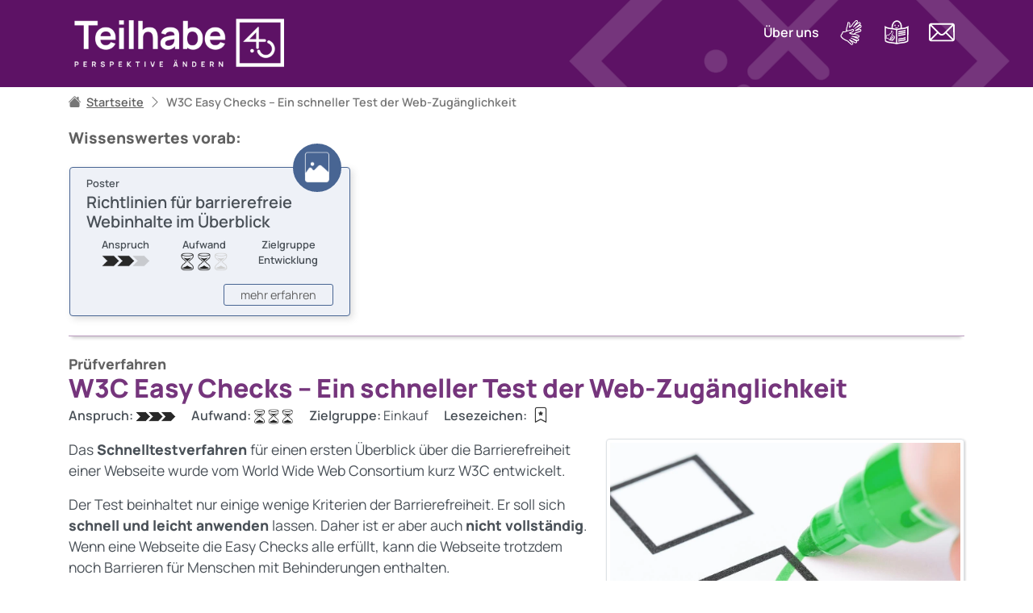

--- FILE ---
content_type: text/html; charset=UTF-8
request_url: https://toolbox.teilhabe4punkt0.de/tools/w3c-en-easy-checks-ein-schneller-test-der-web-zuganglichkeit
body_size: 9957
content:
<!DOCTYPE html>
<html lang="de">
  <head>
    <meta charset="utf-8">
    <meta http-equiv="X-UA-Compatible" content="IE=edge">
    <meta name="viewport" content="width=device-width,initial-scale=1.0">

    <!--[if IE]><link rel="icon" href="/favicon.ico"><![endif]-->
    <link rel="apple-touch-icon" sizes="180x180" href="/assets/icons/apple-touch-icon.png">
    <link rel="icon" type="image/png" sizes="32x32" href="/assets/icons/favicon-32x32.png">
    <link rel="icon" type="image/png" sizes="16x16" href="/assets/icons/favicon-16x16.png">
    <link rel="manifest" href="/assets/icons/site.webmanifest">
    <link rel="mask-icon" href="/assets/icons/safari-pinned-tab.svg" color="#933cc3">
    <link rel="shortcut icon" href="/assets/icons/favicon.ico">
    <meta name="msapplication-TileColor" content="#eeeeee">
    <meta name="msapplication-config" content="/assets/icons/browserconfig.xml">
    <meta name="theme-color" content="#ffffff">
    
        <link rel="sitemap" type="application/xml" title="Sitemap" href="/sitemap.xml">
    <link rel="canonical" href="https://teilhabe4punkt0.de/tools/w3c-en-easy-checks-ein-schneller-test-der-web-zuganglichkeit">

    <meta property="og:image" content="https://toolbox.teilhabe4punkt0.de/assets/images/th40_facebook.png">
    <meta property="og:image:width" content="1200">
    <meta property="og:image:height" content="630">
    <meta property="og:image:alt" content="Teilhabe 4.0 Toolbox - Perspektive ändern">
    <meta property="og:title" content="W3C Easy Checks – Ein schneller Test der Web-Zugänglichkeit - Teilhabe 4.0 Toolbox">
    <meta property="og:type" content="article">
    <meta property="og:description" content="Wie zugänglich ist eine Webseite? Die Easy Checks bieten einen ersten schnellen Überblick mithilfe weniger Prüfkriterien aus unterschiedlichen Bereichen des barrierefreien Webdesigns.">

    <meta name="twitter:card" content="summary">
    <meta name="twitter:image" content="https://toolbox.teilhabe4punkt0.de/assets/images/th40_twitter.png">
    <meta name="twitter:title" content="W3C Easy Checks – Ein schneller Test der Web-Zugänglichkeit - Teilhabe 4.0 Toolbox">
    <meta name="twitter:description" content="Wie zugänglich ist eine Webseite? Die Easy Checks bieten einen ersten schnellen Überblick mithilfe weniger Prüfkriterien aus unterschiedlichen Bereichen des barrierefreien Webdesigns.">

    <title>Teilhabe 4.0 Toolbox - W3C Easy Checks – Ein schneller Test der …</title>

    <meta name="description" content="Wie zugänglich ist eine Webseite? Die Easy Checks bieten einen ersten schnellen Überblick mithilfe weniger Prüfkriterien aus unterschiedlichen Bereichen des …">
    <meta name="keywords" content="verwirklichung,testen,webdesign,websites,bitv,wcag,Barrierefreiheit,WCAG,BFSG,BITV,Teilhabe,Digitalisierung,Inklusion,Design für Alle,Behinderung,Schwerbehinderung,Barrieren,Web,Werkzeug,Accessibility,Diversity,Universelles Design,Arbeit,Beruf">
    <meta name="author" content="Kompetenzzentrum Barrierefreiheit Volmarstein (KBV)">

    <link href="https://toolbox.teilhabe4punkt0.de/assets/css/web.css?t=1752581913" rel="stylesheet">
    <!-- Preload the LCP image on startpage so it starts loading with the stylesheet. -->
        <link rel="preload" as="image" href="/assets/images/teilhabe40background-15.png" type="image/png"> 
    <link rel="preload" href="/assets/fonts/Manrope-ExtraLight.ttf" as="font" type="font/ttf" crossorigin>
    <link rel="preload" href="/assets/fonts/Manrope-Regular.ttf" as="font" type="font/ttf" crossorigin>
    <link rel="preload" href="/assets/fonts/Manrope-SemiBold.ttf" as="font" type="font/ttf" crossorigin>
    <link rel="preload" href="/assets/fonts/Manrope-ExtraBold.ttf" as="font" type="font/ttf" crossorigin>
    <link rel="preload" href="/assets/fonts/bootstrap-icons.woff2" as="font" type="font/woff2" crossorigin>

    <script defer src="https://toolbox.teilhabe4punkt0.de/assets/js/matomo.js?t=1721968966"></script>
  </head>
  <body>
  <header class="header header--web">
  <div class="skip-to-content">
    <a href="#content" class="sr-only sr-only-focusable">Zum Inhalt springen</a>
  </div>
  <h1 class="sr-only">W3C <span lang="en">Easy Checks</span> – Ein schneller Test der Web-Zugänglichkeit</h1>
  <nav class="container" aria-labelledby="header__nav">
    <h2 class="sr-only" id="header__nav">Kopf-Navigation</h2>
    <div class="row">
      <div class="col-12 col-md-6 col-lg-4 header__logo header__logo--web text-center text-md-left">
        <a href="/"><img class="logo" width="270" height="72" loading="lazy" src="/assets/images/teilhabe40.png" alt="Teilhabe 4.0 - Perspektive Ändern"></a>
      </div>
      <div class="col-12 col-md-6 col-lg-8">
        <ul class="th-nav th-nav--head">
                      <li class="th-nav_item">
                              <a class="th-nav_link" href="https://toolbox.teilhabe4punkt0.de/navs/ueber-uns">
                  &Uuml;ber uns                </a>
                          </li>
                      <li class="th-nav_item">
                              <a class="th-nav_link th-nav_link-icon" href="https://toolbox.teilhabe4punkt0.de/navs/gebardensprache">
                  <span class="icon"><svg xmlns="http://www.w3.org/2000/svg" role="img" aria-label="Gebärdensprache"  viewBox="0 0 512.000000 512.000000" preserveAspectRatio="xMidYMid meet"><title>Gebärdensprache</title><g class="primary" transform="translate(0.000000,512.000000) scale(0.100000,-0.100000)" fill="currentColor" stroke="none"><path d="M3480 4971 c-57 -18 -93 -47 -260 -213 -252 -250 -388 -400 -461 -508 -185 -272 -221 -319 -348 -445 -72 -71 -131 -127 -131 -123 0 4 7 36 15 72 27 118 35 282 20 423 -14 129 -26 176 -64 252 -52 101 -141 160 -256 168 -51 4 -68 1 -115 -24 -76 -39 -108 -88 -122 -184 -5 -41 -7 -102 -4 -137 6 -54 2 -77 -24 -158 -16 -52 -37 -136 -46 -187 -20 -118 -73 -305 -95 -337 -45 -64 -85 -278 -115 -625 -11 -127 -32 -154 -164 -205 -78 -29 -80 -30 -178 -20 -54 6 -114 15 -133 20 -121 35 -198 -9 -245 -140 -73 -201 -180 -403 -295 -556 l-59 -79 0 -106 c0 -191 37 -259 269 -489 141 -140 166 -161 256 -209 55 -30 161 -89 235 -131 199 -114 448 -237 507 -251 45 -11 67 -26 165 -116 62 -57 154 -137 203 -179 50 -42 133 -120 185 -173 111 -114 237 -216 299 -244 70 -31 173 -28 244 6 96 48 157 141 157 239 -1 93 -40 157 -199 321 -46 48 -81 87 -78 87 12 0 122 -57 242 -125 178 -100 396 -204 450 -214 60 -11 139 0 192 27 49 26 119 101 144 155 27 61 25 151 -5 210 -13 26 -22 47 -21 47 1 0 22 -7 45 -15 189 -67 384 75 383 280 0 146 -76 239 -245 305 -42 16 -109 46 -149 66 -41 21 -103 48 -139 60 -88 31 -59 29 120 -6 161 -32 246 -37 301 -18 130 44 207 179 179 312 -13 65 -55 134 -104 171 -63 48 -392 155 -659 215 -54 12 -97 25 -95 30 2 4 30 32 64 62 69 62 113 82 315 143 79 24 205 64 279 89 74 25 176 57 225 72 116 33 221 82 267 123 110 96 132 283 48 398 -69 93 -201 119 -351 68 -133 -46 -229 -74 -224 -65 3 4 31 23 63 40 72 41 399 259 473 316 100 77 145 171 137 288 -11 157 -119 286 -240 286 -21 0 -38 2 -38 5 0 3 15 19 34 35 79 70 106 231 56 335 -56 115 -167 181 -291 172 -83 -5 -161 -40 -248 -111 -76 -61 -261 -188 -261 -180 0 7 69 89 157 188 60 67 93 144 93 215 0 162 -115 282 -270 280 -36 0 -76 -4 -90 -8z m170 -206 c22 -36 26 -85 9 -117 -6 -11 -70 -89 -142 -175 -73 -85 -151 -177 -175 -205 -24 -28 -68 -92 -97 -142 -30 -50 -102 -147 -161 -216 -159 -187 -191 -270 -139 -369 l15 -29 189 192 c111 112 213 206 246 226 31 19 75 49 98 66 23 17 61 41 85 53 23 12 71 45 105 74 34 29 100 80 147 114 47 34 112 84 145 113 72 61 119 78 173 62 73 -22 110 -88 87 -155 -14 -40 -34 -61 -110 -111 -27 -19 -86 -66 -130 -105 -44 -39 -132 -114 -195 -167 -63 -54 -153 -134 -200 -178 -47 -45 -130 -115 -184 -156 -55 -41 -133 -106 -174 -145 l-74 -70 5 -63 c3 -35 9 -68 14 -73 5 -5 67 37 148 101 136 107 203 147 314 189 29 12 99 50 155 85 55 35 140 83 189 107 48 23 113 64 145 90 88 74 135 100 182 101 54 1 81 -25 87 -84 8 -72 -16 -111 -111 -174 -364 -243 -638 -419 -716 -459 -142 -73 -282 -167 -296 -201 -23 -55 8 -134 61 -153 41 -15 61 -10 183 45 53 24 109 44 123 44 25 0 284 74 497 141 117 37 154 38 181 3 25 -31 27 -83 6 -123 -18 -36 -125 -83 -335 -146 -85 -26 -166 -53 -180 -60 -14 -7 -120 -45 -237 -83 -116 -39 -227 -79 -245 -88 -18 -9 -62 -43 -98 -74 -36 -32 -99 -81 -140 -109 -71 -50 -77 -52 -125 -46 -27 3 -104 9 -170 14 -85 6 -158 19 -250 44 -71 19 -143 38 -160 42 -26 6 -19 10 67 35 132 38 186 64 337 165 144 95 186 138 234 235 45 91 45 169 0 260 -35 71 -63 97 -135 125 -34 12 -60 16 -90 11 -43 -7 -158 -61 -212 -99 -17 -12 -62 -26 -111 -33 -45 -8 -126 -30 -181 -49 -150 -55 -278 -85 -394 -95 -69 -5 -129 -17 -175 -34 -38 -14 -70 -24 -71 -23 -3 3 33 363 45 450 6 42 22 105 37 140 69 164 125 347 138 455 4 30 23 97 42 150 34 94 35 100 28 202 -4 68 -2 115 5 134 10 26 14 28 49 21 77 -14 103 -45 132 -161 15 -56 21 -116 23 -209 2 -118 -1 -142 -31 -259 -56 -216 -53 -309 11 -351 23 -15 28 -14 76 5 120 47 194 99 324 228 128 127 178 192 329 427 62 96 110 153 250 298 95 98 219 221 275 273 85 79 109 96 145 102 62 11 85 4 108 -33z m-777 -1755 c38 -73 -2 -158 -106 -232 -155 -108 -214 -138 -401 -199 -162 -54 -222 -83 -255 -125 -29 -36 -26 -70 7 -100 52 -47 190 -135 234 -148 233 -74 384 -101 693 -126 77 -6 156 -15 175 -20 137 -33 513 -133 597 -159 120 -37 163 -71 163 -126 0 -50 -18 -82 -58 -101 -32 -15 -40 -15 -101 -1 -182 43 -467 90 -601 98 -80 4 -163 13 -185 19 -65 16 -244 40 -304 40 -33 0 -72 -8 -96 -19 -45 -21 -112 -86 -98 -94 12 -7 259 -76 403 -112 101 -25 305 -114 358 -155 12 -10 55 -31 95 -46 40 -15 126 -51 192 -81 66 -30 144 -64 174 -75 29 -11 71 -36 92 -55 33 -30 39 -41 39 -77 0 -52 -28 -99 -70 -116 -28 -11 -39 -11 -83 5 -29 9 -68 28 -88 40 -20 13 -94 44 -165 70 -71 25 -154 57 -185 70 -30 13 -100 38 -155 55 -224 70 -297 97 -454 165 -30 13 -90 33 -133 45 l-77 21 -40 -22 c-50 -28 -79 -67 -59 -80 8 -5 79 -36 159 -70 200 -84 204 -86 252 -128 81 -70 163 -128 224 -159 33 -17 103 -59 155 -94 52 -35 135 -81 184 -102 142 -59 189 -120 146 -190 -28 -44 -81 -70 -129 -61 -33 6 -236 105 -437 213 -49 27 -121 62 -160 78 -60 25 -330 180 -489 282 -53 34 -100 41 -129 20 -29 -22 -67 -81 -67 -104 0 -31 40 -75 127 -141 44 -33 98 -86 132 -132 60 -77 192 -210 334 -336 113 -99 131 -143 79 -195 -32 -32 -92 -48 -125 -33 -42 20 -149 106 -256 208 -60 56 -126 115 -147 131 -22 15 -111 98 -199 184 -165 161 -187 176 -325 225 -90 33 -311 145 -475 242 -66 38 -156 90 -200 114 -140 77 -393 353 -446 487 -15 37 -24 71 -21 77 4 5 34 48 67 95 124 173 201 314 270 493 l38 99 31 -7 c17 -3 87 -10 156 -15 l125 -8 106 39 c58 21 172 68 255 105 178 78 219 91 344 104 97 11 339 67 405 94 20 9 86 22 148 31 93 13 121 21 162 47 92 58 150 88 165 85 8 -1 23 -18 33 -37z"/></g></svg></span>
                </a>
                          </li>
                      <li class="th-nav_item">
                              <a class="th-nav_link th-nav_link-icon" href="https://toolbox.teilhabe4punkt0.de/navs/leichte-sprache">
                  <span class="icon"><svg xmlns="http://www.w3.org/2000/svg" role="img" aria-label="Leichte Sprache"  viewBox="0 0 512.000000 512.000000"  preserveAspectRatio="xMidYMid meet"><title>Leichte Sprache</title><g class="primary" transform="translate(0.000000,512.000000) scale(0.100000,-0.100000)" fill="currentColor"  stroke="none"> <path d="M2415 4890 c-253 -60 -433 -197 -622 -472 -163 -236 -268 -637 -246 -933 l6 -77 -29 5 c-16 3 -69 9 -119 12 -297 21 -757 143 -935 247 -35 21 -180 115 -234 152 l-29 20 7 -1508 c7 -1457 8 -1510 26 -1546 48 -93 236 -204 485 -285 124 -40 357 -90 465 -100 374 -33 967 -121 1332 -199 61 -13 74 -12 155 6 259 57 633 115 1059 163 176 20 369 47 429 61 341 78 636 223 704 345 l25 43 8 1504 c5 827 7 1507 4 1510 -3 2 -14 -1 -25 -9 -10 -8 -59 -43 -107 -78 -232 -168 -618 -288 -1044 -326 -80 -6 -147 -11 -149 -9 -2 2 2 32 10 66 23 106 18 380 -9 510 -39 183 -114 372 -196 493 -86 127 -239 262 -374 330 -140 71 -212 88 -372 92 -116 2 -161 -1 -225 -17z m343 -255 c256 -61 468 -296 547 -609 31 -123 48 -283 40 -376 -6 -69 -41 -271 -47 -274 -2 -1 -79 -15 -173 -30 -93 -16 -252 -45 -353 -65 l-183 -37 -157 33 c-86 17 -259 49 -384 69 l-226 37 -7 89 c-19 242 56 552 190 783 76 132 213 267 329 327 125 63 291 84 424 53z m-2251 -1266 c244 -104 545 -175 873 -204 318 -29 747 -92 975 -143 l80 -18 3 -1257 c2 -1212 1 -1257 -16 -1257 -10 0 -70 9 -133 21 -259 46 -655 101 -1049 144 -153 17 -303 48 -435 91 -92 30 -316 137 -338 162 -14 15 -16 164 -19 1250 -1 677 0 1232 4 1232 3 0 28 -9 55 -21z m4143 -731 c0 -409 -3 -968 -7 -1244 l-6 -500 -31 -19 c-241 -143 -499 -209 -1026 -265 -145 -15 -490 -65 -698 -100 -95 -17 -178 -30 -183 -30 -5 0 -9 487 -9 1258 l0 1259 188 36 c205 40 394 72 487 82 33 4 101 13 150 21 50 7 162 20 249 29 182 17 349 45 486 81 96 25 285 89 350 118 19 8 38 15 43 16 4 0 7 -334 7 -742z"/> <path d="M2211 4062 c-51 -25 -81 -89 -81 -169 0 -98 31 -143 98 -143 37 0 77 31 102 81 39 75 18 213 -36 238 -33 15 -43 14 -83 -7z"/> <path d="M2905 3981 c-73 -30 -112 -179 -70 -261 23 -44 43 -59 78 -60 69 0 127 84 127 184 0 108 -59 168 -135 137z"/> <path d="M2230 3645 c54 -142 164 -285 246 -320 57 -24 184 -17 249 15 62 30 135 96 135 122 0 18 -4 19 -57 11 -32 -4 -112 -8 -178 -8 -114 1 -124 2 -189 33 -47 22 -91 54 -143 104 -60 59 -72 67 -63 43z"/> <path d="M1513 2893 c-18 -15 -23 -36 -32 -147 -12 -137 -34 -243 -55 -260 -8 -6 -58 -45 -112 -87 -55 -42 -119 -99 -143 -125 -24 -27 -89 -96 -145 -153 l-101 -103 -174 3 -173 4 -29 -93 c-52 -169 -60 -329 -28 -547 17 -115 17 -115 191 -109 79 3 148 2 153 -3 6 -4 32 -35 57 -69 58 -75 193 -203 251 -237 49 -29 139 -47 235 -47 46 0 77 -7 115 -24 29 -14 82 -30 120 -37 58 -11 74 -10 120 4 60 19 99 55 118 109 10 28 20 39 41 43 16 4 42 18 59 32 31 26 79 110 79 138 0 8 17 26 39 39 55 35 82 84 86 156 3 45 10 68 29 92 94 124 40 258 -154 387 -74 49 -256 142 -315 161 -79 25 -80 26 -42 73 49 61 101 161 128 247 18 57 24 98 24 175 0 91 -3 106 -31 165 -67 143 -249 267 -311 213z m148 -160 c22 -20 53 -60 67 -87 24 -45 27 -62 26 -141 -1 -78 -5 -100 -32 -164 -39 -90 -60 -125 -132 -221 l-56 -75 14 -37 c13 -32 19 -37 60 -43 132 -19 431 -184 511 -282 36 -43 39 -74 13 -123 -25 -48 -73 -70 -149 -70 -52 0 -85 9 -190 50 -178 71 -237 102 -241 128 -5 32 40 72 81 72 45 0 165 -42 234 -81 l56 -32 34 39 33 39 -23 19 c-63 52 -247 126 -315 126 -100 0 -194 -73 -208 -162 -5 -29 -16 -43 -47 -65 -41 -28 -77 -93 -77 -138 0 -12 -7 -28 -16 -36 -30 -25 -54 -87 -54 -141 0 -34 -7 -68 -20 -93 -25 -49 -25 -71 -1 -118 10 -20 17 -37 14 -37 -31 0 -203 165 -257 246 -52 79 -39 74 -204 81 l-149 6 -12 81 c-20 146 -9 314 28 409 l11 28 163 -6 162 -7 167 175 c92 96 195 196 230 223 34 27 86 72 114 100 45 44 53 60 72 130 12 44 24 102 27 129 9 80 16 115 20 115 3 0 23 -17 46 -37z m-142 -1199 c45 -32 161 -84 268 -120 81 -28 130 -38 196 -42 91 -5 104 -13 71 -46 -32 -33 -60 -40 -149 -39 -75 1 -104 6 -174 32 -138 52 -248 103 -285 132 -25 19 -25 22 -11 49 13 25 39 49 55 50 3 0 16 -7 29 -16z m-46 -222 c180 -95 294 -132 405 -132 71 0 72 -1 62 -21 -7 -11 -27 -27 -45 -35 -77 -32 -182 -9 -373 81 -157 74 -195 108 -160 143 7 7 13 12 15 12 2 0 45 -22 96 -48z m-48 -184 c146 -78 258 -117 330 -118 27 0 28 -1 13 -17 -25 -24 -131 -21 -194 7 -157 68 -244 122 -244 150 0 11 3 20 8 20 4 0 43 -19 87 -42z"/> <path d="M4275 3042 c-152 -80 -443 -148 -780 -182 -122 -13 -413 -68 -545 -104 l-85 -23 3 -109 c2 -60 7 -113 11 -117 4 -4 79 11 166 33 166 44 423 91 590 110 147 17 327 48 435 76 108 28 239 72 258 87 8 7 12 45 12 128 0 132 -2 134 -65 101z"/> <path d="M4304 2685 c-68 -29 -246 -84 -359 -113 -109 -27 -274 -54 -520 -82 -106 -12 -355 -62 -475 -94 l-85 -23 4 -114 c1 -63 4 -116 6 -118 2 -2 77 15 167 37 220 55 341 78 559 107 101 14 222 32 269 41 162 29 431 105 458 129 9 8 12 43 10 127 l-3 116 -31 -13z"/> <path d="M4280 2319 c-175 -81 -456 -149 -765 -184 -164 -19 -350 -53 -525 -97 l-126 -31 4 -121 c2 -67 6 -122 7 -124 2 -2 14 3 27 11 53 34 461 121 733 157 218 28 274 38 390 66 116 29 284 82 303 97 13 10 18 247 5 247 -5 0 -28 -10 -53 -21z"/> <path d="M4275 1589 c-96 -38 -261 -88 -375 -113 -129 -29 -174 -36 -415 -66 -169 -22 -431 -72 -555 -108 l-65 -19 4 -119 c1 -65 5 -121 7 -123 2 -2 10 2 18 8 39 33 422 115 746 161 296 42 573 106 673 157 l27 14 0 114 c0 63 -3 115 -7 115 -5 -1 -30 -10 -58 -21z"/> <path d="M4190 1198 c-164 -56 -398 -111 -540 -128 -290 -32 -576 -84 -740 -132 l-45 -14 4 -114 c1 -63 4 -116 6 -118 2 -2 61 12 131 31 185 50 353 81 649 122 143 20 307 47 365 61 104 25 287 79 307 92 13 8 30 253 17 251 -5 -1 -74 -24 -154 -51z"/> </g> </svg></span>
                </a>
                          </li>
                      <li class="th-nav_item">
                              <a class="th-nav_link th-nav_link-icon" href="https://toolbox.teilhabe4punkt0.de/navs/kontakt">
                  <span class="icon"><svg xmlns="http://www.w3.org/2000/svg" role="img" aria-label="Kontakt"  viewBox="0 0 512.000000 512.000000"  preserveAspectRatio="xMidYMid meet"><title>Kontakt</title><g transform="translate(0.000000,512.000000) scale(0.100000,-0.100000)" class="primary" fill="currentColor" stroke="none"> <path d="M303 4340 c-134 -48 -237 -152 -284 -288 -18 -53 -19 -103 -19 -1492 0 -1397 1 -1438 19 -1493 47 -137 151 -241 289 -288 54 -18 115 -19 2252 -19 2137 0 2198 1 2252 19 138 47 242 151 289 288 18 55 19 96 19 1493 0 1397 -1 1438 -19 1493 -47 137 -151 241 -289 288 -54 18 -114 19 -2256 18 -2119 0 -2203 -1 -2253 -19z m3410 -1160 c-838 -834 -886 -880 -955 -914 -85 -42 -170 -56 -260 -44 -38 5 -92 22 -136 44 -69 34 -117 80 -955 914 l-882 879 2035 0 2035 0 -882 -879z m-2703 -44 l575 -576 -643 -643 -642 -642 0 1279 0 1278 68 -60 c37 -34 326 -320 642 -636z m3810 -583 l0 -1278 -642 643 -643 642 636 635 c350 349 639 635 642 635 4 0 7 -575 7 -1277z m-2910 -319 c247 -249 400 -326 650 -326 135 0 230 22 338 76 89 45 158 100 299 239 l112 110 98 -91 c54 -50 343 -336 643 -636 l545 -546 -2035 0 -2035 0 636 635 c350 349 641 635 646 635 4 0 51 -43 103 -96z"/> </g> </svg></span>
                </a>
                          </li>
                  </ul>
      </div>
    </div>
  </nav>
</header>

    <main class="container">
      <nav aria-labelledby="breadcrumb-heading" class="breadcrumb">
  <h2 id="breadcrumb-heading" class="sr-only">Ihr Weg zu dieser Seite:</h2>
  <ol>
          <li>
                  <i class="bi bi-house-fill" aria-hidden="true"></i>
                
                                    <a href="https://toolbox.teilhabe4punkt0.de">Startseite</a>
                
              </li>
          <li>
                  <i class="bi bi-chevron-right" aria-hidden="true"></i>
                
                  <span aria-current="page">W3C <span lang="en">Easy Checks</span> – Ein schneller Test der Web-Zugänglichkeit</span>
              </li>
      </ol>
</nav>      <div id="content" tabindex="-1" class="th-page th-page--tooldocument">
        

<section aria-labelledby="recommendedHeader-pre" class="th-recommended th-recommended--pre">
  <h2 id="recommendedHeader-pre">Wissenswertes vorab:</h2>
  <div class="th-deck">
                      <div class="th-card th-card--scheme2">
          <div class="th-card_content">
            <div class="th-card_header">
              <div class="th-card_category">
                <h3>
                  Poster                </h3>
              </div>
              <div class="sr-only">für Entwicklung</div>
              <div class="th-card_title" id="richtlinien-fur-barrierefreie-webinhalte-im-uberblick-1">
                <h4>Richtlinien für barrierefreie Webinhalte im Überblick</h4>
              </div>
              <div class="th-card_type">
                <img src="https://toolbox.teilhabe4punkt0.de/media/pages/tools/4aac03c85a-1747656147/iconposter.png" alt="Poster" title="Poster">
              </div>
            </div>
            <div class="th-card_body">
              <ul class="th-card_infos">
                <li class="th-card_claim">
                  Anspruch<br>
                  <img width="60" height="15" loading="lazy" src="https://toolbox.teilhabe4punkt0.de/media/pages/tools/51443df4e4-1747656147/phase2.png" alt="kennenlernen">
                </li>
                <li class="th-card_time">
                  Aufwand<br>
                  <img width="60" height="23" loading="lazy" src="https://toolbox.teilhabe4punkt0.de/media/pages/tools/969411cdfb-1747656147/time2.png" alt="5 bis 15 Minuten">
                </li>
                <li class="th-card_target">
                  <span style="font-weight:600">Zielgruppe</span><br>
                  Entwicklung                </li>
              </ul>
            </div>
            <div class="th-card_footer">
              <div class="th-card_more">
                <a class="stretched-link" href="https://toolbox.teilhabe4punkt0.de/tools/richtlinien-fur-barrierefreie-webinhalte-im-uberblick">
                  mehr erfahren<span class="sr-only">: Richtlinien für barrierefreie Webinhalte im Überblick</span>
                </a>
              </div>
              
            </div>
          </div>
        </div>

        </div>
</section>

        <article itemscope itemtype="https://schema.org/Article" class="th-page__article">
          <div class="heading">
  <h2 itemprop="headline" class="heading_title">
    <span class="heading_subtitle">Prüfverfahren</span>
          <span class="heading_maintitle">
        W3C <span lang="en">Easy Checks</span> – Ein schneller Test der Web-Zugänglichkeit        
      </span>
      </h2>
  <div class="heading_infos">
    <span class="sr-only">Dokument - Info:</span>
    <ul>
      <li class="heading_claim">
        Anspruch: 
        <img itemprop="image" src="https://toolbox.teilhabe4punkt0.de/media/pages/tools/89931f4501-1747656147/phase3.png" alt="vertiefen" title="vertiefen" width="50" height="13">
      </li>
      <li class="heading_time">
        Aufwand: 
        <img itemprop="image" src="https://toolbox.teilhabe4punkt0.de/media/pages/tools/3f84a7ca8c-1747656147/time3.png" alt="über 15 Minuten" title="über 15 Minuten" width="50" height="19">
      </li>
      <li class="heading_target">
        Zielgruppe: <span style="font-weight: 400;">Einkauf</span>
      </li>
      <li class="heading_favorite" id="th40-fav" data-cardslug="w3c-en-easy-checks-ein-schneller-test-der-web-zuganglichkeit" >
      </li>
    </ul>
  </div>
</div>
  
          <figure class="img  img-75 img-center img-md-40 img-md-right"><img alt="Foto eine Checkliste, ein Punkt wird abgehakt" height="721" itemprop="image" loading="lazy" sizes="(max-width: 640px) 640px,
                        (max-width: 1024px) 1024px,
                        (max-width: 1366px) 1366px,
                        (max-width: 1920px) 1920px,
                        1920px" src="https://toolbox.teilhabe4punkt0.de/media/pages/tools/w3c-en-easy-checks-ein-schneller-test-der-web-zuganglichkeit/43ac868b01-1721968966/checkliste-a40731017.jpg" srcset="https://toolbox.teilhabe4punkt0.de/media/pages/tools/w3c-en-easy-checks-ein-schneller-test-der-web-zuganglichkeit/43ac868b01-1721968966/checkliste-a40731017-640x.webp 640w, https://toolbox.teilhabe4punkt0.de/media/pages/tools/w3c-en-easy-checks-ein-schneller-test-der-web-zuganglichkeit/43ac868b01-1721968966/checkliste-a40731017-1024x.webp 1024w, https://toolbox.teilhabe4punkt0.de/media/pages/tools/w3c-en-easy-checks-ein-schneller-test-der-web-zuganglichkeit/43ac868b01-1721968966/checkliste-a40731017-1366x.webp 1366w, https://toolbox.teilhabe4punkt0.de/media/pages/tools/w3c-en-easy-checks-ein-schneller-test-der-web-zuganglichkeit/43ac868b01-1721968966/checkliste-a40731017-1920x.webp 1920w" width="1080"></figure>
<p>Das <strong>Schnelltestverfahren</strong> für einen ersten Überblick über die Barrierefreiheit einer Webseite wurde vom <span lang="en">World Wide Web Consortium</span> kurz W3C entwickelt.</p>
<p>Der Test beinhaltet nur einige wenige Kriterien der Barrierefreiheit. Er soll sich <strong>schnell und leicht anwenden</strong> lassen. Daher ist er aber auch <strong>nicht vollständig</strong>. Wenn eine Webseite die <span lang="en">Easy Checks</span> alle erfüllt, kann die Webseite trotzdem noch Barrieren für Menschen mit Behinderungen enthalten.</p>
<p>Wenn man sich aber zum Beispiel einen <strong>schnellen Überblick</strong> verschaffen möchte, ob es sich lohnt ein Angebot überhaupt weiter in Bezug auf Barrierefreiheit zu prüfen beziehungsweise durch Experten überprüfen zu lassen, ist der Test gut als Einstieg geeignet. Erst wenn dieser Test bestanden ist, lohnt ein weiterführender Test mit allen Kriterien.</p>
<p>Geprüft wird unter anderem,</p>
<ul>
<li>ob aussagekräftige <strong>Seitentitel zur Orientierung</strong> vorhanden sind, </li>
<li>ob passende <strong>Alternativtexte für Bilder</strong> verfügbar sind, die von einer Sprachausgabe vorgelesen werden, </li>
<li>ob <strong>Überschriften korrekt</strong> verwendet wurden, unter anderem zur Navigation in längeren Webseiten.</li>
</ul>
<p>Alle Prüfschritte des <span lang="en">W3C Easy Checks</span> sind ausführlich auf den Webseiten des W3C in englischer Sprache erläutert.</p>
          
                      <div class="text-center">
              <div class="th-button th-button--startapp">
                <a class="th-button__link" href="https://www.w3.org/WAI/test-evaluate/preliminary/">
                  <div class="th-button__icon">
                    <i class="bi bi-link" role="img" aria-label="externer Link"  title="externer Link"></i>                  </div>
                  <div class="th-button__text">
                    <div class="th-button__title">W3C <span lang="en">Easy Checks</span> – Ein schneller Test der Web-Zugänglichkeit</div>
                                          <div class="th-button__subtitle">Dokument laden</div>
                                      </div>
                </a>
              </div>
            </div>
          
            <div class="th-sponsors">
    <h2 class="sr-only">Hinweis zur Finanzierung</h2>
    <p>
      Eintrag      erstellt mit Unterstützung von <br>  
              <a href="https://kb-esv.de/projects/teilhabe40">            <img src="https://toolbox.teilhabe4punkt0.de/media/pages/tools/148c0a1394-1747656147/logo-th40.png" alt="Teilhabe 4.0"/>
        </a>          </p>
  </div>

        </article>
        

<section aria-labelledby="recommendedHeader" class="th-recommended">
  <h2 id="recommendedHeader">Nächste Schritte:</h2>
  <div class="th-deck">
                      <div class="th-card th-card--scheme2">
          <div class="th-card_content">
            <div class="th-card_header">
              <div class="th-card_category">
                <h3>
                  Prüfverfahren                </h3>
              </div>
              <div class="sr-only">für Entwicklung</div>
              <div class="th-card_title" id="bik-bitv-test-experten-und-selbsttest">
                <h4>BIK BITV-Test – Experten- und Selbsttest (Web)</h4>
              </div>
              <div class="th-card_type">
                <img src="https://toolbox.teilhabe4punkt0.de/media/pages/tools/cf7671fba1-1747656147/icondocument.png" alt="Dokument" title="Dokument">
              </div>
            </div>
            <div class="th-card_body">
              <ul class="th-card_infos">
                <li class="th-card_claim">
                  Anspruch<br>
                  <img width="60" height="15" loading="lazy" src="https://toolbox.teilhabe4punkt0.de/media/pages/tools/89931f4501-1747656147/phase3.png" alt="vertiefen">
                </li>
                <li class="th-card_time">
                  Aufwand<br>
                  <img width="60" height="23" loading="lazy" src="https://toolbox.teilhabe4punkt0.de/media/pages/tools/3f84a7ca8c-1747656147/time3.png" alt="über 15 Minuten">
                </li>
                <li class="th-card_target">
                  <span style="font-weight:600">Zielgruppe</span><br>
                  Entwicklung                </li>
              </ul>
            </div>
            <div class="th-card_footer">
              <div class="th-card_more">
                <a class="stretched-link" href="https://toolbox.teilhabe4punkt0.de/tools/bik-bitv-test-experten-und-selbsttest">
                  mehr erfahren<span class="sr-only">: BIK BITV-Test – Experten- und Selbsttest (Web)</span>
                </a>
              </div>
              
            </div>
          </div>
        </div>

        </div>
</section>


      </div>
    </main>
  <footer class="footer">
  <div class="footer_partner container">
    <div class="row">
        <div class="col-12 col-lg-6">
            <p>
                Die Teilhabe 4.0 Toolbox wird bereitgestellt durch das<br/>
                <a href="https://kb-esv.de">
                    <img width="200" height="73" loading="lazy" src="/assets/images/logo_kbv.png" alt="Kompetenzzentrum Barrierefreiheit Volmarstein">
                </a>
            </p>
        </div>
        <div class="col-12 col-lg-6">
            <p>
                zum Schulungsportal des Projekts Teilhabe 4.0:
                <br/>
                <a href="https://www.teilhabe40.de/">
                    <img width="200" height="73" loading="lazy" src="/assets/images/th40.png" alt="zum Schulungsportal Teilhabe 4.0">
                </a>
            </p>
        </div>
    </div>
</div>
  <div class="footer_navs">
    <nav aria-labelledby="social__nav">
      <h2 class="sr-only" id="social__nav">Soziale Medien - Digitalisierung barrierefrei</h2>
      <ul class="th-nav th-nav--social">
        <li class="th-nav_item th-nav_item-social">
          <a class="th-nav_link th-nav_link-social" href="https://www.facebook.com/teilhabe40">
            <i class="bi bi-facebook"></i><span class="sr-only">Facebook</span>
          </a>
        </li>
        <li class="th-nav_item th-nav_item-social">
          <a class="th-nav_link th-nav_link-social" href="https://www.linkedin.com/showcase/teilhabe40/">
            <i class="bi bi-linkedin"></i><span class="sr-only">LinkedIn</span>
          </a>
        </li>
        <li class="th-nav_item th-nav_item-social">
          <a class="th-nav_link th-nav_link-social" href="https://www.instagram.com/teilhabe40/">
            <i class="bi bi-instagram"></i><span class="sr-only">Instagram</span>
          </a>
        </li>
      </ul>
    </nav>
    <nav class="container" aria-labelledby="service__nav">
      <h2 class="sr-only" id="service__nav">Service-Navigation</h2>
      <ul class="th-nav th-nav--service">
                  <li class="th-nav_item">
                    <a class="th-nav_link" href="https://toolbox.teilhabe4punkt0.de/services/impressum">Impressum</a>
            
          </li>
                  <li class="th-nav_item">
                    <a class="th-nav_link" href="https://toolbox.teilhabe4punkt0.de/services/datenschutz">Datenschutz</a>
            
          </li>
                  <li class="th-nav_item">
                    <a class="th-nav_link" href="https://toolbox.teilhabe4punkt0.de/services/barrierefreiheit">Barrierefreiheit</a>
            
          </li>
                  <li class="th-nav_item">
                  <a class="th-nav_link" href="https://toolbox.teilhabe4punkt0.de/services/barriere-melden?pageid=tools/w3c-en-easy-checks-ein-schneller-test-der-web-zuganglichkeit" rel="nofollow">Barriere melden</a>
            
          </li>
                  <li class="th-nav_item">
                    <a class="th-nav_link" href="https://toolbox.teilhabe4punkt0.de/services/inhaltsverzeichnis">Inhaltsverzeichnis</a>
            
          </li>
              </ul>
    </nav>
  </div>
</footer>
    <script defer src="https://toolbox.teilhabe4punkt0.de/assets/js/vue.global.prod.js?t=1721968966"></script><script defer src="https://toolbox.teilhabe4punkt0.de/assets/js/th40fav.js?t=1721968966"></script><script defer src="https://toolbox.teilhabe4punkt0.de/assets/js/th40.js?t=1721968966"></script>  </body>
</html>

--- FILE ---
content_type: text/css
request_url: https://toolbox.teilhabe4punkt0.de/assets/css/web.css?t=1752581913
body_size: 161724
content:
@charset "UTF-8";
/*
 * CSS-Library für Teilhabe 4.0
 * based on Bootstrap v4.5.2
 */
/*
 * Overwriting Bootstrap Variables
 * Original: ../node_modules/bootstrap/scss/_variables.scss

 * Overwriting Bootstrap Vue Variables
 * Original: ../node_modules/bootstrap-vue/src/_variables.scss
 */
/* 
 *Idee: https://paletton.com/#uid=c4T330k3+0kqGjnhVrOmNnCvqeBGZ9k
 */
:root {
  --blue: #007bff;
  --indigo: #6610f2;
  --purple: #6f42c1;
  --pink: #e83e8c;
  --red: #dc3545;
  --orange: #fd7e14;
  --yellow: #ffc107;
  --green: #28a745;
  --teal: #20c997;
  --cyan: #17a2b8;
  --white: #fff;
  --gray: #6c757d;
  --gray-dark: #343a40;
  --primary: #75357C;
  --secondary: #606060;
  --success: #28a745;
  --info: #17a2b8;
  --warning: #ffc107;
  --danger: #dc3545;
  --light: #f8f9fa;
  --dark: #343a40;
  --breakpoint-xs: 0;
  --breakpoint-sm: 576px;
  --breakpoint-md: 768px;
  --breakpoint-lg: 992px;
  --breakpoint-xl: 1200px;
  --font-family-sans-serif: -apple-system, BlinkMacSystemFont, "Segoe UI", Roboto, "Helvetica Neue", Arial, "Noto Sans", "Liberation Sans", sans-serif, "Apple Color Emoji", "Segoe UI Emoji", "Segoe UI Symbol", "Noto Color Emoji";
  --font-family-monospace: SFMono-Regular, Menlo, Monaco, Consolas, "Liberation Mono", "Courier New", monospace;
}

*,
*::before,
*::after {
  box-sizing: border-box;
}

html {
  font-family: sans-serif;
  line-height: 1.15;
  -webkit-text-size-adjust: 100%;
  -webkit-tap-highlight-color: rgba(0, 0, 0, 0);
}

article, aside, figcaption, figure, footer, header, hgroup, main, nav, section {
  display: block;
}

body {
  margin: 0;
  font-family: -apple-system, BlinkMacSystemFont, "Segoe UI", Roboto, "Helvetica Neue", Arial, "Noto Sans", "Liberation Sans", sans-serif, "Apple Color Emoji", "Segoe UI Emoji", "Segoe UI Symbol", "Noto Color Emoji";
  font-size: 1rem;
  font-weight: 400;
  line-height: 1.5;
  color: #212529;
  text-align: left;
  background-color: #fff;
}

[tabindex="-1"]:focus:not(:focus-visible) {
  outline: 0 !important;
}

hr {
  box-sizing: content-box;
  height: 0;
  overflow: visible;
}

h1, h2, h3, h4, h5, h6 {
  margin-top: 0;
  margin-bottom: 0.5rem;
}

p {
  margin-top: 0;
  margin-bottom: 1rem;
}

abbr[title],
abbr[data-original-title] {
  text-decoration: underline;
  text-decoration: underline dotted;
  cursor: help;
  border-bottom: 0;
  text-decoration-skip-ink: none;
}

address {
  margin-bottom: 1rem;
  font-style: normal;
  line-height: inherit;
}

ol,
ul,
dl {
  margin-top: 0;
  margin-bottom: 1rem;
}

ol ol,
ul ul,
ol ul,
ul ol {
  margin-bottom: 0;
}

dt {
  font-weight: 700;
}

dd {
  margin-bottom: 0.5rem;
  margin-left: 0;
}

blockquote {
  margin: 0 0 1rem;
}

b,
strong {
  font-weight: bolder;
}

small {
  font-size: 80%;
}

sub,
sup {
  position: relative;
  font-size: 75%;
  line-height: 0;
  vertical-align: baseline;
}

sub {
  bottom: -0.25em;
}

sup {
  top: -0.5em;
}

a {
  color: #75357C;
  text-decoration: none;
  background-color: transparent;
}
a:hover {
  color: #421e46;
  text-decoration: underline;
}

a:not([href]):not([class]) {
  color: inherit;
  text-decoration: none;
}
a:not([href]):not([class]):hover {
  color: inherit;
  text-decoration: none;
}

pre,
code,
kbd,
samp {
  font-family: SFMono-Regular, Menlo, Monaco, Consolas, "Liberation Mono", "Courier New", monospace;
  font-size: 1em;
}

pre {
  margin-top: 0;
  margin-bottom: 1rem;
  overflow: auto;
  -ms-overflow-style: scrollbar;
}

figure {
  margin: 0 0 1rem;
}

img {
  vertical-align: middle;
  border-style: none;
}

svg {
  overflow: hidden;
  vertical-align: middle;
}

table {
  border-collapse: collapse;
}

caption {
  padding-top: 0.75rem;
  padding-bottom: 0.75rem;
  color: #6c757d;
  text-align: left;
  caption-side: bottom;
}

th {
  text-align: inherit;
  text-align: -webkit-match-parent;
}

label {
  display: inline-block;
  margin-bottom: 0.5rem;
}

button {
  border-radius: 0;
}

button:focus:not(:focus-visible) {
  outline: 0;
}

input,
button,
select,
optgroup,
textarea {
  margin: 0;
  font-family: inherit;
  font-size: inherit;
  line-height: inherit;
}

button,
input {
  overflow: visible;
}

button,
select {
  text-transform: none;
}

[role=button] {
  cursor: pointer;
}

select {
  word-wrap: normal;
}

button,
[type=button],
[type=reset],
[type=submit] {
  -webkit-appearance: button;
}

button:not(:disabled),
[type=button]:not(:disabled),
[type=reset]:not(:disabled),
[type=submit]:not(:disabled) {
  cursor: pointer;
}

button::-moz-focus-inner,
[type=button]::-moz-focus-inner,
[type=reset]::-moz-focus-inner,
[type=submit]::-moz-focus-inner {
  padding: 0;
  border-style: none;
}

input[type=radio],
input[type=checkbox] {
  box-sizing: border-box;
  padding: 0;
}

textarea {
  overflow: auto;
  resize: vertical;
}

fieldset {
  min-width: 0;
  padding: 0;
  margin: 0;
  border: 0;
}

legend {
  display: block;
  width: 100%;
  max-width: 100%;
  padding: 0;
  margin-bottom: 0.5rem;
  font-size: 1.5rem;
  line-height: inherit;
  color: inherit;
  white-space: normal;
}

progress {
  vertical-align: baseline;
}

[type=number]::-webkit-inner-spin-button,
[type=number]::-webkit-outer-spin-button {
  height: auto;
}

[type=search] {
  outline-offset: -2px;
  -webkit-appearance: none;
}

[type=search]::-webkit-search-decoration {
  -webkit-appearance: none;
}

::-webkit-file-upload-button {
  font: inherit;
  -webkit-appearance: button;
}

output {
  display: inline-block;
}

summary {
  display: list-item;
  cursor: pointer;
}

template {
  display: none;
}

[hidden] {
  display: none !important;
}

h1, h2, h3, h4, h5, h6,
.h1, .h2, .h3, .h4, .h5, .h6 {
  margin-bottom: 0.5rem;
  font-weight: 500;
  line-height: 1.2;
}

h1, .h1 {
  font-size: 2.5rem;
}

h2, .h2 {
  font-size: 2rem;
}

h3, .h3 {
  font-size: 1.75rem;
}

h4, .h4 {
  font-size: 1.5rem;
}

h5, .h5 {
  font-size: 1.25rem;
}

h6, .h6 {
  font-size: 1rem;
}

.lead {
  font-size: 1.25rem;
  font-weight: 300;
}

.display-1 {
  font-size: 6rem;
  font-weight: 300;
  line-height: 1.2;
}

.display-2 {
  font-size: 5.5rem;
  font-weight: 300;
  line-height: 1.2;
}

.display-3 {
  font-size: 4.5rem;
  font-weight: 300;
  line-height: 1.2;
}

.display-4 {
  font-size: 3.5rem;
  font-weight: 300;
  line-height: 1.2;
}

hr {
  margin-top: 1.75rem;
  margin-bottom: 1.75rem;
  border: 0;
  border-top: 1px solid rgba(96, 96, 96, 0.3);
}

small,
.small {
  font-size: 0.875em;
  font-weight: 400;
}

mark,
.mark {
  padding: 0.2em;
  background-color: #fcf8e3;
}

.list-unstyled {
  padding-left: 0;
  list-style: none;
}

.list-inline {
  padding-left: 0;
  list-style: none;
}

.list-inline-item {
  display: inline-block;
}
.list-inline-item:not(:last-child) {
  margin-right: 0.5rem;
}

.initialism {
  font-size: 90%;
  text-transform: uppercase;
}

.blockquote {
  margin-bottom: 1rem;
  font-size: 1.25rem;
}

.blockquote-footer {
  display: block;
  font-size: 0.875em;
  color: #6c757d;
}
.blockquote-footer::before {
  content: "— ";
}

@media print {
  *,
  *::before,
  *::after {
    text-shadow: none !important;
    box-shadow: none !important;
  }
  a:not(.btn) {
    text-decoration: underline;
  }
  abbr[title]::after {
    content: " (" attr(title) ")";
  }
  pre {
    white-space: pre-wrap !important;
  }
  pre,
  blockquote {
    border: 1px solid #adb5bd;
    page-break-inside: avoid;
  }
  tr,
  img {
    page-break-inside: avoid;
  }
  p,
  h2,
  h3 {
    orphans: 3;
    widows: 3;
  }
  h2,
  h3 {
    page-break-after: avoid;
  }
  @page {
    size: a3;
  }
  body {
    min-width: 992px !important;
  }
  .container {
    min-width: 992px !important;
  }
  .navbar {
    display: none;
  }
  .badge {
    border: 1px solid #000;
  }
  .table {
    border-collapse: collapse !important;
  }
  .table td,
  .table th {
    background-color: #fff !important;
  }
  .table-bordered th,
  .table-bordered td {
    border: 1px solid #dee2e6 !important;
  }
  .table-dark {
    color: inherit;
  }
  .table-dark th,
  .table-dark td,
  .table-dark thead th,
  .table-dark tbody + tbody {
    border-color: #dee2e6;
  }
  .table .thead-dark th {
    color: inherit;
    border-color: #dee2e6;
  }
}
.container,
.container-fluid,
.container-xl,
.container-lg,
.container-md,
.container-sm {
  width: 100%;
  padding-right: 15px;
  padding-left: 15px;
  margin-right: auto;
  margin-left: auto;
}

@media (min-width: 576px) {
  .container-sm, .container {
    max-width: 540px;
  }
}
@media (min-width: 768px) {
  .container-md, .container-sm, .container {
    max-width: 720px;
  }
}
@media (min-width: 992px) {
  .container-lg, .container-md, .container-sm, .container {
    max-width: 960px;
  }
}
@media (min-width: 1200px) {
  .container-xl, .container-lg, .container-md, .container-sm, .container {
    max-width: 1140px;
  }
}
.row {
  display: flex;
  flex-wrap: wrap;
  margin-right: -15px;
  margin-left: -15px;
}

.no-gutters {
  margin-right: 0;
  margin-left: 0;
}
.no-gutters > .col,
.no-gutters > [class*=col-] {
  padding-right: 0;
  padding-left: 0;
}

.col-xl,
.col-xl-auto, .col-xl-12, .col-xl-11, .col-xl-10, .col-xl-9, .col-xl-8, .col-xl-7, .col-xl-6, .col-xl-5, .col-xl-4, .col-xl-3, .col-xl-2, .col-xl-1, .col-lg,
.col-lg-auto, .col-lg-12, .col-lg-11, .col-lg-10, .col-lg-9, .col-lg-8, .col-lg-7, .col-lg-6, .col-lg-5, .col-lg-4, .col-lg-3, .col-lg-2, .col-lg-1, .col-md,
.col-md-auto, .col-md-12, .col-md-11, .col-md-10, .col-md-9, .col-md-8, .col-md-7, .col-md-6, .col-md-5, .col-md-4, .col-md-3, .col-md-2, .col-md-1, .col-sm,
.col-sm-auto, .col-sm-12, .col-sm-11, .col-sm-10, .col-sm-9, .col-sm-8, .col-sm-7, .col-sm-6, .col-sm-5, .col-sm-4, .col-sm-3, .col-sm-2, .col-sm-1, .col,
.col-auto, .col-12, .col-11, .col-10, .col-9, .col-8, .col-7, .col-6, .col-5, .col-4, .col-3, .col-2, .col-1 {
  position: relative;
  width: 100%;
  padding-right: 15px;
  padding-left: 15px;
}

.col {
  flex-basis: 0;
  flex-grow: 1;
  max-width: 100%;
}

.row-cols-1 > * {
  flex: 0 0 100%;
  max-width: 100%;
}

.row-cols-2 > * {
  flex: 0 0 50%;
  max-width: 50%;
}

.row-cols-3 > * {
  flex: 0 0 33.3333333333%;
  max-width: 33.3333333333%;
}

.row-cols-4 > * {
  flex: 0 0 25%;
  max-width: 25%;
}

.row-cols-5 > * {
  flex: 0 0 20%;
  max-width: 20%;
}

.row-cols-6 > * {
  flex: 0 0 16.6666666667%;
  max-width: 16.6666666667%;
}

.col-auto {
  flex: 0 0 auto;
  width: auto;
  max-width: 100%;
}

.col-1 {
  flex: 0 0 8.33333333%;
  max-width: 8.33333333%;
}

.col-2 {
  flex: 0 0 16.66666667%;
  max-width: 16.66666667%;
}

.col-3 {
  flex: 0 0 25%;
  max-width: 25%;
}

.col-4 {
  flex: 0 0 33.33333333%;
  max-width: 33.33333333%;
}

.col-5 {
  flex: 0 0 41.66666667%;
  max-width: 41.66666667%;
}

.col-6 {
  flex: 0 0 50%;
  max-width: 50%;
}

.col-7 {
  flex: 0 0 58.33333333%;
  max-width: 58.33333333%;
}

.col-8 {
  flex: 0 0 66.66666667%;
  max-width: 66.66666667%;
}

.col-9 {
  flex: 0 0 75%;
  max-width: 75%;
}

.col-10 {
  flex: 0 0 83.33333333%;
  max-width: 83.33333333%;
}

.col-11 {
  flex: 0 0 91.66666667%;
  max-width: 91.66666667%;
}

.col-12 {
  flex: 0 0 100%;
  max-width: 100%;
}

.order-first {
  order: -1;
}

.order-last {
  order: 13;
}

.order-0 {
  order: 0;
}

.order-1 {
  order: 1;
}

.order-2 {
  order: 2;
}

.order-3 {
  order: 3;
}

.order-4 {
  order: 4;
}

.order-5 {
  order: 5;
}

.order-6 {
  order: 6;
}

.order-7 {
  order: 7;
}

.order-8 {
  order: 8;
}

.order-9 {
  order: 9;
}

.order-10 {
  order: 10;
}

.order-11 {
  order: 11;
}

.order-12 {
  order: 12;
}

.offset-1 {
  margin-left: 8.33333333%;
}

.offset-2 {
  margin-left: 16.66666667%;
}

.offset-3 {
  margin-left: 25%;
}

.offset-4 {
  margin-left: 33.33333333%;
}

.offset-5 {
  margin-left: 41.66666667%;
}

.offset-6 {
  margin-left: 50%;
}

.offset-7 {
  margin-left: 58.33333333%;
}

.offset-8 {
  margin-left: 66.66666667%;
}

.offset-9 {
  margin-left: 75%;
}

.offset-10 {
  margin-left: 83.33333333%;
}

.offset-11 {
  margin-left: 91.66666667%;
}

@media (min-width: 576px) {
  .col-sm {
    flex-basis: 0;
    flex-grow: 1;
    max-width: 100%;
  }
  .row-cols-sm-1 > * {
    flex: 0 0 100%;
    max-width: 100%;
  }
  .row-cols-sm-2 > * {
    flex: 0 0 50%;
    max-width: 50%;
  }
  .row-cols-sm-3 > * {
    flex: 0 0 33.3333333333%;
    max-width: 33.3333333333%;
  }
  .row-cols-sm-4 > * {
    flex: 0 0 25%;
    max-width: 25%;
  }
  .row-cols-sm-5 > * {
    flex: 0 0 20%;
    max-width: 20%;
  }
  .row-cols-sm-6 > * {
    flex: 0 0 16.6666666667%;
    max-width: 16.6666666667%;
  }
  .col-sm-auto {
    flex: 0 0 auto;
    width: auto;
    max-width: 100%;
  }
  .col-sm-1 {
    flex: 0 0 8.33333333%;
    max-width: 8.33333333%;
  }
  .col-sm-2 {
    flex: 0 0 16.66666667%;
    max-width: 16.66666667%;
  }
  .col-sm-3 {
    flex: 0 0 25%;
    max-width: 25%;
  }
  .col-sm-4 {
    flex: 0 0 33.33333333%;
    max-width: 33.33333333%;
  }
  .col-sm-5 {
    flex: 0 0 41.66666667%;
    max-width: 41.66666667%;
  }
  .col-sm-6 {
    flex: 0 0 50%;
    max-width: 50%;
  }
  .col-sm-7 {
    flex: 0 0 58.33333333%;
    max-width: 58.33333333%;
  }
  .col-sm-8 {
    flex: 0 0 66.66666667%;
    max-width: 66.66666667%;
  }
  .col-sm-9 {
    flex: 0 0 75%;
    max-width: 75%;
  }
  .col-sm-10 {
    flex: 0 0 83.33333333%;
    max-width: 83.33333333%;
  }
  .col-sm-11 {
    flex: 0 0 91.66666667%;
    max-width: 91.66666667%;
  }
  .col-sm-12 {
    flex: 0 0 100%;
    max-width: 100%;
  }
  .order-sm-first {
    order: -1;
  }
  .order-sm-last {
    order: 13;
  }
  .order-sm-0 {
    order: 0;
  }
  .order-sm-1 {
    order: 1;
  }
  .order-sm-2 {
    order: 2;
  }
  .order-sm-3 {
    order: 3;
  }
  .order-sm-4 {
    order: 4;
  }
  .order-sm-5 {
    order: 5;
  }
  .order-sm-6 {
    order: 6;
  }
  .order-sm-7 {
    order: 7;
  }
  .order-sm-8 {
    order: 8;
  }
  .order-sm-9 {
    order: 9;
  }
  .order-sm-10 {
    order: 10;
  }
  .order-sm-11 {
    order: 11;
  }
  .order-sm-12 {
    order: 12;
  }
  .offset-sm-0 {
    margin-left: 0;
  }
  .offset-sm-1 {
    margin-left: 8.33333333%;
  }
  .offset-sm-2 {
    margin-left: 16.66666667%;
  }
  .offset-sm-3 {
    margin-left: 25%;
  }
  .offset-sm-4 {
    margin-left: 33.33333333%;
  }
  .offset-sm-5 {
    margin-left: 41.66666667%;
  }
  .offset-sm-6 {
    margin-left: 50%;
  }
  .offset-sm-7 {
    margin-left: 58.33333333%;
  }
  .offset-sm-8 {
    margin-left: 66.66666667%;
  }
  .offset-sm-9 {
    margin-left: 75%;
  }
  .offset-sm-10 {
    margin-left: 83.33333333%;
  }
  .offset-sm-11 {
    margin-left: 91.66666667%;
  }
}
@media (min-width: 768px) {
  .col-md {
    flex-basis: 0;
    flex-grow: 1;
    max-width: 100%;
  }
  .row-cols-md-1 > * {
    flex: 0 0 100%;
    max-width: 100%;
  }
  .row-cols-md-2 > * {
    flex: 0 0 50%;
    max-width: 50%;
  }
  .row-cols-md-3 > * {
    flex: 0 0 33.3333333333%;
    max-width: 33.3333333333%;
  }
  .row-cols-md-4 > * {
    flex: 0 0 25%;
    max-width: 25%;
  }
  .row-cols-md-5 > * {
    flex: 0 0 20%;
    max-width: 20%;
  }
  .row-cols-md-6 > * {
    flex: 0 0 16.6666666667%;
    max-width: 16.6666666667%;
  }
  .col-md-auto {
    flex: 0 0 auto;
    width: auto;
    max-width: 100%;
  }
  .col-md-1 {
    flex: 0 0 8.33333333%;
    max-width: 8.33333333%;
  }
  .col-md-2 {
    flex: 0 0 16.66666667%;
    max-width: 16.66666667%;
  }
  .col-md-3 {
    flex: 0 0 25%;
    max-width: 25%;
  }
  .col-md-4 {
    flex: 0 0 33.33333333%;
    max-width: 33.33333333%;
  }
  .col-md-5 {
    flex: 0 0 41.66666667%;
    max-width: 41.66666667%;
  }
  .col-md-6 {
    flex: 0 0 50%;
    max-width: 50%;
  }
  .col-md-7 {
    flex: 0 0 58.33333333%;
    max-width: 58.33333333%;
  }
  .col-md-8 {
    flex: 0 0 66.66666667%;
    max-width: 66.66666667%;
  }
  .col-md-9 {
    flex: 0 0 75%;
    max-width: 75%;
  }
  .col-md-10 {
    flex: 0 0 83.33333333%;
    max-width: 83.33333333%;
  }
  .col-md-11 {
    flex: 0 0 91.66666667%;
    max-width: 91.66666667%;
  }
  .col-md-12 {
    flex: 0 0 100%;
    max-width: 100%;
  }
  .order-md-first {
    order: -1;
  }
  .order-md-last {
    order: 13;
  }
  .order-md-0 {
    order: 0;
  }
  .order-md-1 {
    order: 1;
  }
  .order-md-2 {
    order: 2;
  }
  .order-md-3 {
    order: 3;
  }
  .order-md-4 {
    order: 4;
  }
  .order-md-5 {
    order: 5;
  }
  .order-md-6 {
    order: 6;
  }
  .order-md-7 {
    order: 7;
  }
  .order-md-8 {
    order: 8;
  }
  .order-md-9 {
    order: 9;
  }
  .order-md-10 {
    order: 10;
  }
  .order-md-11 {
    order: 11;
  }
  .order-md-12 {
    order: 12;
  }
  .offset-md-0 {
    margin-left: 0;
  }
  .offset-md-1 {
    margin-left: 8.33333333%;
  }
  .offset-md-2 {
    margin-left: 16.66666667%;
  }
  .offset-md-3 {
    margin-left: 25%;
  }
  .offset-md-4 {
    margin-left: 33.33333333%;
  }
  .offset-md-5 {
    margin-left: 41.66666667%;
  }
  .offset-md-6 {
    margin-left: 50%;
  }
  .offset-md-7 {
    margin-left: 58.33333333%;
  }
  .offset-md-8 {
    margin-left: 66.66666667%;
  }
  .offset-md-9 {
    margin-left: 75%;
  }
  .offset-md-10 {
    margin-left: 83.33333333%;
  }
  .offset-md-11 {
    margin-left: 91.66666667%;
  }
}
@media (min-width: 992px) {
  .col-lg {
    flex-basis: 0;
    flex-grow: 1;
    max-width: 100%;
  }
  .row-cols-lg-1 > * {
    flex: 0 0 100%;
    max-width: 100%;
  }
  .row-cols-lg-2 > * {
    flex: 0 0 50%;
    max-width: 50%;
  }
  .row-cols-lg-3 > * {
    flex: 0 0 33.3333333333%;
    max-width: 33.3333333333%;
  }
  .row-cols-lg-4 > * {
    flex: 0 0 25%;
    max-width: 25%;
  }
  .row-cols-lg-5 > * {
    flex: 0 0 20%;
    max-width: 20%;
  }
  .row-cols-lg-6 > * {
    flex: 0 0 16.6666666667%;
    max-width: 16.6666666667%;
  }
  .col-lg-auto {
    flex: 0 0 auto;
    width: auto;
    max-width: 100%;
  }
  .col-lg-1 {
    flex: 0 0 8.33333333%;
    max-width: 8.33333333%;
  }
  .col-lg-2 {
    flex: 0 0 16.66666667%;
    max-width: 16.66666667%;
  }
  .col-lg-3 {
    flex: 0 0 25%;
    max-width: 25%;
  }
  .col-lg-4 {
    flex: 0 0 33.33333333%;
    max-width: 33.33333333%;
  }
  .col-lg-5 {
    flex: 0 0 41.66666667%;
    max-width: 41.66666667%;
  }
  .col-lg-6 {
    flex: 0 0 50%;
    max-width: 50%;
  }
  .col-lg-7 {
    flex: 0 0 58.33333333%;
    max-width: 58.33333333%;
  }
  .col-lg-8 {
    flex: 0 0 66.66666667%;
    max-width: 66.66666667%;
  }
  .col-lg-9 {
    flex: 0 0 75%;
    max-width: 75%;
  }
  .col-lg-10 {
    flex: 0 0 83.33333333%;
    max-width: 83.33333333%;
  }
  .col-lg-11 {
    flex: 0 0 91.66666667%;
    max-width: 91.66666667%;
  }
  .col-lg-12 {
    flex: 0 0 100%;
    max-width: 100%;
  }
  .order-lg-first {
    order: -1;
  }
  .order-lg-last {
    order: 13;
  }
  .order-lg-0 {
    order: 0;
  }
  .order-lg-1 {
    order: 1;
  }
  .order-lg-2 {
    order: 2;
  }
  .order-lg-3 {
    order: 3;
  }
  .order-lg-4 {
    order: 4;
  }
  .order-lg-5 {
    order: 5;
  }
  .order-lg-6 {
    order: 6;
  }
  .order-lg-7 {
    order: 7;
  }
  .order-lg-8 {
    order: 8;
  }
  .order-lg-9 {
    order: 9;
  }
  .order-lg-10 {
    order: 10;
  }
  .order-lg-11 {
    order: 11;
  }
  .order-lg-12 {
    order: 12;
  }
  .offset-lg-0 {
    margin-left: 0;
  }
  .offset-lg-1 {
    margin-left: 8.33333333%;
  }
  .offset-lg-2 {
    margin-left: 16.66666667%;
  }
  .offset-lg-3 {
    margin-left: 25%;
  }
  .offset-lg-4 {
    margin-left: 33.33333333%;
  }
  .offset-lg-5 {
    margin-left: 41.66666667%;
  }
  .offset-lg-6 {
    margin-left: 50%;
  }
  .offset-lg-7 {
    margin-left: 58.33333333%;
  }
  .offset-lg-8 {
    margin-left: 66.66666667%;
  }
  .offset-lg-9 {
    margin-left: 75%;
  }
  .offset-lg-10 {
    margin-left: 83.33333333%;
  }
  .offset-lg-11 {
    margin-left: 91.66666667%;
  }
}
@media (min-width: 1200px) {
  .col-xl {
    flex-basis: 0;
    flex-grow: 1;
    max-width: 100%;
  }
  .row-cols-xl-1 > * {
    flex: 0 0 100%;
    max-width: 100%;
  }
  .row-cols-xl-2 > * {
    flex: 0 0 50%;
    max-width: 50%;
  }
  .row-cols-xl-3 > * {
    flex: 0 0 33.3333333333%;
    max-width: 33.3333333333%;
  }
  .row-cols-xl-4 > * {
    flex: 0 0 25%;
    max-width: 25%;
  }
  .row-cols-xl-5 > * {
    flex: 0 0 20%;
    max-width: 20%;
  }
  .row-cols-xl-6 > * {
    flex: 0 0 16.6666666667%;
    max-width: 16.6666666667%;
  }
  .col-xl-auto {
    flex: 0 0 auto;
    width: auto;
    max-width: 100%;
  }
  .col-xl-1 {
    flex: 0 0 8.33333333%;
    max-width: 8.33333333%;
  }
  .col-xl-2 {
    flex: 0 0 16.66666667%;
    max-width: 16.66666667%;
  }
  .col-xl-3 {
    flex: 0 0 25%;
    max-width: 25%;
  }
  .col-xl-4 {
    flex: 0 0 33.33333333%;
    max-width: 33.33333333%;
  }
  .col-xl-5 {
    flex: 0 0 41.66666667%;
    max-width: 41.66666667%;
  }
  .col-xl-6 {
    flex: 0 0 50%;
    max-width: 50%;
  }
  .col-xl-7 {
    flex: 0 0 58.33333333%;
    max-width: 58.33333333%;
  }
  .col-xl-8 {
    flex: 0 0 66.66666667%;
    max-width: 66.66666667%;
  }
  .col-xl-9 {
    flex: 0 0 75%;
    max-width: 75%;
  }
  .col-xl-10 {
    flex: 0 0 83.33333333%;
    max-width: 83.33333333%;
  }
  .col-xl-11 {
    flex: 0 0 91.66666667%;
    max-width: 91.66666667%;
  }
  .col-xl-12 {
    flex: 0 0 100%;
    max-width: 100%;
  }
  .order-xl-first {
    order: -1;
  }
  .order-xl-last {
    order: 13;
  }
  .order-xl-0 {
    order: 0;
  }
  .order-xl-1 {
    order: 1;
  }
  .order-xl-2 {
    order: 2;
  }
  .order-xl-3 {
    order: 3;
  }
  .order-xl-4 {
    order: 4;
  }
  .order-xl-5 {
    order: 5;
  }
  .order-xl-6 {
    order: 6;
  }
  .order-xl-7 {
    order: 7;
  }
  .order-xl-8 {
    order: 8;
  }
  .order-xl-9 {
    order: 9;
  }
  .order-xl-10 {
    order: 10;
  }
  .order-xl-11 {
    order: 11;
  }
  .order-xl-12 {
    order: 12;
  }
  .offset-xl-0 {
    margin-left: 0;
  }
  .offset-xl-1 {
    margin-left: 8.33333333%;
  }
  .offset-xl-2 {
    margin-left: 16.66666667%;
  }
  .offset-xl-3 {
    margin-left: 25%;
  }
  .offset-xl-4 {
    margin-left: 33.33333333%;
  }
  .offset-xl-5 {
    margin-left: 41.66666667%;
  }
  .offset-xl-6 {
    margin-left: 50%;
  }
  .offset-xl-7 {
    margin-left: 58.33333333%;
  }
  .offset-xl-8 {
    margin-left: 66.66666667%;
  }
  .offset-xl-9 {
    margin-left: 75%;
  }
  .offset-xl-10 {
    margin-left: 83.33333333%;
  }
  .offset-xl-11 {
    margin-left: 91.66666667%;
  }
}
.form-control {
  display: block;
  width: 100%;
  height: calc(1.5em + 0.75rem + 2px);
  padding: 0.375rem 0.75rem;
  font-size: 1rem;
  font-weight: 400;
  line-height: 1.5;
  color: #495057;
  background-color: #fff;
  background-clip: padding-box;
  border: 1px solid #ced4da;
  border-radius: 0.25rem;
  transition: border-color 0.15s ease-in-out, box-shadow 0.15s ease-in-out;
}
@media (prefers-reduced-motion: reduce) {
  .form-control {
    transition: none;
  }
}
.form-control::-ms-expand {
  background-color: transparent;
  border: 0;
}
.form-control:focus {
  color: #495057;
  background-color: #fff;
  border-color: #b96fc1;
  outline: 0;
  box-shadow: 0 0 0 0.2rem rgba(117, 53, 124, 0.25);
}
.form-control::placeholder {
  color: #6c757d;
  opacity: 1;
}
.form-control:disabled, .form-control[readonly] {
  background-color: #e9ecef;
  opacity: 1;
}

input[type=date].form-control,
input[type=time].form-control,
input[type=datetime-local].form-control,
input[type=month].form-control {
  appearance: none;
}

select.form-control:-moz-focusring {
  color: transparent;
  text-shadow: 0 0 0 #495057;
}
select.form-control:focus::-ms-value {
  color: #495057;
  background-color: #fff;
}

.form-control-file,
.form-control-range {
  display: block;
  width: 100%;
}

.col-form-label {
  padding-top: calc(0.375rem + 1px);
  padding-bottom: calc(0.375rem + 1px);
  margin-bottom: 0;
  font-size: inherit;
  line-height: 1.5;
}

.col-form-label-lg {
  padding-top: calc(0.5rem + 1px);
  padding-bottom: calc(0.5rem + 1px);
  font-size: 1.25rem;
  line-height: 1.5;
}

.col-form-label-sm {
  padding-top: calc(0.25rem + 1px);
  padding-bottom: calc(0.25rem + 1px);
  font-size: 0.875rem;
  line-height: 1.5;
}

.form-control-plaintext {
  display: block;
  width: 100%;
  padding: 0.375rem 0;
  margin-bottom: 0;
  font-size: 1rem;
  line-height: 1.5;
  color: #212529;
  background-color: transparent;
  border: solid transparent;
  border-width: 1px 0;
}
.form-control-plaintext.form-control-sm, .form-control-plaintext.form-control-lg {
  padding-right: 0;
  padding-left: 0;
}

.form-control-sm {
  height: calc(1.5em + 0.5rem + 2px);
  padding: 0.25rem 0.5rem;
  font-size: 0.875rem;
  line-height: 1.5;
  border-radius: 0.2rem;
}

.form-control-lg {
  height: calc(1.5em + 1rem + 2px);
  padding: 0.5rem 1rem;
  font-size: 1.25rem;
  line-height: 1.5;
  border-radius: 0.3rem;
}

select.form-control[size], select.form-control[multiple] {
  height: auto;
}

textarea.form-control {
  height: auto;
}

.form-group {
  margin-bottom: 1rem;
}

.form-text {
  display: block;
  margin-top: 0.25rem;
}

.form-row {
  display: flex;
  flex-wrap: wrap;
  margin-right: -5px;
  margin-left: -5px;
}
.form-row > .col,
.form-row > [class*=col-] {
  padding-right: 5px;
  padding-left: 5px;
}

.form-check {
  position: relative;
  display: block;
  padding-left: 1.25rem;
}

.form-check-input {
  position: absolute;
  margin-top: 0.3rem;
  margin-left: -1.25rem;
}
.form-check-input[disabled] ~ .form-check-label, .form-check-input:disabled ~ .form-check-label {
  color: #6c757d;
}

.form-check-label {
  margin-bottom: 0;
}

.form-check-inline {
  display: inline-flex;
  align-items: center;
  padding-left: 0;
  margin-right: 0.75rem;
}
.form-check-inline .form-check-input {
  position: static;
  margin-top: 0;
  margin-right: 0.3125rem;
  margin-left: 0;
}

.valid-feedback {
  display: none;
  width: 100%;
  margin-top: 0.25rem;
  font-size: 0.875em;
  color: #28a745;
}

.valid-tooltip {
  position: absolute;
  top: 100%;
  left: 0;
  z-index: 5;
  display: none;
  max-width: 100%;
  padding: 0.25rem 0.5rem;
  margin-top: 0.1rem;
  font-size: 0.875rem;
  line-height: 1.5;
  color: #fff;
  background-color: rgba(40, 167, 69, 0.9);
  border-radius: 0.25rem;
}
.form-row > .col > .valid-tooltip, .form-row > [class*=col-] > .valid-tooltip {
  left: 5px;
}

.was-validated :valid ~ .valid-feedback,
.was-validated :valid ~ .valid-tooltip,
.is-valid ~ .valid-feedback,
.is-valid ~ .valid-tooltip {
  display: block;
}

.was-validated .form-control:valid, .form-control.is-valid {
  border-color: #28a745;
  padding-right: calc(1.5em + 0.75rem) !important;
  background-image: url("data:image/svg+xml,%3csvg xmlns='http://www.w3.org/2000/svg' width='8' height='8' viewBox='0 0 8 8'%3e%3cpath fill='%2328a745' d='M2.3 6.73L.6 4.53c-.4-1.04.46-1.4 1.1-.8l1.1 1.4 3.4-3.8c.6-.63 1.6-.27 1.2.7l-4 4.6c-.43.5-.8.4-1.1.1z'/%3e%3c/svg%3e");
  background-repeat: no-repeat;
  background-position: right calc(0.375em + 0.1875rem) center;
  background-size: calc(0.75em + 0.375rem) calc(0.75em + 0.375rem);
}
.was-validated .form-control:valid:focus, .form-control.is-valid:focus {
  border-color: #28a745;
  box-shadow: 0 0 0 0.2rem rgba(40, 167, 69, 0.25);
}

.was-validated select.form-control:valid, select.form-control.is-valid {
  padding-right: 3rem !important;
  background-position: right 1.5rem center;
}

.was-validated textarea.form-control:valid, textarea.form-control.is-valid {
  padding-right: calc(1.5em + 0.75rem);
  background-position: top calc(0.375em + 0.1875rem) right calc(0.375em + 0.1875rem);
}

.was-validated .custom-select:valid, .custom-select.is-valid {
  border-color: #28a745;
  padding-right: calc(0.75em + 2.3125rem) !important;
  background: url("data:image/svg+xml,%3csvg xmlns='http://www.w3.org/2000/svg' width='4' height='5' viewBox='0 0 4 5'%3e%3cpath fill='%23343a40' d='M2 0L0 2h4zm0 5L0 3h4z'/%3e%3c/svg%3e") right 0.75rem center/8px 10px no-repeat, #fff url("data:image/svg+xml,%3csvg xmlns='http://www.w3.org/2000/svg' width='8' height='8' viewBox='0 0 8 8'%3e%3cpath fill='%2328a745' d='M2.3 6.73L.6 4.53c-.4-1.04.46-1.4 1.1-.8l1.1 1.4 3.4-3.8c.6-.63 1.6-.27 1.2.7l-4 4.6c-.43.5-.8.4-1.1.1z'/%3e%3c/svg%3e") center right 1.75rem/calc(0.75em + 0.375rem) calc(0.75em + 0.375rem) no-repeat;
}
.was-validated .custom-select:valid:focus, .custom-select.is-valid:focus {
  border-color: #28a745;
  box-shadow: 0 0 0 0.2rem rgba(40, 167, 69, 0.25);
}

.was-validated .form-check-input:valid ~ .form-check-label, .form-check-input.is-valid ~ .form-check-label {
  color: #28a745;
}
.was-validated .form-check-input:valid ~ .valid-feedback,
.was-validated .form-check-input:valid ~ .valid-tooltip, .form-check-input.is-valid ~ .valid-feedback,
.form-check-input.is-valid ~ .valid-tooltip {
  display: block;
}

.was-validated .custom-control-input:valid ~ .custom-control-label, .custom-control-input.is-valid ~ .custom-control-label {
  color: #28a745;
}
.was-validated .custom-control-input:valid ~ .custom-control-label::before, .custom-control-input.is-valid ~ .custom-control-label::before {
  border-color: #28a745;
}
.was-validated .custom-control-input:valid:checked ~ .custom-control-label::before, .custom-control-input.is-valid:checked ~ .custom-control-label::before {
  border-color: #34ce57;
  background-color: #34ce57;
}
.was-validated .custom-control-input:valid:focus ~ .custom-control-label::before, .custom-control-input.is-valid:focus ~ .custom-control-label::before {
  box-shadow: 0 0 0 0.2rem rgba(40, 167, 69, 0.25);
}
.was-validated .custom-control-input:valid:focus:not(:checked) ~ .custom-control-label::before, .custom-control-input.is-valid:focus:not(:checked) ~ .custom-control-label::before {
  border-color: #28a745;
}

.was-validated .custom-file-input:valid ~ .custom-file-label, .custom-file-input.is-valid ~ .custom-file-label {
  border-color: #28a745;
}
.was-validated .custom-file-input:valid:focus ~ .custom-file-label, .custom-file-input.is-valid:focus ~ .custom-file-label {
  border-color: #28a745;
  box-shadow: 0 0 0 0.2rem rgba(40, 167, 69, 0.25);
}

.invalid-feedback {
  display: none;
  width: 100%;
  margin-top: 0.25rem;
  font-size: 0.875em;
  color: #dc3545;
}

.invalid-tooltip {
  position: absolute;
  top: 100%;
  left: 0;
  z-index: 5;
  display: none;
  max-width: 100%;
  padding: 0.25rem 0.5rem;
  margin-top: 0.1rem;
  font-size: 0.875rem;
  line-height: 1.5;
  color: #fff;
  background-color: rgba(220, 53, 69, 0.9);
  border-radius: 0.25rem;
}
.form-row > .col > .invalid-tooltip, .form-row > [class*=col-] > .invalid-tooltip {
  left: 5px;
}

.was-validated :invalid ~ .invalid-feedback,
.was-validated :invalid ~ .invalid-tooltip,
.is-invalid ~ .invalid-feedback,
.is-invalid ~ .invalid-tooltip {
  display: block;
}

.was-validated .form-control:invalid, .form-control.is-invalid {
  border-color: #dc3545;
  padding-right: calc(1.5em + 0.75rem) !important;
  background-image: url("data:image/svg+xml,%3csvg xmlns='http://www.w3.org/2000/svg' width='12' height='12' fill='none' stroke='%23dc3545' viewBox='0 0 12 12'%3e%3ccircle cx='6' cy='6' r='4.5'/%3e%3cpath stroke-linejoin='round' d='M5.8 3.6h.4L6 6.5z'/%3e%3ccircle cx='6' cy='8.2' r='.6' fill='%23dc3545' stroke='none'/%3e%3c/svg%3e");
  background-repeat: no-repeat;
  background-position: right calc(0.375em + 0.1875rem) center;
  background-size: calc(0.75em + 0.375rem) calc(0.75em + 0.375rem);
}
.was-validated .form-control:invalid:focus, .form-control.is-invalid:focus {
  border-color: #dc3545;
  box-shadow: 0 0 0 0.2rem rgba(220, 53, 69, 0.25);
}

.was-validated select.form-control:invalid, select.form-control.is-invalid {
  padding-right: 3rem !important;
  background-position: right 1.5rem center;
}

.was-validated textarea.form-control:invalid, textarea.form-control.is-invalid {
  padding-right: calc(1.5em + 0.75rem);
  background-position: top calc(0.375em + 0.1875rem) right calc(0.375em + 0.1875rem);
}

.was-validated .custom-select:invalid, .custom-select.is-invalid {
  border-color: #dc3545;
  padding-right: calc(0.75em + 2.3125rem) !important;
  background: url("data:image/svg+xml,%3csvg xmlns='http://www.w3.org/2000/svg' width='4' height='5' viewBox='0 0 4 5'%3e%3cpath fill='%23343a40' d='M2 0L0 2h4zm0 5L0 3h4z'/%3e%3c/svg%3e") right 0.75rem center/8px 10px no-repeat, #fff url("data:image/svg+xml,%3csvg xmlns='http://www.w3.org/2000/svg' width='12' height='12' fill='none' stroke='%23dc3545' viewBox='0 0 12 12'%3e%3ccircle cx='6' cy='6' r='4.5'/%3e%3cpath stroke-linejoin='round' d='M5.8 3.6h.4L6 6.5z'/%3e%3ccircle cx='6' cy='8.2' r='.6' fill='%23dc3545' stroke='none'/%3e%3c/svg%3e") center right 1.75rem/calc(0.75em + 0.375rem) calc(0.75em + 0.375rem) no-repeat;
}
.was-validated .custom-select:invalid:focus, .custom-select.is-invalid:focus {
  border-color: #dc3545;
  box-shadow: 0 0 0 0.2rem rgba(220, 53, 69, 0.25);
}

.was-validated .form-check-input:invalid ~ .form-check-label, .form-check-input.is-invalid ~ .form-check-label {
  color: #dc3545;
}
.was-validated .form-check-input:invalid ~ .invalid-feedback,
.was-validated .form-check-input:invalid ~ .invalid-tooltip, .form-check-input.is-invalid ~ .invalid-feedback,
.form-check-input.is-invalid ~ .invalid-tooltip {
  display: block;
}

.was-validated .custom-control-input:invalid ~ .custom-control-label, .custom-control-input.is-invalid ~ .custom-control-label {
  color: #dc3545;
}
.was-validated .custom-control-input:invalid ~ .custom-control-label::before, .custom-control-input.is-invalid ~ .custom-control-label::before {
  border-color: #dc3545;
}
.was-validated .custom-control-input:invalid:checked ~ .custom-control-label::before, .custom-control-input.is-invalid:checked ~ .custom-control-label::before {
  border-color: #e4606d;
  background-color: #e4606d;
}
.was-validated .custom-control-input:invalid:focus ~ .custom-control-label::before, .custom-control-input.is-invalid:focus ~ .custom-control-label::before {
  box-shadow: 0 0 0 0.2rem rgba(220, 53, 69, 0.25);
}
.was-validated .custom-control-input:invalid:focus:not(:checked) ~ .custom-control-label::before, .custom-control-input.is-invalid:focus:not(:checked) ~ .custom-control-label::before {
  border-color: #dc3545;
}

.was-validated .custom-file-input:invalid ~ .custom-file-label, .custom-file-input.is-invalid ~ .custom-file-label {
  border-color: #dc3545;
}
.was-validated .custom-file-input:invalid:focus ~ .custom-file-label, .custom-file-input.is-invalid:focus ~ .custom-file-label {
  border-color: #dc3545;
  box-shadow: 0 0 0 0.2rem rgba(220, 53, 69, 0.25);
}

.form-inline {
  display: flex;
  flex-flow: row wrap;
  align-items: center;
}
.form-inline .form-check {
  width: 100%;
}
@media (min-width: 576px) {
  .form-inline label {
    display: flex;
    align-items: center;
    justify-content: center;
    margin-bottom: 0;
  }
  .form-inline .form-group {
    display: flex;
    flex: 0 0 auto;
    flex-flow: row wrap;
    align-items: center;
    margin-bottom: 0;
  }
  .form-inline .form-control {
    display: inline-block;
    width: auto;
    vertical-align: middle;
  }
  .form-inline .form-control-plaintext {
    display: inline-block;
  }
  .form-inline .input-group,
  .form-inline .custom-select {
    width: auto;
  }
  .form-inline .form-check {
    display: flex;
    align-items: center;
    justify-content: center;
    width: auto;
    padding-left: 0;
  }
  .form-inline .form-check-input {
    position: relative;
    flex-shrink: 0;
    margin-top: 0;
    margin-right: 0.25rem;
    margin-left: 0;
  }
  .form-inline .custom-control {
    align-items: center;
    justify-content: center;
  }
  .form-inline .custom-control-label {
    margin-bottom: 0;
  }
}

.btn {
  display: inline-block;
  font-weight: 400;
  color: #212529;
  text-align: center;
  vertical-align: middle;
  user-select: none;
  background-color: transparent;
  border: 1px solid transparent;
  padding: 0.375rem 0.75rem;
  font-size: 1rem;
  line-height: 1.5;
  border-radius: 0.25rem;
  transition: color 0.15s ease-in-out, background-color 0.15s ease-in-out, border-color 0.15s ease-in-out, box-shadow 0.15s ease-in-out;
}
@media (prefers-reduced-motion: reduce) {
  .btn {
    transition: none;
  }
}
.btn:hover {
  color: #212529;
  text-decoration: none;
}
.btn:focus, .btn.focus {
  outline: 0;
  box-shadow: 0 0 0 0.2rem rgba(117, 53, 124, 0.25);
}
.btn.disabled, .btn:disabled {
  opacity: 0.65;
}
.btn:not(:disabled):not(.disabled) {
  cursor: pointer;
}
a.btn.disabled,
fieldset:disabled a.btn {
  pointer-events: none;
}

.btn-primary {
  color: #fff;
  background-color: #75357C;
  border-color: #75357C;
}
.btn-primary:hover {
  color: #fff;
  background-color: #5c2a61;
  border-color: #532658;
}
.btn-primary:focus, .btn-primary.focus {
  color: #fff;
  background-color: #5c2a61;
  border-color: #532658;
  box-shadow: 0 0 0 0.2rem rgba(138, 83, 144, 0.5);
}
.btn-primary.disabled, .btn-primary:disabled {
  color: #fff;
  background-color: #75357C;
  border-color: #75357C;
}
.btn-primary:not(:disabled):not(.disabled):active, .btn-primary:not(:disabled):not(.disabled).active, .show > .btn-primary.dropdown-toggle {
  color: #fff;
  background-color: #532658;
  border-color: #4b224f;
}
.btn-primary:not(:disabled):not(.disabled):active:focus, .btn-primary:not(:disabled):not(.disabled).active:focus, .show > .btn-primary.dropdown-toggle:focus {
  box-shadow: 0 0 0 0.2rem rgba(138, 83, 144, 0.5);
}

.btn-secondary {
  color: #fff;
  background-color: #606060;
  border-color: #606060;
}
.btn-secondary:hover {
  color: #fff;
  background-color: #4d4d4d;
  border-color: #474747;
}
.btn-secondary:focus, .btn-secondary.focus {
  color: #fff;
  background-color: #4d4d4d;
  border-color: #474747;
  box-shadow: 0 0 0 0.2rem rgba(120, 120, 120, 0.5);
}
.btn-secondary.disabled, .btn-secondary:disabled {
  color: #fff;
  background-color: #606060;
  border-color: #606060;
}
.btn-secondary:not(:disabled):not(.disabled):active, .btn-secondary:not(:disabled):not(.disabled).active, .show > .btn-secondary.dropdown-toggle {
  color: #fff;
  background-color: #474747;
  border-color: #404040;
}
.btn-secondary:not(:disabled):not(.disabled):active:focus, .btn-secondary:not(:disabled):not(.disabled).active:focus, .show > .btn-secondary.dropdown-toggle:focus {
  box-shadow: 0 0 0 0.2rem rgba(120, 120, 120, 0.5);
}

.btn-success {
  color: #fff;
  background-color: #28a745;
  border-color: #28a745;
}
.btn-success:hover {
  color: #fff;
  background-color: #218838;
  border-color: #1e7e34;
}
.btn-success:focus, .btn-success.focus {
  color: #fff;
  background-color: #218838;
  border-color: #1e7e34;
  box-shadow: 0 0 0 0.2rem rgba(72, 180, 97, 0.5);
}
.btn-success.disabled, .btn-success:disabled {
  color: #fff;
  background-color: #28a745;
  border-color: #28a745;
}
.btn-success:not(:disabled):not(.disabled):active, .btn-success:not(:disabled):not(.disabled).active, .show > .btn-success.dropdown-toggle {
  color: #fff;
  background-color: #1e7e34;
  border-color: #1c7430;
}
.btn-success:not(:disabled):not(.disabled):active:focus, .btn-success:not(:disabled):not(.disabled).active:focus, .show > .btn-success.dropdown-toggle:focus {
  box-shadow: 0 0 0 0.2rem rgba(72, 180, 97, 0.5);
}

.btn-info {
  color: #fff;
  background-color: #17a2b8;
  border-color: #17a2b8;
}
.btn-info:hover {
  color: #fff;
  background-color: #138496;
  border-color: #117a8b;
}
.btn-info:focus, .btn-info.focus {
  color: #fff;
  background-color: #138496;
  border-color: #117a8b;
  box-shadow: 0 0 0 0.2rem rgba(58, 176, 195, 0.5);
}
.btn-info.disabled, .btn-info:disabled {
  color: #fff;
  background-color: #17a2b8;
  border-color: #17a2b8;
}
.btn-info:not(:disabled):not(.disabled):active, .btn-info:not(:disabled):not(.disabled).active, .show > .btn-info.dropdown-toggle {
  color: #fff;
  background-color: #117a8b;
  border-color: #10707f;
}
.btn-info:not(:disabled):not(.disabled):active:focus, .btn-info:not(:disabled):not(.disabled).active:focus, .show > .btn-info.dropdown-toggle:focus {
  box-shadow: 0 0 0 0.2rem rgba(58, 176, 195, 0.5);
}

.btn-warning {
  color: #212529;
  background-color: #ffc107;
  border-color: #ffc107;
}
.btn-warning:hover {
  color: #212529;
  background-color: #e0a800;
  border-color: #d39e00;
}
.btn-warning:focus, .btn-warning.focus {
  color: #212529;
  background-color: #e0a800;
  border-color: #d39e00;
  box-shadow: 0 0 0 0.2rem rgba(222, 170, 12, 0.5);
}
.btn-warning.disabled, .btn-warning:disabled {
  color: #212529;
  background-color: #ffc107;
  border-color: #ffc107;
}
.btn-warning:not(:disabled):not(.disabled):active, .btn-warning:not(:disabled):not(.disabled).active, .show > .btn-warning.dropdown-toggle {
  color: #212529;
  background-color: #d39e00;
  border-color: #c69500;
}
.btn-warning:not(:disabled):not(.disabled):active:focus, .btn-warning:not(:disabled):not(.disabled).active:focus, .show > .btn-warning.dropdown-toggle:focus {
  box-shadow: 0 0 0 0.2rem rgba(222, 170, 12, 0.5);
}

.btn-danger {
  color: #fff;
  background-color: #dc3545;
  border-color: #dc3545;
}
.btn-danger:hover {
  color: #fff;
  background-color: #c82333;
  border-color: #bd2130;
}
.btn-danger:focus, .btn-danger.focus {
  color: #fff;
  background-color: #c82333;
  border-color: #bd2130;
  box-shadow: 0 0 0 0.2rem rgba(225, 83, 97, 0.5);
}
.btn-danger.disabled, .btn-danger:disabled {
  color: #fff;
  background-color: #dc3545;
  border-color: #dc3545;
}
.btn-danger:not(:disabled):not(.disabled):active, .btn-danger:not(:disabled):not(.disabled).active, .show > .btn-danger.dropdown-toggle {
  color: #fff;
  background-color: #bd2130;
  border-color: #b21f2d;
}
.btn-danger:not(:disabled):not(.disabled):active:focus, .btn-danger:not(:disabled):not(.disabled).active:focus, .show > .btn-danger.dropdown-toggle:focus {
  box-shadow: 0 0 0 0.2rem rgba(225, 83, 97, 0.5);
}

.btn-light {
  color: #212529;
  background-color: #f8f9fa;
  border-color: #f8f9fa;
}
.btn-light:hover {
  color: #212529;
  background-color: #e2e6ea;
  border-color: #dae0e5;
}
.btn-light:focus, .btn-light.focus {
  color: #212529;
  background-color: #e2e6ea;
  border-color: #dae0e5;
  box-shadow: 0 0 0 0.2rem rgba(216, 217, 219, 0.5);
}
.btn-light.disabled, .btn-light:disabled {
  color: #212529;
  background-color: #f8f9fa;
  border-color: #f8f9fa;
}
.btn-light:not(:disabled):not(.disabled):active, .btn-light:not(:disabled):not(.disabled).active, .show > .btn-light.dropdown-toggle {
  color: #212529;
  background-color: #dae0e5;
  border-color: #d3d9df;
}
.btn-light:not(:disabled):not(.disabled):active:focus, .btn-light:not(:disabled):not(.disabled).active:focus, .show > .btn-light.dropdown-toggle:focus {
  box-shadow: 0 0 0 0.2rem rgba(216, 217, 219, 0.5);
}

.btn-dark {
  color: #fff;
  background-color: #343a40;
  border-color: #343a40;
}
.btn-dark:hover {
  color: #fff;
  background-color: #23272b;
  border-color: #1d2124;
}
.btn-dark:focus, .btn-dark.focus {
  color: #fff;
  background-color: #23272b;
  border-color: #1d2124;
  box-shadow: 0 0 0 0.2rem rgba(82, 88, 93, 0.5);
}
.btn-dark.disabled, .btn-dark:disabled {
  color: #fff;
  background-color: #343a40;
  border-color: #343a40;
}
.btn-dark:not(:disabled):not(.disabled):active, .btn-dark:not(:disabled):not(.disabled).active, .show > .btn-dark.dropdown-toggle {
  color: #fff;
  background-color: #1d2124;
  border-color: #171a1d;
}
.btn-dark:not(:disabled):not(.disabled):active:focus, .btn-dark:not(:disabled):not(.disabled).active:focus, .show > .btn-dark.dropdown-toggle:focus {
  box-shadow: 0 0 0 0.2rem rgba(82, 88, 93, 0.5);
}

.btn-outline-primary {
  color: #75357C;
  border-color: #75357C;
}
.btn-outline-primary:hover {
  color: #fff;
  background-color: #75357C;
  border-color: #75357C;
}
.btn-outline-primary:focus, .btn-outline-primary.focus {
  box-shadow: 0 0 0 0.2rem rgba(117, 53, 124, 0.5);
}
.btn-outline-primary.disabled, .btn-outline-primary:disabled {
  color: #75357C;
  background-color: transparent;
}
.btn-outline-primary:not(:disabled):not(.disabled):active, .btn-outline-primary:not(:disabled):not(.disabled).active, .show > .btn-outline-primary.dropdown-toggle {
  color: #fff;
  background-color: #75357C;
  border-color: #75357C;
}
.btn-outline-primary:not(:disabled):not(.disabled):active:focus, .btn-outline-primary:not(:disabled):not(.disabled).active:focus, .show > .btn-outline-primary.dropdown-toggle:focus {
  box-shadow: 0 0 0 0.2rem rgba(117, 53, 124, 0.5);
}

.btn-outline-secondary {
  color: #606060;
  border-color: #606060;
}
.btn-outline-secondary:hover {
  color: #fff;
  background-color: #606060;
  border-color: #606060;
}
.btn-outline-secondary:focus, .btn-outline-secondary.focus {
  box-shadow: 0 0 0 0.2rem rgba(96, 96, 96, 0.5);
}
.btn-outline-secondary.disabled, .btn-outline-secondary:disabled {
  color: #606060;
  background-color: transparent;
}
.btn-outline-secondary:not(:disabled):not(.disabled):active, .btn-outline-secondary:not(:disabled):not(.disabled).active, .show > .btn-outline-secondary.dropdown-toggle {
  color: #fff;
  background-color: #606060;
  border-color: #606060;
}
.btn-outline-secondary:not(:disabled):not(.disabled):active:focus, .btn-outline-secondary:not(:disabled):not(.disabled).active:focus, .show > .btn-outline-secondary.dropdown-toggle:focus {
  box-shadow: 0 0 0 0.2rem rgba(96, 96, 96, 0.5);
}

.btn-outline-success {
  color: #28a745;
  border-color: #28a745;
}
.btn-outline-success:hover {
  color: #fff;
  background-color: #28a745;
  border-color: #28a745;
}
.btn-outline-success:focus, .btn-outline-success.focus {
  box-shadow: 0 0 0 0.2rem rgba(40, 167, 69, 0.5);
}
.btn-outline-success.disabled, .btn-outline-success:disabled {
  color: #28a745;
  background-color: transparent;
}
.btn-outline-success:not(:disabled):not(.disabled):active, .btn-outline-success:not(:disabled):not(.disabled).active, .show > .btn-outline-success.dropdown-toggle {
  color: #fff;
  background-color: #28a745;
  border-color: #28a745;
}
.btn-outline-success:not(:disabled):not(.disabled):active:focus, .btn-outline-success:not(:disabled):not(.disabled).active:focus, .show > .btn-outline-success.dropdown-toggle:focus {
  box-shadow: 0 0 0 0.2rem rgba(40, 167, 69, 0.5);
}

.btn-outline-info {
  color: #17a2b8;
  border-color: #17a2b8;
}
.btn-outline-info:hover {
  color: #fff;
  background-color: #17a2b8;
  border-color: #17a2b8;
}
.btn-outline-info:focus, .btn-outline-info.focus {
  box-shadow: 0 0 0 0.2rem rgba(23, 162, 184, 0.5);
}
.btn-outline-info.disabled, .btn-outline-info:disabled {
  color: #17a2b8;
  background-color: transparent;
}
.btn-outline-info:not(:disabled):not(.disabled):active, .btn-outline-info:not(:disabled):not(.disabled).active, .show > .btn-outline-info.dropdown-toggle {
  color: #fff;
  background-color: #17a2b8;
  border-color: #17a2b8;
}
.btn-outline-info:not(:disabled):not(.disabled):active:focus, .btn-outline-info:not(:disabled):not(.disabled).active:focus, .show > .btn-outline-info.dropdown-toggle:focus {
  box-shadow: 0 0 0 0.2rem rgba(23, 162, 184, 0.5);
}

.btn-outline-warning {
  color: #ffc107;
  border-color: #ffc107;
}
.btn-outline-warning:hover {
  color: #212529;
  background-color: #ffc107;
  border-color: #ffc107;
}
.btn-outline-warning:focus, .btn-outline-warning.focus {
  box-shadow: 0 0 0 0.2rem rgba(255, 193, 7, 0.5);
}
.btn-outline-warning.disabled, .btn-outline-warning:disabled {
  color: #ffc107;
  background-color: transparent;
}
.btn-outline-warning:not(:disabled):not(.disabled):active, .btn-outline-warning:not(:disabled):not(.disabled).active, .show > .btn-outline-warning.dropdown-toggle {
  color: #212529;
  background-color: #ffc107;
  border-color: #ffc107;
}
.btn-outline-warning:not(:disabled):not(.disabled):active:focus, .btn-outline-warning:not(:disabled):not(.disabled).active:focus, .show > .btn-outline-warning.dropdown-toggle:focus {
  box-shadow: 0 0 0 0.2rem rgba(255, 193, 7, 0.5);
}

.btn-outline-danger {
  color: #dc3545;
  border-color: #dc3545;
}
.btn-outline-danger:hover {
  color: #fff;
  background-color: #dc3545;
  border-color: #dc3545;
}
.btn-outline-danger:focus, .btn-outline-danger.focus {
  box-shadow: 0 0 0 0.2rem rgba(220, 53, 69, 0.5);
}
.btn-outline-danger.disabled, .btn-outline-danger:disabled {
  color: #dc3545;
  background-color: transparent;
}
.btn-outline-danger:not(:disabled):not(.disabled):active, .btn-outline-danger:not(:disabled):not(.disabled).active, .show > .btn-outline-danger.dropdown-toggle {
  color: #fff;
  background-color: #dc3545;
  border-color: #dc3545;
}
.btn-outline-danger:not(:disabled):not(.disabled):active:focus, .btn-outline-danger:not(:disabled):not(.disabled).active:focus, .show > .btn-outline-danger.dropdown-toggle:focus {
  box-shadow: 0 0 0 0.2rem rgba(220, 53, 69, 0.5);
}

.btn-outline-light {
  color: #f8f9fa;
  border-color: #f8f9fa;
}
.btn-outline-light:hover {
  color: #212529;
  background-color: #f8f9fa;
  border-color: #f8f9fa;
}
.btn-outline-light:focus, .btn-outline-light.focus {
  box-shadow: 0 0 0 0.2rem rgba(248, 249, 250, 0.5);
}
.btn-outline-light.disabled, .btn-outline-light:disabled {
  color: #f8f9fa;
  background-color: transparent;
}
.btn-outline-light:not(:disabled):not(.disabled):active, .btn-outline-light:not(:disabled):not(.disabled).active, .show > .btn-outline-light.dropdown-toggle {
  color: #212529;
  background-color: #f8f9fa;
  border-color: #f8f9fa;
}
.btn-outline-light:not(:disabled):not(.disabled):active:focus, .btn-outline-light:not(:disabled):not(.disabled).active:focus, .show > .btn-outline-light.dropdown-toggle:focus {
  box-shadow: 0 0 0 0.2rem rgba(248, 249, 250, 0.5);
}

.btn-outline-dark {
  color: #343a40;
  border-color: #343a40;
}
.btn-outline-dark:hover {
  color: #fff;
  background-color: #343a40;
  border-color: #343a40;
}
.btn-outline-dark:focus, .btn-outline-dark.focus {
  box-shadow: 0 0 0 0.2rem rgba(52, 58, 64, 0.5);
}
.btn-outline-dark.disabled, .btn-outline-dark:disabled {
  color: #343a40;
  background-color: transparent;
}
.btn-outline-dark:not(:disabled):not(.disabled):active, .btn-outline-dark:not(:disabled):not(.disabled).active, .show > .btn-outline-dark.dropdown-toggle {
  color: #fff;
  background-color: #343a40;
  border-color: #343a40;
}
.btn-outline-dark:not(:disabled):not(.disabled):active:focus, .btn-outline-dark:not(:disabled):not(.disabled).active:focus, .show > .btn-outline-dark.dropdown-toggle:focus {
  box-shadow: 0 0 0 0.2rem rgba(52, 58, 64, 0.5);
}

.btn-link {
  font-weight: 400;
  color: #75357C;
  text-decoration: none;
}
.btn-link:hover {
  color: #421e46;
  text-decoration: underline;
}
.btn-link:focus, .btn-link.focus {
  text-decoration: underline;
}
.btn-link:disabled, .btn-link.disabled {
  color: #6c757d;
  pointer-events: none;
}

.btn-lg, .btn-group-lg > .btn {
  padding: 0.5rem 1rem;
  font-size: 1.25rem;
  line-height: 1.5;
  border-radius: 0.3rem;
}

.btn-sm, .btn-group-sm > .btn {
  padding: 0.25rem 0.5rem;
  font-size: 0.875rem;
  line-height: 1.5;
  border-radius: 0.2rem;
}

.btn-block {
  display: block;
  width: 100%;
}
.btn-block + .btn-block {
  margin-top: 0.5rem;
}

input[type=submit].btn-block,
input[type=reset].btn-block,
input[type=button].btn-block {
  width: 100%;
}

.fade {
  transition: opacity 0.15s linear;
}
@media (prefers-reduced-motion: reduce) {
  .fade {
    transition: none;
  }
}
.fade:not(.show) {
  opacity: 0;
}

.collapse:not(.show) {
  display: none;
}

.collapsing {
  position: relative;
  height: 0;
  overflow: hidden;
  transition: height 0.35s ease;
}
@media (prefers-reduced-motion: reduce) {
  .collapsing {
    transition: none;
  }
}
.collapsing.width {
  width: 0;
  height: auto;
  transition: width 0.35s ease;
}
@media (prefers-reduced-motion: reduce) {
  .collapsing.width {
    transition: none;
  }
}

.btn-group,
.btn-group-vertical {
  position: relative;
  display: inline-flex;
  vertical-align: middle;
}
.btn-group > .btn,
.btn-group-vertical > .btn {
  position: relative;
  flex: 1 1 auto;
}
.btn-group > .btn:hover,
.btn-group-vertical > .btn:hover {
  z-index: 1;
}
.btn-group > .btn:focus, .btn-group > .btn:active, .btn-group > .btn.active,
.btn-group-vertical > .btn:focus,
.btn-group-vertical > .btn:active,
.btn-group-vertical > .btn.active {
  z-index: 1;
}

.btn-toolbar {
  display: flex;
  flex-wrap: wrap;
  justify-content: flex-start;
}
.btn-toolbar .input-group {
  width: auto;
}

.btn-group > .btn:not(:first-child),
.btn-group > .btn-group:not(:first-child) {
  margin-left: -1px;
}
.btn-group > .btn:not(:last-child):not(.dropdown-toggle),
.btn-group > .btn-group:not(:last-child) > .btn {
  border-top-right-radius: 0;
  border-bottom-right-radius: 0;
}
.btn-group > .btn:not(:first-child),
.btn-group > .btn-group:not(:first-child) > .btn {
  border-top-left-radius: 0;
  border-bottom-left-radius: 0;
}

.dropdown-toggle-split {
  padding-right: 0.5625rem;
  padding-left: 0.5625rem;
}
.dropdown-toggle-split::after, .dropup .dropdown-toggle-split::after, .dropright .dropdown-toggle-split::after {
  margin-left: 0;
}
.dropleft .dropdown-toggle-split::before {
  margin-right: 0;
}

.btn-sm + .dropdown-toggle-split, .btn-group-sm > .btn + .dropdown-toggle-split {
  padding-right: 0.375rem;
  padding-left: 0.375rem;
}

.btn-lg + .dropdown-toggle-split, .btn-group-lg > .btn + .dropdown-toggle-split {
  padding-right: 0.75rem;
  padding-left: 0.75rem;
}

.btn-group-vertical {
  flex-direction: column;
  align-items: flex-start;
  justify-content: center;
}
.btn-group-vertical > .btn,
.btn-group-vertical > .btn-group {
  width: 100%;
}
.btn-group-vertical > .btn:not(:first-child),
.btn-group-vertical > .btn-group:not(:first-child) {
  margin-top: -1px;
}
.btn-group-vertical > .btn:not(:last-child):not(.dropdown-toggle),
.btn-group-vertical > .btn-group:not(:last-child) > .btn {
  border-bottom-right-radius: 0;
  border-bottom-left-radius: 0;
}
.btn-group-vertical > .btn:not(:first-child),
.btn-group-vertical > .btn-group:not(:first-child) > .btn {
  border-top-left-radius: 0;
  border-top-right-radius: 0;
}

.btn-group-toggle > .btn,
.btn-group-toggle > .btn-group > .btn {
  margin-bottom: 0;
}
.btn-group-toggle > .btn input[type=radio],
.btn-group-toggle > .btn input[type=checkbox],
.btn-group-toggle > .btn-group > .btn input[type=radio],
.btn-group-toggle > .btn-group > .btn input[type=checkbox] {
  position: absolute;
  clip: rect(0, 0, 0, 0);
  pointer-events: none;
}

.input-group {
  position: relative;
  display: flex;
  flex-wrap: wrap;
  align-items: stretch;
  width: 100%;
}
.input-group > .form-control,
.input-group > .form-control-plaintext,
.input-group > .custom-select,
.input-group > .custom-file {
  position: relative;
  flex: 1 1 auto;
  width: 1%;
  min-width: 0;
  margin-bottom: 0;
}
.input-group > .form-control + .form-control,
.input-group > .form-control + .custom-select,
.input-group > .form-control + .custom-file,
.input-group > .form-control-plaintext + .form-control,
.input-group > .form-control-plaintext + .custom-select,
.input-group > .form-control-plaintext + .custom-file,
.input-group > .custom-select + .form-control,
.input-group > .custom-select + .custom-select,
.input-group > .custom-select + .custom-file,
.input-group > .custom-file + .form-control,
.input-group > .custom-file + .custom-select,
.input-group > .custom-file + .custom-file {
  margin-left: -1px;
}
.input-group > .form-control:focus,
.input-group > .custom-select:focus,
.input-group > .custom-file .custom-file-input:focus ~ .custom-file-label {
  z-index: 3;
}
.input-group > .custom-file .custom-file-input:focus {
  z-index: 4;
}
.input-group > .form-control:not(:first-child),
.input-group > .custom-select:not(:first-child) {
  border-top-left-radius: 0;
  border-bottom-left-radius: 0;
}
.input-group > .custom-file {
  display: flex;
  align-items: center;
}
.input-group > .custom-file:not(:last-child) .custom-file-label, .input-group > .custom-file:not(:last-child) .custom-file-label::after {
  border-top-right-radius: 0;
  border-bottom-right-radius: 0;
}
.input-group > .custom-file:not(:first-child) .custom-file-label {
  border-top-left-radius: 0;
  border-bottom-left-radius: 0;
}
.input-group:not(.has-validation) > .form-control:not(:last-child),
.input-group:not(.has-validation) > .custom-select:not(:last-child),
.input-group:not(.has-validation) > .custom-file:not(:last-child) .custom-file-label,
.input-group:not(.has-validation) > .custom-file:not(:last-child) .custom-file-label::after {
  border-top-right-radius: 0;
  border-bottom-right-radius: 0;
}
.input-group.has-validation > .form-control:nth-last-child(n+3),
.input-group.has-validation > .custom-select:nth-last-child(n+3),
.input-group.has-validation > .custom-file:nth-last-child(n+3) .custom-file-label,
.input-group.has-validation > .custom-file:nth-last-child(n+3) .custom-file-label::after {
  border-top-right-radius: 0;
  border-bottom-right-radius: 0;
}

.input-group-prepend,
.input-group-append {
  display: flex;
}
.input-group-prepend .btn,
.input-group-append .btn {
  position: relative;
  z-index: 2;
}
.input-group-prepend .btn:focus,
.input-group-append .btn:focus {
  z-index: 3;
}
.input-group-prepend .btn + .btn,
.input-group-prepend .btn + .input-group-text,
.input-group-prepend .input-group-text + .input-group-text,
.input-group-prepend .input-group-text + .btn,
.input-group-append .btn + .btn,
.input-group-append .btn + .input-group-text,
.input-group-append .input-group-text + .input-group-text,
.input-group-append .input-group-text + .btn {
  margin-left: -1px;
}

.input-group-prepend {
  margin-right: -1px;
}

.input-group-append {
  margin-left: -1px;
}

.input-group-text {
  display: flex;
  align-items: center;
  padding: 0.375rem 0.75rem;
  margin-bottom: 0;
  font-size: 1rem;
  font-weight: 400;
  line-height: 1.5;
  color: #495057;
  text-align: center;
  white-space: nowrap;
  background-color: #e9ecef;
  border: 1px solid #ced4da;
  border-radius: 0.25rem;
}
.input-group-text input[type=radio],
.input-group-text input[type=checkbox] {
  margin-top: 0;
}

.input-group-lg > .form-control:not(textarea),
.input-group-lg > .custom-select {
  height: calc(1.5em + 1rem + 2px);
}

.input-group-lg > .form-control,
.input-group-lg > .custom-select,
.input-group-lg > .input-group-prepend > .input-group-text,
.input-group-lg > .input-group-append > .input-group-text,
.input-group-lg > .input-group-prepend > .btn,
.input-group-lg > .input-group-append > .btn {
  padding: 0.5rem 1rem;
  font-size: 1.25rem;
  line-height: 1.5;
  border-radius: 0.3rem;
}

.input-group-sm > .form-control:not(textarea),
.input-group-sm > .custom-select {
  height: calc(1.5em + 0.5rem + 2px);
}

.input-group-sm > .form-control,
.input-group-sm > .custom-select,
.input-group-sm > .input-group-prepend > .input-group-text,
.input-group-sm > .input-group-append > .input-group-text,
.input-group-sm > .input-group-prepend > .btn,
.input-group-sm > .input-group-append > .btn {
  padding: 0.25rem 0.5rem;
  font-size: 0.875rem;
  line-height: 1.5;
  border-radius: 0.2rem;
}

.input-group-lg > .custom-select,
.input-group-sm > .custom-select {
  padding-right: 1.75rem;
}

.input-group > .input-group-prepend > .btn,
.input-group > .input-group-prepend > .input-group-text,
.input-group:not(.has-validation) > .input-group-append:not(:last-child) > .btn,
.input-group:not(.has-validation) > .input-group-append:not(:last-child) > .input-group-text,
.input-group.has-validation > .input-group-append:nth-last-child(n+3) > .btn,
.input-group.has-validation > .input-group-append:nth-last-child(n+3) > .input-group-text,
.input-group > .input-group-append:last-child > .btn:not(:last-child):not(.dropdown-toggle),
.input-group > .input-group-append:last-child > .input-group-text:not(:last-child) {
  border-top-right-radius: 0;
  border-bottom-right-radius: 0;
}

.input-group > .input-group-append > .btn,
.input-group > .input-group-append > .input-group-text,
.input-group > .input-group-prepend:not(:first-child) > .btn,
.input-group > .input-group-prepend:not(:first-child) > .input-group-text,
.input-group > .input-group-prepend:first-child > .btn:not(:first-child),
.input-group > .input-group-prepend:first-child > .input-group-text:not(:first-child) {
  border-top-left-radius: 0;
  border-bottom-left-radius: 0;
}

.custom-control {
  position: relative;
  z-index: 1;
  display: block;
  min-height: 1.5rem;
  padding-left: 1.5rem;
  print-color-adjust: exact;
}

.custom-control-inline {
  display: inline-flex;
  margin-right: 1rem;
}

.custom-control-input {
  position: absolute;
  left: 0;
  z-index: -1;
  width: 1rem;
  height: 1.25rem;
  opacity: 0;
}
.custom-control-input:checked ~ .custom-control-label::before {
  color: #fff;
  border-color: #75357C;
  background-color: #75357C;
}
.custom-control-input:focus ~ .custom-control-label::before {
  box-shadow: 0 0 0 0.2rem rgba(117, 53, 124, 0.25);
}
.custom-control-input:focus:not(:checked) ~ .custom-control-label::before {
  border-color: #b96fc1;
}
.custom-control-input:not(:disabled):active ~ .custom-control-label::before {
  color: #fff;
  background-color: #cb93d1;
  border-color: #cb93d1;
}
.custom-control-input[disabled] ~ .custom-control-label, .custom-control-input:disabled ~ .custom-control-label {
  color: #6c757d;
}
.custom-control-input[disabled] ~ .custom-control-label::before, .custom-control-input:disabled ~ .custom-control-label::before {
  background-color: #e9ecef;
}

.custom-control-label {
  position: relative;
  margin-bottom: 0;
  vertical-align: top;
}
.custom-control-label::before {
  position: absolute;
  top: 0.25rem;
  left: -1.5rem;
  display: block;
  width: 1rem;
  height: 1rem;
  pointer-events: none;
  content: "";
  background-color: #fff;
  border: 1px solid #adb5bd;
}
.custom-control-label::after {
  position: absolute;
  top: 0.25rem;
  left: -1.5rem;
  display: block;
  width: 1rem;
  height: 1rem;
  content: "";
  background: 50%/50% 50% no-repeat;
}

.custom-checkbox .custom-control-label::before {
  border-radius: 0.25rem;
}
.custom-checkbox .custom-control-input:checked ~ .custom-control-label::after {
  background-image: url("data:image/svg+xml,%3csvg xmlns='http://www.w3.org/2000/svg' width='8' height='8' viewBox='0 0 8 8'%3e%3cpath fill='%23fff' d='M6.564.75l-3.59 3.612-1.538-1.55L0 4.26l2.974 2.99L8 2.193z'/%3e%3c/svg%3e");
}
.custom-checkbox .custom-control-input:indeterminate ~ .custom-control-label::before {
  border-color: #75357C;
  background-color: #75357C;
}
.custom-checkbox .custom-control-input:indeterminate ~ .custom-control-label::after {
  background-image: url("data:image/svg+xml,%3csvg xmlns='http://www.w3.org/2000/svg' width='4' height='4' viewBox='0 0 4 4'%3e%3cpath stroke='%23fff' d='M0 2h4'/%3e%3c/svg%3e");
}
.custom-checkbox .custom-control-input:disabled:checked ~ .custom-control-label::before {
  background-color: rgba(117, 53, 124, 0.5);
}
.custom-checkbox .custom-control-input:disabled:indeterminate ~ .custom-control-label::before {
  background-color: rgba(117, 53, 124, 0.5);
}

.custom-radio .custom-control-label::before {
  border-radius: 50%;
}
.custom-radio .custom-control-input:checked ~ .custom-control-label::after {
  background-image: url("data:image/svg+xml,%3csvg xmlns='http://www.w3.org/2000/svg' width='12' height='12' viewBox='-4 -4 8 8'%3e%3ccircle r='3' fill='%23fff'/%3e%3c/svg%3e");
}
.custom-radio .custom-control-input:disabled:checked ~ .custom-control-label::before {
  background-color: rgba(117, 53, 124, 0.5);
}

.custom-switch {
  padding-left: 2.25rem;
}
.custom-switch .custom-control-label::before {
  left: -2.25rem;
  width: 1.75rem;
  pointer-events: all;
  border-radius: 0.5rem;
}
.custom-switch .custom-control-label::after {
  top: calc(0.25rem + 2px);
  left: calc(-2.25rem + 2px);
  width: calc(1rem - 4px);
  height: calc(1rem - 4px);
  background-color: #adb5bd;
  border-radius: 0.5rem;
  transition: transform 0.15s ease-in-out, background-color 0.15s ease-in-out, border-color 0.15s ease-in-out, box-shadow 0.15s ease-in-out;
}
@media (prefers-reduced-motion: reduce) {
  .custom-switch .custom-control-label::after {
    transition: none;
  }
}
.custom-switch .custom-control-input:checked ~ .custom-control-label::after {
  background-color: #fff;
  transform: translateX(0.75rem);
}
.custom-switch .custom-control-input:disabled:checked ~ .custom-control-label::before {
  background-color: rgba(117, 53, 124, 0.5);
}

.custom-select {
  display: inline-block;
  width: 100%;
  height: calc(1.5em + 0.75rem + 2px);
  padding: 0.375rem 1.75rem 0.375rem 0.75rem;
  font-size: 1rem;
  font-weight: 400;
  line-height: 1.5;
  color: #495057;
  vertical-align: middle;
  background: #fff url("data:image/svg+xml,%3csvg xmlns='http://www.w3.org/2000/svg' width='4' height='5' viewBox='0 0 4 5'%3e%3cpath fill='%23343a40' d='M2 0L0 2h4zm0 5L0 3h4z'/%3e%3c/svg%3e") right 0.75rem center/8px 10px no-repeat;
  border: 1px solid #ced4da;
  border-radius: 0.25rem;
  appearance: none;
}
.custom-select:focus {
  border-color: #b96fc1;
  outline: 0;
  box-shadow: 0 0 0 0.2rem rgba(117, 53, 124, 0.25);
}
.custom-select:focus::-ms-value {
  color: #495057;
  background-color: #fff;
}
.custom-select[multiple], .custom-select[size]:not([size="1"]) {
  height: auto;
  padding-right: 0.75rem;
  background-image: none;
}
.custom-select:disabled {
  color: #6c757d;
  background-color: #e9ecef;
}
.custom-select::-ms-expand {
  display: none;
}
.custom-select:-moz-focusring {
  color: transparent;
  text-shadow: 0 0 0 #495057;
}

.custom-select-sm {
  height: calc(1.5em + 0.5rem + 2px);
  padding-top: 0.25rem;
  padding-bottom: 0.25rem;
  padding-left: 0.5rem;
  font-size: 0.875rem;
}

.custom-select-lg {
  height: calc(1.5em + 1rem + 2px);
  padding-top: 0.5rem;
  padding-bottom: 0.5rem;
  padding-left: 1rem;
  font-size: 1.25rem;
}

.custom-file {
  position: relative;
  display: inline-block;
  width: 100%;
  height: calc(1.5em + 0.75rem + 2px);
  margin-bottom: 0;
}

.custom-file-input {
  position: relative;
  z-index: 2;
  width: 100%;
  height: calc(1.5em + 0.75rem + 2px);
  margin: 0;
  overflow: hidden;
  opacity: 0;
}
.custom-file-input:focus ~ .custom-file-label {
  border-color: #b96fc1;
  box-shadow: 0 0 0 0.2rem rgba(117, 53, 124, 0.25);
}
.custom-file-input[disabled] ~ .custom-file-label, .custom-file-input:disabled ~ .custom-file-label {
  background-color: #e9ecef;
}
.custom-file-input:lang(en) ~ .custom-file-label::after {
  content: "Browse";
}
.custom-file-input ~ .custom-file-label[data-browse]::after {
  content: attr(data-browse);
}

.custom-file-label {
  position: absolute;
  top: 0;
  right: 0;
  left: 0;
  z-index: 1;
  height: calc(1.5em + 0.75rem + 2px);
  padding: 0.375rem 0.75rem;
  overflow: hidden;
  font-weight: 400;
  line-height: 1.5;
  color: #495057;
  background-color: #fff;
  border: 1px solid #ced4da;
  border-radius: 0.25rem;
}
.custom-file-label::after {
  position: absolute;
  top: 0;
  right: 0;
  bottom: 0;
  z-index: 3;
  display: block;
  height: calc(1.5em + 0.75rem);
  padding: 0.375rem 0.75rem;
  line-height: 1.5;
  color: #495057;
  content: "Browse";
  background-color: #e9ecef;
  border-left: inherit;
  border-radius: 0 0.25rem 0.25rem 0;
}

.custom-range {
  width: 100%;
  height: 1.4rem;
  padding: 0;
  background-color: transparent;
  appearance: none;
}
.custom-range:focus {
  outline: 0;
}
.custom-range:focus::-webkit-slider-thumb {
  box-shadow: 0 0 0 1px #fff, 0 0 0 0.2rem rgba(117, 53, 124, 0.25);
}
.custom-range:focus::-moz-range-thumb {
  box-shadow: 0 0 0 1px #fff, 0 0 0 0.2rem rgba(117, 53, 124, 0.25);
}
.custom-range:focus::-ms-thumb {
  box-shadow: 0 0 0 1px #fff, 0 0 0 0.2rem rgba(117, 53, 124, 0.25);
}
.custom-range::-moz-focus-outer {
  border: 0;
}
.custom-range::-webkit-slider-thumb {
  width: 1rem;
  height: 1rem;
  margin-top: -0.25rem;
  background-color: #75357C;
  border: 0;
  border-radius: 1rem;
  transition: background-color 0.15s ease-in-out, border-color 0.15s ease-in-out, box-shadow 0.15s ease-in-out;
  appearance: none;
}
@media (prefers-reduced-motion: reduce) {
  .custom-range::-webkit-slider-thumb {
    transition: none;
  }
}
.custom-range::-webkit-slider-thumb:active {
  background-color: #cb93d1;
}
.custom-range::-webkit-slider-runnable-track {
  width: 100%;
  height: 0.5rem;
  color: transparent;
  cursor: pointer;
  background-color: #dee2e6;
  border-color: transparent;
  border-radius: 1rem;
}
.custom-range::-moz-range-thumb {
  width: 1rem;
  height: 1rem;
  background-color: #75357C;
  border: 0;
  border-radius: 1rem;
  transition: background-color 0.15s ease-in-out, border-color 0.15s ease-in-out, box-shadow 0.15s ease-in-out;
  appearance: none;
}
@media (prefers-reduced-motion: reduce) {
  .custom-range::-moz-range-thumb {
    transition: none;
  }
}
.custom-range::-moz-range-thumb:active {
  background-color: #cb93d1;
}
.custom-range::-moz-range-track {
  width: 100%;
  height: 0.5rem;
  color: transparent;
  cursor: pointer;
  background-color: #dee2e6;
  border-color: transparent;
  border-radius: 1rem;
}
.custom-range::-ms-thumb {
  width: 1rem;
  height: 1rem;
  margin-top: 0;
  margin-right: 0.2rem;
  margin-left: 0.2rem;
  background-color: #75357C;
  border: 0;
  border-radius: 1rem;
  transition: background-color 0.15s ease-in-out, border-color 0.15s ease-in-out, box-shadow 0.15s ease-in-out;
  appearance: none;
}
@media (prefers-reduced-motion: reduce) {
  .custom-range::-ms-thumb {
    transition: none;
  }
}
.custom-range::-ms-thumb:active {
  background-color: #cb93d1;
}
.custom-range::-ms-track {
  width: 100%;
  height: 0.5rem;
  color: transparent;
  cursor: pointer;
  background-color: transparent;
  border-color: transparent;
  border-width: 0.5rem;
}
.custom-range::-ms-fill-lower {
  background-color: #dee2e6;
  border-radius: 1rem;
}
.custom-range::-ms-fill-upper {
  margin-right: 15px;
  background-color: #dee2e6;
  border-radius: 1rem;
}
.custom-range:disabled::-webkit-slider-thumb {
  background-color: #adb5bd;
}
.custom-range:disabled::-webkit-slider-runnable-track {
  cursor: default;
}
.custom-range:disabled::-moz-range-thumb {
  background-color: #adb5bd;
}
.custom-range:disabled::-moz-range-track {
  cursor: default;
}
.custom-range:disabled::-ms-thumb {
  background-color: #adb5bd;
}

.custom-control-label::before,
.custom-file-label,
.custom-select {
  transition: background-color 0.15s ease-in-out, border-color 0.15s ease-in-out, box-shadow 0.15s ease-in-out;
}
@media (prefers-reduced-motion: reduce) {
  .custom-control-label::before,
  .custom-file-label,
  .custom-select {
    transition: none;
  }
}

.nav {
  display: flex;
  flex-wrap: wrap;
  padding-left: 0;
  margin-bottom: 0;
  list-style: none;
}

.nav-link {
  display: block;
  padding: 0.5rem 1rem;
}
.nav-link:hover, .nav-link:focus {
  text-decoration: none;
}
.nav-link.disabled {
  color: #6c757d;
  pointer-events: none;
  cursor: default;
}

.nav-tabs {
  border-bottom: 1px solid #dee2e6;
}
.nav-tabs .nav-link {
  margin-bottom: -1px;
  background-color: transparent;
  border: 1px solid transparent;
  border-top-left-radius: 0.25rem;
  border-top-right-radius: 0.25rem;
}
.nav-tabs .nav-link:hover, .nav-tabs .nav-link:focus {
  isolation: isolate;
  border-color: #e9ecef #e9ecef #dee2e6;
}
.nav-tabs .nav-link.disabled {
  color: #6c757d;
  background-color: transparent;
  border-color: transparent;
}
.nav-tabs .nav-link.active,
.nav-tabs .nav-item.show .nav-link {
  color: #495057;
  background-color: #fff;
  border-color: #dee2e6 #dee2e6 #fff;
}
.nav-tabs .dropdown-menu {
  margin-top: -1px;
  border-top-left-radius: 0;
  border-top-right-radius: 0;
}

.nav-pills .nav-link {
  background: none;
  border: 0;
  border-radius: 0.25rem;
}
.nav-pills .nav-link.active,
.nav-pills .show > .nav-link {
  color: #fff;
  background-color: #75357C;
}

.nav-fill > .nav-link,
.nav-fill .nav-item {
  flex: 1 1 auto;
  text-align: center;
}

.nav-justified > .nav-link,
.nav-justified .nav-item {
  flex-basis: 0;
  flex-grow: 1;
  text-align: center;
}

.tab-content > .tab-pane {
  display: none;
}
.tab-content > .active {
  display: block;
}

.alert {
  position: relative;
  padding: 0.75rem 1.25rem;
  margin-bottom: 1rem;
  border: 1px solid transparent;
  border-radius: 0.25rem;
}

.alert-heading {
  color: inherit;
}

.alert-link {
  font-weight: 700;
}

.alert-dismissible {
  padding-right: 4rem;
}
.alert-dismissible .close {
  position: absolute;
  top: 0;
  right: 0;
  z-index: 2;
  padding: 0.75rem 1.25rem;
  color: inherit;
}

.alert-primary {
  color: #3d1c40;
  background-color: #e3d7e5;
  border-color: #502454;
}
.alert-primary hr {
  border-top-color: #3f1c42;
}
.alert-primary .alert-link {
  color: #1b0c1d;
}

.alert-secondary {
  color: #323232;
  background-color: #dfdfdf;
  border-color: #414141;
}
.alert-secondary hr {
  border-top-color: #343434;
}
.alert-secondary .alert-link {
  color: #191919;
}

.alert-success {
  color: #155724;
  background-color: #d4edda;
  border-color: #1b722f;
}
.alert-success hr {
  border-top-color: #165d27;
}
.alert-success .alert-link {
  color: #0b2e13;
}

.alert-info {
  color: #0c5460;
  background-color: #d1ecf1;
  border-color: #106e7d;
}
.alert-info hr {
  border-top-color: #0d5a66;
}
.alert-info .alert-link {
  color: #062c33;
}

.alert-warning {
  color: #856404;
  background-color: #fff3cd;
  border-color: #ad8305;
}
.alert-warning hr {
  border-top-color: #947004;
}
.alert-warning .alert-link {
  color: #533f03;
}

.alert-danger {
  color: #721c24;
  background-color: #f8d7da;
  border-color: #96242f;
}
.alert-danger hr {
  border-top-color: #811f29;
}
.alert-danger .alert-link {
  color: #491217;
}

.alert-light {
  color: #818182;
  background-color: #fefefe;
  border-color: #a9a9aa;
}
.alert-light hr {
  border-top-color: #9c9c9d;
}
.alert-light .alert-link {
  color: #686868;
}

.alert-dark {
  color: #1b1e21;
  background-color: #d6d8d9;
  border-color: #23272c;
}
.alert-dark hr {
  border-top-color: #181a1e;
}
.alert-dark .alert-link {
  color: #040505;
}

.align-baseline {
  vertical-align: baseline !important;
}

.align-top {
  vertical-align: top !important;
}

.align-middle {
  vertical-align: middle !important;
}

.align-bottom {
  vertical-align: bottom !important;
}

.align-text-bottom {
  vertical-align: text-bottom !important;
}

.align-text-top {
  vertical-align: text-top !important;
}

.clearfix::after {
  display: block;
  clear: both;
  content: "";
}

.sr-only {
  position: absolute;
  width: 1px;
  height: 1px;
  padding: 0;
  margin: -1px;
  overflow: hidden;
  clip: rect(0, 0, 0, 0);
  white-space: nowrap;
  border: 0;
}

.sr-only-focusable:active, .sr-only-focusable:focus {
  position: static;
  width: auto;
  height: auto;
  overflow: visible;
  clip: auto;
  white-space: normal;
}

.stretched-link::after {
  position: absolute;
  top: 0;
  right: 0;
  bottom: 0;
  left: 0;
  z-index: 1;
  pointer-events: auto;
  content: "";
  background-color: rgba(0, 0, 0, 0);
}

.m-0 {
  margin: 0 !important;
}

.mt-0,
.my-0 {
  margin-top: 0 !important;
}

.mr-0,
.mx-0 {
  margin-right: 0 !important;
}

.mb-0,
.my-0 {
  margin-bottom: 0 !important;
}

.ml-0,
.mx-0 {
  margin-left: 0 !important;
}

.m-1 {
  margin: 0.25rem !important;
}

.mt-1,
.my-1 {
  margin-top: 0.25rem !important;
}

.mr-1,
.mx-1 {
  margin-right: 0.25rem !important;
}

.mb-1,
.my-1 {
  margin-bottom: 0.25rem !important;
}

.ml-1,
.mx-1 {
  margin-left: 0.25rem !important;
}

.m-2 {
  margin: 0.5rem !important;
}

.mt-2,
.my-2 {
  margin-top: 0.5rem !important;
}

.mr-2,
.mx-2 {
  margin-right: 0.5rem !important;
}

.mb-2,
.my-2 {
  margin-bottom: 0.5rem !important;
}

.ml-2,
.mx-2 {
  margin-left: 0.5rem !important;
}

.m-3 {
  margin: 1rem !important;
}

.mt-3,
.my-3 {
  margin-top: 1rem !important;
}

.mr-3,
.mx-3 {
  margin-right: 1rem !important;
}

.mb-3,
.my-3 {
  margin-bottom: 1rem !important;
}

.ml-3,
.mx-3 {
  margin-left: 1rem !important;
}

.m-4 {
  margin: 1.5rem !important;
}

.mt-4,
.my-4 {
  margin-top: 1.5rem !important;
}

.mr-4,
.mx-4 {
  margin-right: 1.5rem !important;
}

.mb-4,
.my-4 {
  margin-bottom: 1.5rem !important;
}

.ml-4,
.mx-4 {
  margin-left: 1.5rem !important;
}

.m-5 {
  margin: 3rem !important;
}

.mt-5,
.my-5 {
  margin-top: 3rem !important;
}

.mr-5,
.mx-5 {
  margin-right: 3rem !important;
}

.mb-5,
.my-5 {
  margin-bottom: 3rem !important;
}

.ml-5,
.mx-5 {
  margin-left: 3rem !important;
}

.p-0 {
  padding: 0 !important;
}

.pt-0,
.py-0 {
  padding-top: 0 !important;
}

.pr-0,
.px-0 {
  padding-right: 0 !important;
}

.pb-0,
.py-0 {
  padding-bottom: 0 !important;
}

.pl-0,
.px-0 {
  padding-left: 0 !important;
}

.p-1 {
  padding: 0.25rem !important;
}

.pt-1,
.py-1 {
  padding-top: 0.25rem !important;
}

.pr-1,
.px-1 {
  padding-right: 0.25rem !important;
}

.pb-1,
.py-1 {
  padding-bottom: 0.25rem !important;
}

.pl-1,
.px-1 {
  padding-left: 0.25rem !important;
}

.p-2 {
  padding: 0.5rem !important;
}

.pt-2,
.py-2 {
  padding-top: 0.5rem !important;
}

.pr-2,
.px-2 {
  padding-right: 0.5rem !important;
}

.pb-2,
.py-2 {
  padding-bottom: 0.5rem !important;
}

.pl-2,
.px-2 {
  padding-left: 0.5rem !important;
}

.p-3 {
  padding: 1rem !important;
}

.pt-3,
.py-3 {
  padding-top: 1rem !important;
}

.pr-3,
.px-3 {
  padding-right: 1rem !important;
}

.pb-3,
.py-3 {
  padding-bottom: 1rem !important;
}

.pl-3,
.px-3 {
  padding-left: 1rem !important;
}

.p-4 {
  padding: 1.5rem !important;
}

.pt-4,
.py-4 {
  padding-top: 1.5rem !important;
}

.pr-4,
.px-4 {
  padding-right: 1.5rem !important;
}

.pb-4,
.py-4 {
  padding-bottom: 1.5rem !important;
}

.pl-4,
.px-4 {
  padding-left: 1.5rem !important;
}

.p-5 {
  padding: 3rem !important;
}

.pt-5,
.py-5 {
  padding-top: 3rem !important;
}

.pr-5,
.px-5 {
  padding-right: 3rem !important;
}

.pb-5,
.py-5 {
  padding-bottom: 3rem !important;
}

.pl-5,
.px-5 {
  padding-left: 3rem !important;
}

.m-n1 {
  margin: -0.25rem !important;
}

.mt-n1,
.my-n1 {
  margin-top: -0.25rem !important;
}

.mr-n1,
.mx-n1 {
  margin-right: -0.25rem !important;
}

.mb-n1,
.my-n1 {
  margin-bottom: -0.25rem !important;
}

.ml-n1,
.mx-n1 {
  margin-left: -0.25rem !important;
}

.m-n2 {
  margin: -0.5rem !important;
}

.mt-n2,
.my-n2 {
  margin-top: -0.5rem !important;
}

.mr-n2,
.mx-n2 {
  margin-right: -0.5rem !important;
}

.mb-n2,
.my-n2 {
  margin-bottom: -0.5rem !important;
}

.ml-n2,
.mx-n2 {
  margin-left: -0.5rem !important;
}

.m-n3 {
  margin: -1rem !important;
}

.mt-n3,
.my-n3 {
  margin-top: -1rem !important;
}

.mr-n3,
.mx-n3 {
  margin-right: -1rem !important;
}

.mb-n3,
.my-n3 {
  margin-bottom: -1rem !important;
}

.ml-n3,
.mx-n3 {
  margin-left: -1rem !important;
}

.m-n4 {
  margin: -1.5rem !important;
}

.mt-n4,
.my-n4 {
  margin-top: -1.5rem !important;
}

.mr-n4,
.mx-n4 {
  margin-right: -1.5rem !important;
}

.mb-n4,
.my-n4 {
  margin-bottom: -1.5rem !important;
}

.ml-n4,
.mx-n4 {
  margin-left: -1.5rem !important;
}

.m-n5 {
  margin: -3rem !important;
}

.mt-n5,
.my-n5 {
  margin-top: -3rem !important;
}

.mr-n5,
.mx-n5 {
  margin-right: -3rem !important;
}

.mb-n5,
.my-n5 {
  margin-bottom: -3rem !important;
}

.ml-n5,
.mx-n5 {
  margin-left: -3rem !important;
}

.m-auto {
  margin: auto !important;
}

.mt-auto,
.my-auto {
  margin-top: auto !important;
}

.mr-auto,
.mx-auto {
  margin-right: auto !important;
}

.mb-auto,
.my-auto {
  margin-bottom: auto !important;
}

.ml-auto,
.mx-auto {
  margin-left: auto !important;
}

@media (min-width: 576px) {
  .m-sm-0 {
    margin: 0 !important;
  }
  .mt-sm-0,
  .my-sm-0 {
    margin-top: 0 !important;
  }
  .mr-sm-0,
  .mx-sm-0 {
    margin-right: 0 !important;
  }
  .mb-sm-0,
  .my-sm-0 {
    margin-bottom: 0 !important;
  }
  .ml-sm-0,
  .mx-sm-0 {
    margin-left: 0 !important;
  }
  .m-sm-1 {
    margin: 0.25rem !important;
  }
  .mt-sm-1,
  .my-sm-1 {
    margin-top: 0.25rem !important;
  }
  .mr-sm-1,
  .mx-sm-1 {
    margin-right: 0.25rem !important;
  }
  .mb-sm-1,
  .my-sm-1 {
    margin-bottom: 0.25rem !important;
  }
  .ml-sm-1,
  .mx-sm-1 {
    margin-left: 0.25rem !important;
  }
  .m-sm-2 {
    margin: 0.5rem !important;
  }
  .mt-sm-2,
  .my-sm-2 {
    margin-top: 0.5rem !important;
  }
  .mr-sm-2,
  .mx-sm-2 {
    margin-right: 0.5rem !important;
  }
  .mb-sm-2,
  .my-sm-2 {
    margin-bottom: 0.5rem !important;
  }
  .ml-sm-2,
  .mx-sm-2 {
    margin-left: 0.5rem !important;
  }
  .m-sm-3 {
    margin: 1rem !important;
  }
  .mt-sm-3,
  .my-sm-3 {
    margin-top: 1rem !important;
  }
  .mr-sm-3,
  .mx-sm-3 {
    margin-right: 1rem !important;
  }
  .mb-sm-3,
  .my-sm-3 {
    margin-bottom: 1rem !important;
  }
  .ml-sm-3,
  .mx-sm-3 {
    margin-left: 1rem !important;
  }
  .m-sm-4 {
    margin: 1.5rem !important;
  }
  .mt-sm-4,
  .my-sm-4 {
    margin-top: 1.5rem !important;
  }
  .mr-sm-4,
  .mx-sm-4 {
    margin-right: 1.5rem !important;
  }
  .mb-sm-4,
  .my-sm-4 {
    margin-bottom: 1.5rem !important;
  }
  .ml-sm-4,
  .mx-sm-4 {
    margin-left: 1.5rem !important;
  }
  .m-sm-5 {
    margin: 3rem !important;
  }
  .mt-sm-5,
  .my-sm-5 {
    margin-top: 3rem !important;
  }
  .mr-sm-5,
  .mx-sm-5 {
    margin-right: 3rem !important;
  }
  .mb-sm-5,
  .my-sm-5 {
    margin-bottom: 3rem !important;
  }
  .ml-sm-5,
  .mx-sm-5 {
    margin-left: 3rem !important;
  }
  .p-sm-0 {
    padding: 0 !important;
  }
  .pt-sm-0,
  .py-sm-0 {
    padding-top: 0 !important;
  }
  .pr-sm-0,
  .px-sm-0 {
    padding-right: 0 !important;
  }
  .pb-sm-0,
  .py-sm-0 {
    padding-bottom: 0 !important;
  }
  .pl-sm-0,
  .px-sm-0 {
    padding-left: 0 !important;
  }
  .p-sm-1 {
    padding: 0.25rem !important;
  }
  .pt-sm-1,
  .py-sm-1 {
    padding-top: 0.25rem !important;
  }
  .pr-sm-1,
  .px-sm-1 {
    padding-right: 0.25rem !important;
  }
  .pb-sm-1,
  .py-sm-1 {
    padding-bottom: 0.25rem !important;
  }
  .pl-sm-1,
  .px-sm-1 {
    padding-left: 0.25rem !important;
  }
  .p-sm-2 {
    padding: 0.5rem !important;
  }
  .pt-sm-2,
  .py-sm-2 {
    padding-top: 0.5rem !important;
  }
  .pr-sm-2,
  .px-sm-2 {
    padding-right: 0.5rem !important;
  }
  .pb-sm-2,
  .py-sm-2 {
    padding-bottom: 0.5rem !important;
  }
  .pl-sm-2,
  .px-sm-2 {
    padding-left: 0.5rem !important;
  }
  .p-sm-3 {
    padding: 1rem !important;
  }
  .pt-sm-3,
  .py-sm-3 {
    padding-top: 1rem !important;
  }
  .pr-sm-3,
  .px-sm-3 {
    padding-right: 1rem !important;
  }
  .pb-sm-3,
  .py-sm-3 {
    padding-bottom: 1rem !important;
  }
  .pl-sm-3,
  .px-sm-3 {
    padding-left: 1rem !important;
  }
  .p-sm-4 {
    padding: 1.5rem !important;
  }
  .pt-sm-4,
  .py-sm-4 {
    padding-top: 1.5rem !important;
  }
  .pr-sm-4,
  .px-sm-4 {
    padding-right: 1.5rem !important;
  }
  .pb-sm-4,
  .py-sm-4 {
    padding-bottom: 1.5rem !important;
  }
  .pl-sm-4,
  .px-sm-4 {
    padding-left: 1.5rem !important;
  }
  .p-sm-5 {
    padding: 3rem !important;
  }
  .pt-sm-5,
  .py-sm-5 {
    padding-top: 3rem !important;
  }
  .pr-sm-5,
  .px-sm-5 {
    padding-right: 3rem !important;
  }
  .pb-sm-5,
  .py-sm-5 {
    padding-bottom: 3rem !important;
  }
  .pl-sm-5,
  .px-sm-5 {
    padding-left: 3rem !important;
  }
  .m-sm-n1 {
    margin: -0.25rem !important;
  }
  .mt-sm-n1,
  .my-sm-n1 {
    margin-top: -0.25rem !important;
  }
  .mr-sm-n1,
  .mx-sm-n1 {
    margin-right: -0.25rem !important;
  }
  .mb-sm-n1,
  .my-sm-n1 {
    margin-bottom: -0.25rem !important;
  }
  .ml-sm-n1,
  .mx-sm-n1 {
    margin-left: -0.25rem !important;
  }
  .m-sm-n2 {
    margin: -0.5rem !important;
  }
  .mt-sm-n2,
  .my-sm-n2 {
    margin-top: -0.5rem !important;
  }
  .mr-sm-n2,
  .mx-sm-n2 {
    margin-right: -0.5rem !important;
  }
  .mb-sm-n2,
  .my-sm-n2 {
    margin-bottom: -0.5rem !important;
  }
  .ml-sm-n2,
  .mx-sm-n2 {
    margin-left: -0.5rem !important;
  }
  .m-sm-n3 {
    margin: -1rem !important;
  }
  .mt-sm-n3,
  .my-sm-n3 {
    margin-top: -1rem !important;
  }
  .mr-sm-n3,
  .mx-sm-n3 {
    margin-right: -1rem !important;
  }
  .mb-sm-n3,
  .my-sm-n3 {
    margin-bottom: -1rem !important;
  }
  .ml-sm-n3,
  .mx-sm-n3 {
    margin-left: -1rem !important;
  }
  .m-sm-n4 {
    margin: -1.5rem !important;
  }
  .mt-sm-n4,
  .my-sm-n4 {
    margin-top: -1.5rem !important;
  }
  .mr-sm-n4,
  .mx-sm-n4 {
    margin-right: -1.5rem !important;
  }
  .mb-sm-n4,
  .my-sm-n4 {
    margin-bottom: -1.5rem !important;
  }
  .ml-sm-n4,
  .mx-sm-n4 {
    margin-left: -1.5rem !important;
  }
  .m-sm-n5 {
    margin: -3rem !important;
  }
  .mt-sm-n5,
  .my-sm-n5 {
    margin-top: -3rem !important;
  }
  .mr-sm-n5,
  .mx-sm-n5 {
    margin-right: -3rem !important;
  }
  .mb-sm-n5,
  .my-sm-n5 {
    margin-bottom: -3rem !important;
  }
  .ml-sm-n5,
  .mx-sm-n5 {
    margin-left: -3rem !important;
  }
  .m-sm-auto {
    margin: auto !important;
  }
  .mt-sm-auto,
  .my-sm-auto {
    margin-top: auto !important;
  }
  .mr-sm-auto,
  .mx-sm-auto {
    margin-right: auto !important;
  }
  .mb-sm-auto,
  .my-sm-auto {
    margin-bottom: auto !important;
  }
  .ml-sm-auto,
  .mx-sm-auto {
    margin-left: auto !important;
  }
}
@media (min-width: 768px) {
  .m-md-0 {
    margin: 0 !important;
  }
  .mt-md-0,
  .my-md-0 {
    margin-top: 0 !important;
  }
  .mr-md-0,
  .mx-md-0 {
    margin-right: 0 !important;
  }
  .mb-md-0,
  .my-md-0 {
    margin-bottom: 0 !important;
  }
  .ml-md-0,
  .mx-md-0 {
    margin-left: 0 !important;
  }
  .m-md-1 {
    margin: 0.25rem !important;
  }
  .mt-md-1,
  .my-md-1 {
    margin-top: 0.25rem !important;
  }
  .mr-md-1,
  .mx-md-1 {
    margin-right: 0.25rem !important;
  }
  .mb-md-1,
  .my-md-1 {
    margin-bottom: 0.25rem !important;
  }
  .ml-md-1,
  .mx-md-1 {
    margin-left: 0.25rem !important;
  }
  .m-md-2 {
    margin: 0.5rem !important;
  }
  .mt-md-2,
  .my-md-2 {
    margin-top: 0.5rem !important;
  }
  .mr-md-2,
  .mx-md-2 {
    margin-right: 0.5rem !important;
  }
  .mb-md-2,
  .my-md-2 {
    margin-bottom: 0.5rem !important;
  }
  .ml-md-2,
  .mx-md-2 {
    margin-left: 0.5rem !important;
  }
  .m-md-3 {
    margin: 1rem !important;
  }
  .mt-md-3,
  .my-md-3 {
    margin-top: 1rem !important;
  }
  .mr-md-3,
  .mx-md-3 {
    margin-right: 1rem !important;
  }
  .mb-md-3,
  .my-md-3 {
    margin-bottom: 1rem !important;
  }
  .ml-md-3,
  .mx-md-3 {
    margin-left: 1rem !important;
  }
  .m-md-4 {
    margin: 1.5rem !important;
  }
  .mt-md-4,
  .my-md-4 {
    margin-top: 1.5rem !important;
  }
  .mr-md-4,
  .mx-md-4 {
    margin-right: 1.5rem !important;
  }
  .mb-md-4,
  .my-md-4 {
    margin-bottom: 1.5rem !important;
  }
  .ml-md-4,
  .mx-md-4 {
    margin-left: 1.5rem !important;
  }
  .m-md-5 {
    margin: 3rem !important;
  }
  .mt-md-5,
  .my-md-5 {
    margin-top: 3rem !important;
  }
  .mr-md-5,
  .mx-md-5 {
    margin-right: 3rem !important;
  }
  .mb-md-5,
  .my-md-5 {
    margin-bottom: 3rem !important;
  }
  .ml-md-5,
  .mx-md-5 {
    margin-left: 3rem !important;
  }
  .p-md-0 {
    padding: 0 !important;
  }
  .pt-md-0,
  .py-md-0 {
    padding-top: 0 !important;
  }
  .pr-md-0,
  .px-md-0 {
    padding-right: 0 !important;
  }
  .pb-md-0,
  .py-md-0 {
    padding-bottom: 0 !important;
  }
  .pl-md-0,
  .px-md-0 {
    padding-left: 0 !important;
  }
  .p-md-1 {
    padding: 0.25rem !important;
  }
  .pt-md-1,
  .py-md-1 {
    padding-top: 0.25rem !important;
  }
  .pr-md-1,
  .px-md-1 {
    padding-right: 0.25rem !important;
  }
  .pb-md-1,
  .py-md-1 {
    padding-bottom: 0.25rem !important;
  }
  .pl-md-1,
  .px-md-1 {
    padding-left: 0.25rem !important;
  }
  .p-md-2 {
    padding: 0.5rem !important;
  }
  .pt-md-2,
  .py-md-2 {
    padding-top: 0.5rem !important;
  }
  .pr-md-2,
  .px-md-2 {
    padding-right: 0.5rem !important;
  }
  .pb-md-2,
  .py-md-2 {
    padding-bottom: 0.5rem !important;
  }
  .pl-md-2,
  .px-md-2 {
    padding-left: 0.5rem !important;
  }
  .p-md-3 {
    padding: 1rem !important;
  }
  .pt-md-3,
  .py-md-3 {
    padding-top: 1rem !important;
  }
  .pr-md-3,
  .px-md-3 {
    padding-right: 1rem !important;
  }
  .pb-md-3,
  .py-md-3 {
    padding-bottom: 1rem !important;
  }
  .pl-md-3,
  .px-md-3 {
    padding-left: 1rem !important;
  }
  .p-md-4 {
    padding: 1.5rem !important;
  }
  .pt-md-4,
  .py-md-4 {
    padding-top: 1.5rem !important;
  }
  .pr-md-4,
  .px-md-4 {
    padding-right: 1.5rem !important;
  }
  .pb-md-4,
  .py-md-4 {
    padding-bottom: 1.5rem !important;
  }
  .pl-md-4,
  .px-md-4 {
    padding-left: 1.5rem !important;
  }
  .p-md-5 {
    padding: 3rem !important;
  }
  .pt-md-5,
  .py-md-5 {
    padding-top: 3rem !important;
  }
  .pr-md-5,
  .px-md-5 {
    padding-right: 3rem !important;
  }
  .pb-md-5,
  .py-md-5 {
    padding-bottom: 3rem !important;
  }
  .pl-md-5,
  .px-md-5 {
    padding-left: 3rem !important;
  }
  .m-md-n1 {
    margin: -0.25rem !important;
  }
  .mt-md-n1,
  .my-md-n1 {
    margin-top: -0.25rem !important;
  }
  .mr-md-n1,
  .mx-md-n1 {
    margin-right: -0.25rem !important;
  }
  .mb-md-n1,
  .my-md-n1 {
    margin-bottom: -0.25rem !important;
  }
  .ml-md-n1,
  .mx-md-n1 {
    margin-left: -0.25rem !important;
  }
  .m-md-n2 {
    margin: -0.5rem !important;
  }
  .mt-md-n2,
  .my-md-n2 {
    margin-top: -0.5rem !important;
  }
  .mr-md-n2,
  .mx-md-n2 {
    margin-right: -0.5rem !important;
  }
  .mb-md-n2,
  .my-md-n2 {
    margin-bottom: -0.5rem !important;
  }
  .ml-md-n2,
  .mx-md-n2 {
    margin-left: -0.5rem !important;
  }
  .m-md-n3 {
    margin: -1rem !important;
  }
  .mt-md-n3,
  .my-md-n3 {
    margin-top: -1rem !important;
  }
  .mr-md-n3,
  .mx-md-n3 {
    margin-right: -1rem !important;
  }
  .mb-md-n3,
  .my-md-n3 {
    margin-bottom: -1rem !important;
  }
  .ml-md-n3,
  .mx-md-n3 {
    margin-left: -1rem !important;
  }
  .m-md-n4 {
    margin: -1.5rem !important;
  }
  .mt-md-n4,
  .my-md-n4 {
    margin-top: -1.5rem !important;
  }
  .mr-md-n4,
  .mx-md-n4 {
    margin-right: -1.5rem !important;
  }
  .mb-md-n4,
  .my-md-n4 {
    margin-bottom: -1.5rem !important;
  }
  .ml-md-n4,
  .mx-md-n4 {
    margin-left: -1.5rem !important;
  }
  .m-md-n5 {
    margin: -3rem !important;
  }
  .mt-md-n5,
  .my-md-n5 {
    margin-top: -3rem !important;
  }
  .mr-md-n5,
  .mx-md-n5 {
    margin-right: -3rem !important;
  }
  .mb-md-n5,
  .my-md-n5 {
    margin-bottom: -3rem !important;
  }
  .ml-md-n5,
  .mx-md-n5 {
    margin-left: -3rem !important;
  }
  .m-md-auto {
    margin: auto !important;
  }
  .mt-md-auto,
  .my-md-auto {
    margin-top: auto !important;
  }
  .mr-md-auto,
  .mx-md-auto {
    margin-right: auto !important;
  }
  .mb-md-auto,
  .my-md-auto {
    margin-bottom: auto !important;
  }
  .ml-md-auto,
  .mx-md-auto {
    margin-left: auto !important;
  }
}
@media (min-width: 992px) {
  .m-lg-0 {
    margin: 0 !important;
  }
  .mt-lg-0,
  .my-lg-0 {
    margin-top: 0 !important;
  }
  .mr-lg-0,
  .mx-lg-0 {
    margin-right: 0 !important;
  }
  .mb-lg-0,
  .my-lg-0 {
    margin-bottom: 0 !important;
  }
  .ml-lg-0,
  .mx-lg-0 {
    margin-left: 0 !important;
  }
  .m-lg-1 {
    margin: 0.25rem !important;
  }
  .mt-lg-1,
  .my-lg-1 {
    margin-top: 0.25rem !important;
  }
  .mr-lg-1,
  .mx-lg-1 {
    margin-right: 0.25rem !important;
  }
  .mb-lg-1,
  .my-lg-1 {
    margin-bottom: 0.25rem !important;
  }
  .ml-lg-1,
  .mx-lg-1 {
    margin-left: 0.25rem !important;
  }
  .m-lg-2 {
    margin: 0.5rem !important;
  }
  .mt-lg-2,
  .my-lg-2 {
    margin-top: 0.5rem !important;
  }
  .mr-lg-2,
  .mx-lg-2 {
    margin-right: 0.5rem !important;
  }
  .mb-lg-2,
  .my-lg-2 {
    margin-bottom: 0.5rem !important;
  }
  .ml-lg-2,
  .mx-lg-2 {
    margin-left: 0.5rem !important;
  }
  .m-lg-3 {
    margin: 1rem !important;
  }
  .mt-lg-3,
  .my-lg-3 {
    margin-top: 1rem !important;
  }
  .mr-lg-3,
  .mx-lg-3 {
    margin-right: 1rem !important;
  }
  .mb-lg-3,
  .my-lg-3 {
    margin-bottom: 1rem !important;
  }
  .ml-lg-3,
  .mx-lg-3 {
    margin-left: 1rem !important;
  }
  .m-lg-4 {
    margin: 1.5rem !important;
  }
  .mt-lg-4,
  .my-lg-4 {
    margin-top: 1.5rem !important;
  }
  .mr-lg-4,
  .mx-lg-4 {
    margin-right: 1.5rem !important;
  }
  .mb-lg-4,
  .my-lg-4 {
    margin-bottom: 1.5rem !important;
  }
  .ml-lg-4,
  .mx-lg-4 {
    margin-left: 1.5rem !important;
  }
  .m-lg-5 {
    margin: 3rem !important;
  }
  .mt-lg-5,
  .my-lg-5 {
    margin-top: 3rem !important;
  }
  .mr-lg-5,
  .mx-lg-5 {
    margin-right: 3rem !important;
  }
  .mb-lg-5,
  .my-lg-5 {
    margin-bottom: 3rem !important;
  }
  .ml-lg-5,
  .mx-lg-5 {
    margin-left: 3rem !important;
  }
  .p-lg-0 {
    padding: 0 !important;
  }
  .pt-lg-0,
  .py-lg-0 {
    padding-top: 0 !important;
  }
  .pr-lg-0,
  .px-lg-0 {
    padding-right: 0 !important;
  }
  .pb-lg-0,
  .py-lg-0 {
    padding-bottom: 0 !important;
  }
  .pl-lg-0,
  .px-lg-0 {
    padding-left: 0 !important;
  }
  .p-lg-1 {
    padding: 0.25rem !important;
  }
  .pt-lg-1,
  .py-lg-1 {
    padding-top: 0.25rem !important;
  }
  .pr-lg-1,
  .px-lg-1 {
    padding-right: 0.25rem !important;
  }
  .pb-lg-1,
  .py-lg-1 {
    padding-bottom: 0.25rem !important;
  }
  .pl-lg-1,
  .px-lg-1 {
    padding-left: 0.25rem !important;
  }
  .p-lg-2 {
    padding: 0.5rem !important;
  }
  .pt-lg-2,
  .py-lg-2 {
    padding-top: 0.5rem !important;
  }
  .pr-lg-2,
  .px-lg-2 {
    padding-right: 0.5rem !important;
  }
  .pb-lg-2,
  .py-lg-2 {
    padding-bottom: 0.5rem !important;
  }
  .pl-lg-2,
  .px-lg-2 {
    padding-left: 0.5rem !important;
  }
  .p-lg-3 {
    padding: 1rem !important;
  }
  .pt-lg-3,
  .py-lg-3 {
    padding-top: 1rem !important;
  }
  .pr-lg-3,
  .px-lg-3 {
    padding-right: 1rem !important;
  }
  .pb-lg-3,
  .py-lg-3 {
    padding-bottom: 1rem !important;
  }
  .pl-lg-3,
  .px-lg-3 {
    padding-left: 1rem !important;
  }
  .p-lg-4 {
    padding: 1.5rem !important;
  }
  .pt-lg-4,
  .py-lg-4 {
    padding-top: 1.5rem !important;
  }
  .pr-lg-4,
  .px-lg-4 {
    padding-right: 1.5rem !important;
  }
  .pb-lg-4,
  .py-lg-4 {
    padding-bottom: 1.5rem !important;
  }
  .pl-lg-4,
  .px-lg-4 {
    padding-left: 1.5rem !important;
  }
  .p-lg-5 {
    padding: 3rem !important;
  }
  .pt-lg-5,
  .py-lg-5 {
    padding-top: 3rem !important;
  }
  .pr-lg-5,
  .px-lg-5 {
    padding-right: 3rem !important;
  }
  .pb-lg-5,
  .py-lg-5 {
    padding-bottom: 3rem !important;
  }
  .pl-lg-5,
  .px-lg-5 {
    padding-left: 3rem !important;
  }
  .m-lg-n1 {
    margin: -0.25rem !important;
  }
  .mt-lg-n1,
  .my-lg-n1 {
    margin-top: -0.25rem !important;
  }
  .mr-lg-n1,
  .mx-lg-n1 {
    margin-right: -0.25rem !important;
  }
  .mb-lg-n1,
  .my-lg-n1 {
    margin-bottom: -0.25rem !important;
  }
  .ml-lg-n1,
  .mx-lg-n1 {
    margin-left: -0.25rem !important;
  }
  .m-lg-n2 {
    margin: -0.5rem !important;
  }
  .mt-lg-n2,
  .my-lg-n2 {
    margin-top: -0.5rem !important;
  }
  .mr-lg-n2,
  .mx-lg-n2 {
    margin-right: -0.5rem !important;
  }
  .mb-lg-n2,
  .my-lg-n2 {
    margin-bottom: -0.5rem !important;
  }
  .ml-lg-n2,
  .mx-lg-n2 {
    margin-left: -0.5rem !important;
  }
  .m-lg-n3 {
    margin: -1rem !important;
  }
  .mt-lg-n3,
  .my-lg-n3 {
    margin-top: -1rem !important;
  }
  .mr-lg-n3,
  .mx-lg-n3 {
    margin-right: -1rem !important;
  }
  .mb-lg-n3,
  .my-lg-n3 {
    margin-bottom: -1rem !important;
  }
  .ml-lg-n3,
  .mx-lg-n3 {
    margin-left: -1rem !important;
  }
  .m-lg-n4 {
    margin: -1.5rem !important;
  }
  .mt-lg-n4,
  .my-lg-n4 {
    margin-top: -1.5rem !important;
  }
  .mr-lg-n4,
  .mx-lg-n4 {
    margin-right: -1.5rem !important;
  }
  .mb-lg-n4,
  .my-lg-n4 {
    margin-bottom: -1.5rem !important;
  }
  .ml-lg-n4,
  .mx-lg-n4 {
    margin-left: -1.5rem !important;
  }
  .m-lg-n5 {
    margin: -3rem !important;
  }
  .mt-lg-n5,
  .my-lg-n5 {
    margin-top: -3rem !important;
  }
  .mr-lg-n5,
  .mx-lg-n5 {
    margin-right: -3rem !important;
  }
  .mb-lg-n5,
  .my-lg-n5 {
    margin-bottom: -3rem !important;
  }
  .ml-lg-n5,
  .mx-lg-n5 {
    margin-left: -3rem !important;
  }
  .m-lg-auto {
    margin: auto !important;
  }
  .mt-lg-auto,
  .my-lg-auto {
    margin-top: auto !important;
  }
  .mr-lg-auto,
  .mx-lg-auto {
    margin-right: auto !important;
  }
  .mb-lg-auto,
  .my-lg-auto {
    margin-bottom: auto !important;
  }
  .ml-lg-auto,
  .mx-lg-auto {
    margin-left: auto !important;
  }
}
@media (min-width: 1200px) {
  .m-xl-0 {
    margin: 0 !important;
  }
  .mt-xl-0,
  .my-xl-0 {
    margin-top: 0 !important;
  }
  .mr-xl-0,
  .mx-xl-0 {
    margin-right: 0 !important;
  }
  .mb-xl-0,
  .my-xl-0 {
    margin-bottom: 0 !important;
  }
  .ml-xl-0,
  .mx-xl-0 {
    margin-left: 0 !important;
  }
  .m-xl-1 {
    margin: 0.25rem !important;
  }
  .mt-xl-1,
  .my-xl-1 {
    margin-top: 0.25rem !important;
  }
  .mr-xl-1,
  .mx-xl-1 {
    margin-right: 0.25rem !important;
  }
  .mb-xl-1,
  .my-xl-1 {
    margin-bottom: 0.25rem !important;
  }
  .ml-xl-1,
  .mx-xl-1 {
    margin-left: 0.25rem !important;
  }
  .m-xl-2 {
    margin: 0.5rem !important;
  }
  .mt-xl-2,
  .my-xl-2 {
    margin-top: 0.5rem !important;
  }
  .mr-xl-2,
  .mx-xl-2 {
    margin-right: 0.5rem !important;
  }
  .mb-xl-2,
  .my-xl-2 {
    margin-bottom: 0.5rem !important;
  }
  .ml-xl-2,
  .mx-xl-2 {
    margin-left: 0.5rem !important;
  }
  .m-xl-3 {
    margin: 1rem !important;
  }
  .mt-xl-3,
  .my-xl-3 {
    margin-top: 1rem !important;
  }
  .mr-xl-3,
  .mx-xl-3 {
    margin-right: 1rem !important;
  }
  .mb-xl-3,
  .my-xl-3 {
    margin-bottom: 1rem !important;
  }
  .ml-xl-3,
  .mx-xl-3 {
    margin-left: 1rem !important;
  }
  .m-xl-4 {
    margin: 1.5rem !important;
  }
  .mt-xl-4,
  .my-xl-4 {
    margin-top: 1.5rem !important;
  }
  .mr-xl-4,
  .mx-xl-4 {
    margin-right: 1.5rem !important;
  }
  .mb-xl-4,
  .my-xl-4 {
    margin-bottom: 1.5rem !important;
  }
  .ml-xl-4,
  .mx-xl-4 {
    margin-left: 1.5rem !important;
  }
  .m-xl-5 {
    margin: 3rem !important;
  }
  .mt-xl-5,
  .my-xl-5 {
    margin-top: 3rem !important;
  }
  .mr-xl-5,
  .mx-xl-5 {
    margin-right: 3rem !important;
  }
  .mb-xl-5,
  .my-xl-5 {
    margin-bottom: 3rem !important;
  }
  .ml-xl-5,
  .mx-xl-5 {
    margin-left: 3rem !important;
  }
  .p-xl-0 {
    padding: 0 !important;
  }
  .pt-xl-0,
  .py-xl-0 {
    padding-top: 0 !important;
  }
  .pr-xl-0,
  .px-xl-0 {
    padding-right: 0 !important;
  }
  .pb-xl-0,
  .py-xl-0 {
    padding-bottom: 0 !important;
  }
  .pl-xl-0,
  .px-xl-0 {
    padding-left: 0 !important;
  }
  .p-xl-1 {
    padding: 0.25rem !important;
  }
  .pt-xl-1,
  .py-xl-1 {
    padding-top: 0.25rem !important;
  }
  .pr-xl-1,
  .px-xl-1 {
    padding-right: 0.25rem !important;
  }
  .pb-xl-1,
  .py-xl-1 {
    padding-bottom: 0.25rem !important;
  }
  .pl-xl-1,
  .px-xl-1 {
    padding-left: 0.25rem !important;
  }
  .p-xl-2 {
    padding: 0.5rem !important;
  }
  .pt-xl-2,
  .py-xl-2 {
    padding-top: 0.5rem !important;
  }
  .pr-xl-2,
  .px-xl-2 {
    padding-right: 0.5rem !important;
  }
  .pb-xl-2,
  .py-xl-2 {
    padding-bottom: 0.5rem !important;
  }
  .pl-xl-2,
  .px-xl-2 {
    padding-left: 0.5rem !important;
  }
  .p-xl-3 {
    padding: 1rem !important;
  }
  .pt-xl-3,
  .py-xl-3 {
    padding-top: 1rem !important;
  }
  .pr-xl-3,
  .px-xl-3 {
    padding-right: 1rem !important;
  }
  .pb-xl-3,
  .py-xl-3 {
    padding-bottom: 1rem !important;
  }
  .pl-xl-3,
  .px-xl-3 {
    padding-left: 1rem !important;
  }
  .p-xl-4 {
    padding: 1.5rem !important;
  }
  .pt-xl-4,
  .py-xl-4 {
    padding-top: 1.5rem !important;
  }
  .pr-xl-4,
  .px-xl-4 {
    padding-right: 1.5rem !important;
  }
  .pb-xl-4,
  .py-xl-4 {
    padding-bottom: 1.5rem !important;
  }
  .pl-xl-4,
  .px-xl-4 {
    padding-left: 1.5rem !important;
  }
  .p-xl-5 {
    padding: 3rem !important;
  }
  .pt-xl-5,
  .py-xl-5 {
    padding-top: 3rem !important;
  }
  .pr-xl-5,
  .px-xl-5 {
    padding-right: 3rem !important;
  }
  .pb-xl-5,
  .py-xl-5 {
    padding-bottom: 3rem !important;
  }
  .pl-xl-5,
  .px-xl-5 {
    padding-left: 3rem !important;
  }
  .m-xl-n1 {
    margin: -0.25rem !important;
  }
  .mt-xl-n1,
  .my-xl-n1 {
    margin-top: -0.25rem !important;
  }
  .mr-xl-n1,
  .mx-xl-n1 {
    margin-right: -0.25rem !important;
  }
  .mb-xl-n1,
  .my-xl-n1 {
    margin-bottom: -0.25rem !important;
  }
  .ml-xl-n1,
  .mx-xl-n1 {
    margin-left: -0.25rem !important;
  }
  .m-xl-n2 {
    margin: -0.5rem !important;
  }
  .mt-xl-n2,
  .my-xl-n2 {
    margin-top: -0.5rem !important;
  }
  .mr-xl-n2,
  .mx-xl-n2 {
    margin-right: -0.5rem !important;
  }
  .mb-xl-n2,
  .my-xl-n2 {
    margin-bottom: -0.5rem !important;
  }
  .ml-xl-n2,
  .mx-xl-n2 {
    margin-left: -0.5rem !important;
  }
  .m-xl-n3 {
    margin: -1rem !important;
  }
  .mt-xl-n3,
  .my-xl-n3 {
    margin-top: -1rem !important;
  }
  .mr-xl-n3,
  .mx-xl-n3 {
    margin-right: -1rem !important;
  }
  .mb-xl-n3,
  .my-xl-n3 {
    margin-bottom: -1rem !important;
  }
  .ml-xl-n3,
  .mx-xl-n3 {
    margin-left: -1rem !important;
  }
  .m-xl-n4 {
    margin: -1.5rem !important;
  }
  .mt-xl-n4,
  .my-xl-n4 {
    margin-top: -1.5rem !important;
  }
  .mr-xl-n4,
  .mx-xl-n4 {
    margin-right: -1.5rem !important;
  }
  .mb-xl-n4,
  .my-xl-n4 {
    margin-bottom: -1.5rem !important;
  }
  .ml-xl-n4,
  .mx-xl-n4 {
    margin-left: -1.5rem !important;
  }
  .m-xl-n5 {
    margin: -3rem !important;
  }
  .mt-xl-n5,
  .my-xl-n5 {
    margin-top: -3rem !important;
  }
  .mr-xl-n5,
  .mx-xl-n5 {
    margin-right: -3rem !important;
  }
  .mb-xl-n5,
  .my-xl-n5 {
    margin-bottom: -3rem !important;
  }
  .ml-xl-n5,
  .mx-xl-n5 {
    margin-left: -3rem !important;
  }
  .m-xl-auto {
    margin: auto !important;
  }
  .mt-xl-auto,
  .my-xl-auto {
    margin-top: auto !important;
  }
  .mr-xl-auto,
  .mx-xl-auto {
    margin-right: auto !important;
  }
  .mb-xl-auto,
  .my-xl-auto {
    margin-bottom: auto !important;
  }
  .ml-xl-auto,
  .mx-xl-auto {
    margin-left: auto !important;
  }
}
.text-monospace {
  font-family: SFMono-Regular, Menlo, Monaco, Consolas, "Liberation Mono", "Courier New", monospace !important;
}

.text-justify {
  text-align: justify !important;
}

.text-wrap {
  white-space: normal !important;
}

.text-nowrap {
  white-space: nowrap !important;
}

.text-truncate {
  overflow: hidden;
  text-overflow: ellipsis;
  white-space: nowrap;
}

.text-left {
  text-align: left !important;
}

.text-right {
  text-align: right !important;
}

.text-center {
  text-align: center !important;
}

@media (min-width: 576px) {
  .text-sm-left {
    text-align: left !important;
  }
  .text-sm-right {
    text-align: right !important;
  }
  .text-sm-center {
    text-align: center !important;
  }
}
@media (min-width: 768px) {
  .text-md-left {
    text-align: left !important;
  }
  .text-md-right {
    text-align: right !important;
  }
  .text-md-center {
    text-align: center !important;
  }
}
@media (min-width: 992px) {
  .text-lg-left {
    text-align: left !important;
  }
  .text-lg-right {
    text-align: right !important;
  }
  .text-lg-center {
    text-align: center !important;
  }
}
@media (min-width: 1200px) {
  .text-xl-left {
    text-align: left !important;
  }
  .text-xl-right {
    text-align: right !important;
  }
  .text-xl-center {
    text-align: center !important;
  }
}
.text-lowercase {
  text-transform: lowercase !important;
}

.text-uppercase {
  text-transform: uppercase !important;
}

.text-capitalize {
  text-transform: capitalize !important;
}

.font-weight-light {
  font-weight: 300 !important;
}

.font-weight-lighter {
  font-weight: lighter !important;
}

.font-weight-normal {
  font-weight: 400 !important;
}

.font-weight-bold {
  font-weight: 700 !important;
}

.font-weight-bolder {
  font-weight: bolder !important;
}

.font-italic {
  font-style: italic !important;
}

.text-white {
  color: #fff !important;
}

.text-primary {
  color: #75357C !important;
}

a.text-primary:hover, a.text-primary:focus {
  color: #421e46 !important;
}

.text-secondary {
  color: #606060 !important;
}

a.text-secondary:hover, a.text-secondary:focus {
  color: #3a3a3a !important;
}

.text-success {
  color: #28a745 !important;
}

a.text-success:hover, a.text-success:focus {
  color: #19692c !important;
}

.text-info {
  color: #17a2b8 !important;
}

a.text-info:hover, a.text-info:focus {
  color: #0f6674 !important;
}

.text-warning {
  color: #ffc107 !important;
}

a.text-warning:hover, a.text-warning:focus {
  color: #ba8b00 !important;
}

.text-danger {
  color: #dc3545 !important;
}

a.text-danger:hover, a.text-danger:focus {
  color: #a71d2a !important;
}

.text-light {
  color: #f8f9fa !important;
}

a.text-light:hover, a.text-light:focus {
  color: #cbd3da !important;
}

.text-dark {
  color: #343a40 !important;
}

a.text-dark:hover, a.text-dark:focus {
  color: #121416 !important;
}

.text-body {
  color: #212529 !important;
}

.text-muted {
  color: #6c757d !important;
}

.text-black-50 {
  color: rgba(0, 0, 0, 0.5) !important;
}

.text-white-50 {
  color: rgba(255, 255, 255, 0.5) !important;
}

.text-hide {
  font: 0/0 a;
  color: transparent;
  text-shadow: none;
  background-color: transparent;
  border: 0;
}

.text-decoration-none {
  text-decoration: none !important;
}

.text-break {
  word-break: break-word !important;
  word-wrap: break-word !important;
}

.text-reset {
  color: inherit !important;
}

@font-face {
  font-family: "bootstrap-icons";
  src: url("../fonts/bootstrap-icons.woff2") format("woff2"), url("../fonts/bootstrap-icons.woff") format("woff");
  font-display: swap;
}
.bi::before,
[class^=bi-]::before,
[class*=" bi-"]::before {
  display: inline-block;
  font-family: "bootstrap-icons" !important;
  font-style: normal;
  font-weight: normal !important;
  font-variant: normal;
  text-transform: none;
  line-height: 1;
  vertical-align: -0.125em;
  -webkit-font-smoothing: antialiased;
  -moz-osx-font-smoothing: grayscale;
}

.bi-123::before {
  content: "\f67f";
}

.bi-alarm-fill::before {
  content: "\f101";
}

.bi-alarm::before {
  content: "\f102";
}

.bi-align-bottom::before {
  content: "\f103";
}

.bi-align-center::before {
  content: "\f104";
}

.bi-align-end::before {
  content: "\f105";
}

.bi-align-middle::before {
  content: "\f106";
}

.bi-align-start::before {
  content: "\f107";
}

.bi-align-top::before {
  content: "\f108";
}

.bi-alt::before {
  content: "\f109";
}

.bi-app-indicator::before {
  content: "\f10a";
}

.bi-app::before {
  content: "\f10b";
}

.bi-archive-fill::before {
  content: "\f10c";
}

.bi-archive::before {
  content: "\f10d";
}

.bi-arrow-90deg-down::before {
  content: "\f10e";
}

.bi-arrow-90deg-left::before {
  content: "\f10f";
}

.bi-arrow-90deg-right::before {
  content: "\f110";
}

.bi-arrow-90deg-up::before {
  content: "\f111";
}

.bi-arrow-bar-down::before {
  content: "\f112";
}

.bi-arrow-bar-left::before {
  content: "\f113";
}

.bi-arrow-bar-right::before {
  content: "\f114";
}

.bi-arrow-bar-up::before {
  content: "\f115";
}

.bi-arrow-clockwise::before {
  content: "\f116";
}

.bi-arrow-counterclockwise::before {
  content: "\f117";
}

.bi-arrow-down-circle-fill::before {
  content: "\f118";
}

.bi-arrow-down-circle::before {
  content: "\f119";
}

.bi-arrow-down-left-circle-fill::before {
  content: "\f11a";
}

.bi-arrow-down-left-circle::before {
  content: "\f11b";
}

.bi-arrow-down-left-square-fill::before {
  content: "\f11c";
}

.bi-arrow-down-left-square::before {
  content: "\f11d";
}

.bi-arrow-down-left::before {
  content: "\f11e";
}

.bi-arrow-down-right-circle-fill::before {
  content: "\f11f";
}

.bi-arrow-down-right-circle::before {
  content: "\f120";
}

.bi-arrow-down-right-square-fill::before {
  content: "\f121";
}

.bi-arrow-down-right-square::before {
  content: "\f122";
}

.bi-arrow-down-right::before {
  content: "\f123";
}

.bi-arrow-down-short::before {
  content: "\f124";
}

.bi-arrow-down-square-fill::before {
  content: "\f125";
}

.bi-arrow-down-square::before {
  content: "\f126";
}

.bi-arrow-down-up::before {
  content: "\f127";
}

.bi-arrow-down::before {
  content: "\f128";
}

.bi-arrow-left-circle-fill::before {
  content: "\f129";
}

.bi-arrow-left-circle::before {
  content: "\f12a";
}

.bi-arrow-left-right::before {
  content: "\f12b";
}

.bi-arrow-left-short::before {
  content: "\f12c";
}

.bi-arrow-left-square-fill::before {
  content: "\f12d";
}

.bi-arrow-left-square::before {
  content: "\f12e";
}

.bi-arrow-left::before {
  content: "\f12f";
}

.bi-arrow-repeat::before {
  content: "\f130";
}

.bi-arrow-return-left::before {
  content: "\f131";
}

.bi-arrow-return-right::before {
  content: "\f132";
}

.bi-arrow-right-circle-fill::before {
  content: "\f133";
}

.bi-arrow-right-circle::before {
  content: "\f134";
}

.bi-arrow-right-short::before {
  content: "\f135";
}

.bi-arrow-right-square-fill::before {
  content: "\f136";
}

.bi-arrow-right-square::before {
  content: "\f137";
}

.bi-arrow-right::before {
  content: "\f138";
}

.bi-arrow-up-circle-fill::before {
  content: "\f139";
}

.bi-arrow-up-circle::before {
  content: "\f13a";
}

.bi-arrow-up-left-circle-fill::before {
  content: "\f13b";
}

.bi-arrow-up-left-circle::before {
  content: "\f13c";
}

.bi-arrow-up-left-square-fill::before {
  content: "\f13d";
}

.bi-arrow-up-left-square::before {
  content: "\f13e";
}

.bi-arrow-up-left::before {
  content: "\f13f";
}

.bi-arrow-up-right-circle-fill::before {
  content: "\f140";
}

.bi-arrow-up-right-circle::before {
  content: "\f141";
}

.bi-arrow-up-right-square-fill::before {
  content: "\f142";
}

.bi-arrow-up-right-square::before {
  content: "\f143";
}

.bi-arrow-up-right::before {
  content: "\f144";
}

.bi-arrow-up-short::before {
  content: "\f145";
}

.bi-arrow-up-square-fill::before {
  content: "\f146";
}

.bi-arrow-up-square::before {
  content: "\f147";
}

.bi-arrow-up::before {
  content: "\f148";
}

.bi-arrows-angle-contract::before {
  content: "\f149";
}

.bi-arrows-angle-expand::before {
  content: "\f14a";
}

.bi-arrows-collapse::before {
  content: "\f14b";
}

.bi-arrows-expand::before {
  content: "\f14c";
}

.bi-arrows-fullscreen::before {
  content: "\f14d";
}

.bi-arrows-move::before {
  content: "\f14e";
}

.bi-aspect-ratio-fill::before {
  content: "\f14f";
}

.bi-aspect-ratio::before {
  content: "\f150";
}

.bi-asterisk::before {
  content: "\f151";
}

.bi-at::before {
  content: "\f152";
}

.bi-award-fill::before {
  content: "\f153";
}

.bi-award::before {
  content: "\f154";
}

.bi-back::before {
  content: "\f155";
}

.bi-backspace-fill::before {
  content: "\f156";
}

.bi-backspace-reverse-fill::before {
  content: "\f157";
}

.bi-backspace-reverse::before {
  content: "\f158";
}

.bi-backspace::before {
  content: "\f159";
}

.bi-badge-3d-fill::before {
  content: "\f15a";
}

.bi-badge-3d::before {
  content: "\f15b";
}

.bi-badge-4k-fill::before {
  content: "\f15c";
}

.bi-badge-4k::before {
  content: "\f15d";
}

.bi-badge-8k-fill::before {
  content: "\f15e";
}

.bi-badge-8k::before {
  content: "\f15f";
}

.bi-badge-ad-fill::before {
  content: "\f160";
}

.bi-badge-ad::before {
  content: "\f161";
}

.bi-badge-ar-fill::before {
  content: "\f162";
}

.bi-badge-ar::before {
  content: "\f163";
}

.bi-badge-cc-fill::before {
  content: "\f164";
}

.bi-badge-cc::before {
  content: "\f165";
}

.bi-badge-hd-fill::before {
  content: "\f166";
}

.bi-badge-hd::before {
  content: "\f167";
}

.bi-badge-tm-fill::before {
  content: "\f168";
}

.bi-badge-tm::before {
  content: "\f169";
}

.bi-badge-vo-fill::before {
  content: "\f16a";
}

.bi-badge-vo::before {
  content: "\f16b";
}

.bi-badge-vr-fill::before {
  content: "\f16c";
}

.bi-badge-vr::before {
  content: "\f16d";
}

.bi-badge-wc-fill::before {
  content: "\f16e";
}

.bi-badge-wc::before {
  content: "\f16f";
}

.bi-bag-check-fill::before {
  content: "\f170";
}

.bi-bag-check::before {
  content: "\f171";
}

.bi-bag-dash-fill::before {
  content: "\f172";
}

.bi-bag-dash::before {
  content: "\f173";
}

.bi-bag-fill::before {
  content: "\f174";
}

.bi-bag-plus-fill::before {
  content: "\f175";
}

.bi-bag-plus::before {
  content: "\f176";
}

.bi-bag-x-fill::before {
  content: "\f177";
}

.bi-bag-x::before {
  content: "\f178";
}

.bi-bag::before {
  content: "\f179";
}

.bi-bar-chart-fill::before {
  content: "\f17a";
}

.bi-bar-chart-line-fill::before {
  content: "\f17b";
}

.bi-bar-chart-line::before {
  content: "\f17c";
}

.bi-bar-chart-steps::before {
  content: "\f17d";
}

.bi-bar-chart::before {
  content: "\f17e";
}

.bi-basket-fill::before {
  content: "\f17f";
}

.bi-basket::before {
  content: "\f180";
}

.bi-basket2-fill::before {
  content: "\f181";
}

.bi-basket2::before {
  content: "\f182";
}

.bi-basket3-fill::before {
  content: "\f183";
}

.bi-basket3::before {
  content: "\f184";
}

.bi-battery-charging::before {
  content: "\f185";
}

.bi-battery-full::before {
  content: "\f186";
}

.bi-battery-half::before {
  content: "\f187";
}

.bi-battery::before {
  content: "\f188";
}

.bi-bell-fill::before {
  content: "\f189";
}

.bi-bell::before {
  content: "\f18a";
}

.bi-bezier::before {
  content: "\f18b";
}

.bi-bezier2::before {
  content: "\f18c";
}

.bi-bicycle::before {
  content: "\f18d";
}

.bi-binoculars-fill::before {
  content: "\f18e";
}

.bi-binoculars::before {
  content: "\f18f";
}

.bi-blockquote-left::before {
  content: "\f190";
}

.bi-blockquote-right::before {
  content: "\f191";
}

.bi-book-fill::before {
  content: "\f192";
}

.bi-book-half::before {
  content: "\f193";
}

.bi-book::before {
  content: "\f194";
}

.bi-bookmark-check-fill::before {
  content: "\f195";
}

.bi-bookmark-check::before {
  content: "\f196";
}

.bi-bookmark-dash-fill::before {
  content: "\f197";
}

.bi-bookmark-dash::before {
  content: "\f198";
}

.bi-bookmark-fill::before {
  content: "\f199";
}

.bi-bookmark-heart-fill::before {
  content: "\f19a";
}

.bi-bookmark-heart::before {
  content: "\f19b";
}

.bi-bookmark-plus-fill::before {
  content: "\f19c";
}

.bi-bookmark-plus::before {
  content: "\f19d";
}

.bi-bookmark-star-fill::before {
  content: "\f19e";
}

.bi-bookmark-star::before {
  content: "\f19f";
}

.bi-bookmark-x-fill::before {
  content: "\f1a0";
}

.bi-bookmark-x::before {
  content: "\f1a1";
}

.bi-bookmark::before {
  content: "\f1a2";
}

.bi-bookmarks-fill::before {
  content: "\f1a3";
}

.bi-bookmarks::before {
  content: "\f1a4";
}

.bi-bookshelf::before {
  content: "\f1a5";
}

.bi-bootstrap-fill::before {
  content: "\f1a6";
}

.bi-bootstrap-reboot::before {
  content: "\f1a7";
}

.bi-bootstrap::before {
  content: "\f1a8";
}

.bi-border-all::before {
  content: "\f1a9";
}

.bi-border-bottom::before {
  content: "\f1aa";
}

.bi-border-center::before {
  content: "\f1ab";
}

.bi-border-inner::before {
  content: "\f1ac";
}

.bi-border-left::before {
  content: "\f1ad";
}

.bi-border-middle::before {
  content: "\f1ae";
}

.bi-border-outer::before {
  content: "\f1af";
}

.bi-border-right::before {
  content: "\f1b0";
}

.bi-border-style::before {
  content: "\f1b1";
}

.bi-border-top::before {
  content: "\f1b2";
}

.bi-border-width::before {
  content: "\f1b3";
}

.bi-border::before {
  content: "\f1b4";
}

.bi-bounding-box-circles::before {
  content: "\f1b5";
}

.bi-bounding-box::before {
  content: "\f1b6";
}

.bi-box-arrow-down-left::before {
  content: "\f1b7";
}

.bi-box-arrow-down-right::before {
  content: "\f1b8";
}

.bi-box-arrow-down::before {
  content: "\f1b9";
}

.bi-box-arrow-in-down-left::before {
  content: "\f1ba";
}

.bi-box-arrow-in-down-right::before {
  content: "\f1bb";
}

.bi-box-arrow-in-down::before {
  content: "\f1bc";
}

.bi-box-arrow-in-left::before {
  content: "\f1bd";
}

.bi-box-arrow-in-right::before {
  content: "\f1be";
}

.bi-box-arrow-in-up-left::before {
  content: "\f1bf";
}

.bi-box-arrow-in-up-right::before {
  content: "\f1c0";
}

.bi-box-arrow-in-up::before {
  content: "\f1c1";
}

.bi-box-arrow-left::before {
  content: "\f1c2";
}

.bi-box-arrow-right::before {
  content: "\f1c3";
}

.bi-box-arrow-up-left::before {
  content: "\f1c4";
}

.bi-box-arrow-up-right::before {
  content: "\f1c5";
}

.bi-box-arrow-up::before {
  content: "\f1c6";
}

.bi-box-seam::before {
  content: "\f1c7";
}

.bi-box::before {
  content: "\f1c8";
}

.bi-braces::before {
  content: "\f1c9";
}

.bi-bricks::before {
  content: "\f1ca";
}

.bi-briefcase-fill::before {
  content: "\f1cb";
}

.bi-briefcase::before {
  content: "\f1cc";
}

.bi-brightness-alt-high-fill::before {
  content: "\f1cd";
}

.bi-brightness-alt-high::before {
  content: "\f1ce";
}

.bi-brightness-alt-low-fill::before {
  content: "\f1cf";
}

.bi-brightness-alt-low::before {
  content: "\f1d0";
}

.bi-brightness-high-fill::before {
  content: "\f1d1";
}

.bi-brightness-high::before {
  content: "\f1d2";
}

.bi-brightness-low-fill::before {
  content: "\f1d3";
}

.bi-brightness-low::before {
  content: "\f1d4";
}

.bi-broadcast-pin::before {
  content: "\f1d5";
}

.bi-broadcast::before {
  content: "\f1d6";
}

.bi-brush-fill::before {
  content: "\f1d7";
}

.bi-brush::before {
  content: "\f1d8";
}

.bi-bucket-fill::before {
  content: "\f1d9";
}

.bi-bucket::before {
  content: "\f1da";
}

.bi-bug-fill::before {
  content: "\f1db";
}

.bi-bug::before {
  content: "\f1dc";
}

.bi-building::before {
  content: "\f1dd";
}

.bi-bullseye::before {
  content: "\f1de";
}

.bi-calculator-fill::before {
  content: "\f1df";
}

.bi-calculator::before {
  content: "\f1e0";
}

.bi-calendar-check-fill::before {
  content: "\f1e1";
}

.bi-calendar-check::before {
  content: "\f1e2";
}

.bi-calendar-date-fill::before {
  content: "\f1e3";
}

.bi-calendar-date::before {
  content: "\f1e4";
}

.bi-calendar-day-fill::before {
  content: "\f1e5";
}

.bi-calendar-day::before {
  content: "\f1e6";
}

.bi-calendar-event-fill::before {
  content: "\f1e7";
}

.bi-calendar-event::before {
  content: "\f1e8";
}

.bi-calendar-fill::before {
  content: "\f1e9";
}

.bi-calendar-minus-fill::before {
  content: "\f1ea";
}

.bi-calendar-minus::before {
  content: "\f1eb";
}

.bi-calendar-month-fill::before {
  content: "\f1ec";
}

.bi-calendar-month::before {
  content: "\f1ed";
}

.bi-calendar-plus-fill::before {
  content: "\f1ee";
}

.bi-calendar-plus::before {
  content: "\f1ef";
}

.bi-calendar-range-fill::before {
  content: "\f1f0";
}

.bi-calendar-range::before {
  content: "\f1f1";
}

.bi-calendar-week-fill::before {
  content: "\f1f2";
}

.bi-calendar-week::before {
  content: "\f1f3";
}

.bi-calendar-x-fill::before {
  content: "\f1f4";
}

.bi-calendar-x::before {
  content: "\f1f5";
}

.bi-calendar::before {
  content: "\f1f6";
}

.bi-calendar2-check-fill::before {
  content: "\f1f7";
}

.bi-calendar2-check::before {
  content: "\f1f8";
}

.bi-calendar2-date-fill::before {
  content: "\f1f9";
}

.bi-calendar2-date::before {
  content: "\f1fa";
}

.bi-calendar2-day-fill::before {
  content: "\f1fb";
}

.bi-calendar2-day::before {
  content: "\f1fc";
}

.bi-calendar2-event-fill::before {
  content: "\f1fd";
}

.bi-calendar2-event::before {
  content: "\f1fe";
}

.bi-calendar2-fill::before {
  content: "\f1ff";
}

.bi-calendar2-minus-fill::before {
  content: "\f200";
}

.bi-calendar2-minus::before {
  content: "\f201";
}

.bi-calendar2-month-fill::before {
  content: "\f202";
}

.bi-calendar2-month::before {
  content: "\f203";
}

.bi-calendar2-plus-fill::before {
  content: "\f204";
}

.bi-calendar2-plus::before {
  content: "\f205";
}

.bi-calendar2-range-fill::before {
  content: "\f206";
}

.bi-calendar2-range::before {
  content: "\f207";
}

.bi-calendar2-week-fill::before {
  content: "\f208";
}

.bi-calendar2-week::before {
  content: "\f209";
}

.bi-calendar2-x-fill::before {
  content: "\f20a";
}

.bi-calendar2-x::before {
  content: "\f20b";
}

.bi-calendar2::before {
  content: "\f20c";
}

.bi-calendar3-event-fill::before {
  content: "\f20d";
}

.bi-calendar3-event::before {
  content: "\f20e";
}

.bi-calendar3-fill::before {
  content: "\f20f";
}

.bi-calendar3-range-fill::before {
  content: "\f210";
}

.bi-calendar3-range::before {
  content: "\f211";
}

.bi-calendar3-week-fill::before {
  content: "\f212";
}

.bi-calendar3-week::before {
  content: "\f213";
}

.bi-calendar3::before {
  content: "\f214";
}

.bi-calendar4-event::before {
  content: "\f215";
}

.bi-calendar4-range::before {
  content: "\f216";
}

.bi-calendar4-week::before {
  content: "\f217";
}

.bi-calendar4::before {
  content: "\f218";
}

.bi-camera-fill::before {
  content: "\f219";
}

.bi-camera-reels-fill::before {
  content: "\f21a";
}

.bi-camera-reels::before {
  content: "\f21b";
}

.bi-camera-video-fill::before {
  content: "\f21c";
}

.bi-camera-video-off-fill::before {
  content: "\f21d";
}

.bi-camera-video-off::before {
  content: "\f21e";
}

.bi-camera-video::before {
  content: "\f21f";
}

.bi-camera::before {
  content: "\f220";
}

.bi-camera2::before {
  content: "\f221";
}

.bi-capslock-fill::before {
  content: "\f222";
}

.bi-capslock::before {
  content: "\f223";
}

.bi-card-checklist::before {
  content: "\f224";
}

.bi-card-heading::before {
  content: "\f225";
}

.bi-card-image::before {
  content: "\f226";
}

.bi-card-list::before {
  content: "\f227";
}

.bi-card-text::before {
  content: "\f228";
}

.bi-caret-down-fill::before {
  content: "\f229";
}

.bi-caret-down-square-fill::before {
  content: "\f22a";
}

.bi-caret-down-square::before {
  content: "\f22b";
}

.bi-caret-down::before {
  content: "\f22c";
}

.bi-caret-left-fill::before {
  content: "\f22d";
}

.bi-caret-left-square-fill::before {
  content: "\f22e";
}

.bi-caret-left-square::before {
  content: "\f22f";
}

.bi-caret-left::before {
  content: "\f230";
}

.bi-caret-right-fill::before {
  content: "\f231";
}

.bi-caret-right-square-fill::before {
  content: "\f232";
}

.bi-caret-right-square::before {
  content: "\f233";
}

.bi-caret-right::before {
  content: "\f234";
}

.bi-caret-up-fill::before {
  content: "\f235";
}

.bi-caret-up-square-fill::before {
  content: "\f236";
}

.bi-caret-up-square::before {
  content: "\f237";
}

.bi-caret-up::before {
  content: "\f238";
}

.bi-cart-check-fill::before {
  content: "\f239";
}

.bi-cart-check::before {
  content: "\f23a";
}

.bi-cart-dash-fill::before {
  content: "\f23b";
}

.bi-cart-dash::before {
  content: "\f23c";
}

.bi-cart-fill::before {
  content: "\f23d";
}

.bi-cart-plus-fill::before {
  content: "\f23e";
}

.bi-cart-plus::before {
  content: "\f23f";
}

.bi-cart-x-fill::before {
  content: "\f240";
}

.bi-cart-x::before {
  content: "\f241";
}

.bi-cart::before {
  content: "\f242";
}

.bi-cart2::before {
  content: "\f243";
}

.bi-cart3::before {
  content: "\f244";
}

.bi-cart4::before {
  content: "\f245";
}

.bi-cash-stack::before {
  content: "\f246";
}

.bi-cash::before {
  content: "\f247";
}

.bi-cast::before {
  content: "\f248";
}

.bi-chat-dots-fill::before {
  content: "\f249";
}

.bi-chat-dots::before {
  content: "\f24a";
}

.bi-chat-fill::before {
  content: "\f24b";
}

.bi-chat-left-dots-fill::before {
  content: "\f24c";
}

.bi-chat-left-dots::before {
  content: "\f24d";
}

.bi-chat-left-fill::before {
  content: "\f24e";
}

.bi-chat-left-quote-fill::before {
  content: "\f24f";
}

.bi-chat-left-quote::before {
  content: "\f250";
}

.bi-chat-left-text-fill::before {
  content: "\f251";
}

.bi-chat-left-text::before {
  content: "\f252";
}

.bi-chat-left::before {
  content: "\f253";
}

.bi-chat-quote-fill::before {
  content: "\f254";
}

.bi-chat-quote::before {
  content: "\f255";
}

.bi-chat-right-dots-fill::before {
  content: "\f256";
}

.bi-chat-right-dots::before {
  content: "\f257";
}

.bi-chat-right-fill::before {
  content: "\f258";
}

.bi-chat-right-quote-fill::before {
  content: "\f259";
}

.bi-chat-right-quote::before {
  content: "\f25a";
}

.bi-chat-right-text-fill::before {
  content: "\f25b";
}

.bi-chat-right-text::before {
  content: "\f25c";
}

.bi-chat-right::before {
  content: "\f25d";
}

.bi-chat-square-dots-fill::before {
  content: "\f25e";
}

.bi-chat-square-dots::before {
  content: "\f25f";
}

.bi-chat-square-fill::before {
  content: "\f260";
}

.bi-chat-square-quote-fill::before {
  content: "\f261";
}

.bi-chat-square-quote::before {
  content: "\f262";
}

.bi-chat-square-text-fill::before {
  content: "\f263";
}

.bi-chat-square-text::before {
  content: "\f264";
}

.bi-chat-square::before {
  content: "\f265";
}

.bi-chat-text-fill::before {
  content: "\f266";
}

.bi-chat-text::before {
  content: "\f267";
}

.bi-chat::before {
  content: "\f268";
}

.bi-check-all::before {
  content: "\f269";
}

.bi-check-circle-fill::before {
  content: "\f26a";
}

.bi-check-circle::before {
  content: "\f26b";
}

.bi-check-square-fill::before {
  content: "\f26c";
}

.bi-check-square::before {
  content: "\f26d";
}

.bi-check::before {
  content: "\f26e";
}

.bi-check2-all::before {
  content: "\f26f";
}

.bi-check2-circle::before {
  content: "\f270";
}

.bi-check2-square::before {
  content: "\f271";
}

.bi-check2::before {
  content: "\f272";
}

.bi-chevron-bar-contract::before {
  content: "\f273";
}

.bi-chevron-bar-down::before {
  content: "\f274";
}

.bi-chevron-bar-expand::before {
  content: "\f275";
}

.bi-chevron-bar-left::before {
  content: "\f276";
}

.bi-chevron-bar-right::before {
  content: "\f277";
}

.bi-chevron-bar-up::before {
  content: "\f278";
}

.bi-chevron-compact-down::before {
  content: "\f279";
}

.bi-chevron-compact-left::before {
  content: "\f27a";
}

.bi-chevron-compact-right::before {
  content: "\f27b";
}

.bi-chevron-compact-up::before {
  content: "\f27c";
}

.bi-chevron-contract::before {
  content: "\f27d";
}

.bi-chevron-double-down::before {
  content: "\f27e";
}

.bi-chevron-double-left::before {
  content: "\f27f";
}

.bi-chevron-double-right::before {
  content: "\f280";
}

.bi-chevron-double-up::before {
  content: "\f281";
}

.bi-chevron-down::before {
  content: "\f282";
}

.bi-chevron-expand::before {
  content: "\f283";
}

.bi-chevron-left::before {
  content: "\f284";
}

.bi-chevron-right::before {
  content: "\f285";
}

.bi-chevron-up::before {
  content: "\f286";
}

.bi-circle-fill::before {
  content: "\f287";
}

.bi-circle-half::before {
  content: "\f288";
}

.bi-circle-square::before {
  content: "\f289";
}

.bi-circle::before {
  content: "\f28a";
}

.bi-clipboard-check::before {
  content: "\f28b";
}

.bi-clipboard-data::before {
  content: "\f28c";
}

.bi-clipboard-minus::before {
  content: "\f28d";
}

.bi-clipboard-plus::before {
  content: "\f28e";
}

.bi-clipboard-x::before {
  content: "\f28f";
}

.bi-clipboard::before {
  content: "\f290";
}

.bi-clock-fill::before {
  content: "\f291";
}

.bi-clock-history::before {
  content: "\f292";
}

.bi-clock::before {
  content: "\f293";
}

.bi-cloud-arrow-down-fill::before {
  content: "\f294";
}

.bi-cloud-arrow-down::before {
  content: "\f295";
}

.bi-cloud-arrow-up-fill::before {
  content: "\f296";
}

.bi-cloud-arrow-up::before {
  content: "\f297";
}

.bi-cloud-check-fill::before {
  content: "\f298";
}

.bi-cloud-check::before {
  content: "\f299";
}

.bi-cloud-download-fill::before {
  content: "\f29a";
}

.bi-cloud-download::before {
  content: "\f29b";
}

.bi-cloud-drizzle-fill::before {
  content: "\f29c";
}

.bi-cloud-drizzle::before {
  content: "\f29d";
}

.bi-cloud-fill::before {
  content: "\f29e";
}

.bi-cloud-fog-fill::before {
  content: "\f29f";
}

.bi-cloud-fog::before {
  content: "\f2a0";
}

.bi-cloud-fog2-fill::before {
  content: "\f2a1";
}

.bi-cloud-fog2::before {
  content: "\f2a2";
}

.bi-cloud-hail-fill::before {
  content: "\f2a3";
}

.bi-cloud-hail::before {
  content: "\f2a4";
}

.bi-cloud-haze-1::before {
  content: "\f2a5";
}

.bi-cloud-haze-fill::before {
  content: "\f2a6";
}

.bi-cloud-haze::before {
  content: "\f2a7";
}

.bi-cloud-haze2-fill::before {
  content: "\f2a8";
}

.bi-cloud-lightning-fill::before {
  content: "\f2a9";
}

.bi-cloud-lightning-rain-fill::before {
  content: "\f2aa";
}

.bi-cloud-lightning-rain::before {
  content: "\f2ab";
}

.bi-cloud-lightning::before {
  content: "\f2ac";
}

.bi-cloud-minus-fill::before {
  content: "\f2ad";
}

.bi-cloud-minus::before {
  content: "\f2ae";
}

.bi-cloud-moon-fill::before {
  content: "\f2af";
}

.bi-cloud-moon::before {
  content: "\f2b0";
}

.bi-cloud-plus-fill::before {
  content: "\f2b1";
}

.bi-cloud-plus::before {
  content: "\f2b2";
}

.bi-cloud-rain-fill::before {
  content: "\f2b3";
}

.bi-cloud-rain-heavy-fill::before {
  content: "\f2b4";
}

.bi-cloud-rain-heavy::before {
  content: "\f2b5";
}

.bi-cloud-rain::before {
  content: "\f2b6";
}

.bi-cloud-slash-fill::before {
  content: "\f2b7";
}

.bi-cloud-slash::before {
  content: "\f2b8";
}

.bi-cloud-sleet-fill::before {
  content: "\f2b9";
}

.bi-cloud-sleet::before {
  content: "\f2ba";
}

.bi-cloud-snow-fill::before {
  content: "\f2bb";
}

.bi-cloud-snow::before {
  content: "\f2bc";
}

.bi-cloud-sun-fill::before {
  content: "\f2bd";
}

.bi-cloud-sun::before {
  content: "\f2be";
}

.bi-cloud-upload-fill::before {
  content: "\f2bf";
}

.bi-cloud-upload::before {
  content: "\f2c0";
}

.bi-cloud::before {
  content: "\f2c1";
}

.bi-clouds-fill::before {
  content: "\f2c2";
}

.bi-clouds::before {
  content: "\f2c3";
}

.bi-cloudy-fill::before {
  content: "\f2c4";
}

.bi-cloudy::before {
  content: "\f2c5";
}

.bi-code-slash::before {
  content: "\f2c6";
}

.bi-code-square::before {
  content: "\f2c7";
}

.bi-code::before {
  content: "\f2c8";
}

.bi-collection-fill::before {
  content: "\f2c9";
}

.bi-collection-play-fill::before {
  content: "\f2ca";
}

.bi-collection-play::before {
  content: "\f2cb";
}

.bi-collection::before {
  content: "\f2cc";
}

.bi-columns-gap::before {
  content: "\f2cd";
}

.bi-columns::before {
  content: "\f2ce";
}

.bi-command::before {
  content: "\f2cf";
}

.bi-compass-fill::before {
  content: "\f2d0";
}

.bi-compass::before {
  content: "\f2d1";
}

.bi-cone-striped::before {
  content: "\f2d2";
}

.bi-cone::before {
  content: "\f2d3";
}

.bi-controller::before {
  content: "\f2d4";
}

.bi-cpu-fill::before {
  content: "\f2d5";
}

.bi-cpu::before {
  content: "\f2d6";
}

.bi-credit-card-2-back-fill::before {
  content: "\f2d7";
}

.bi-credit-card-2-back::before {
  content: "\f2d8";
}

.bi-credit-card-2-front-fill::before {
  content: "\f2d9";
}

.bi-credit-card-2-front::before {
  content: "\f2da";
}

.bi-credit-card-fill::before {
  content: "\f2db";
}

.bi-credit-card::before {
  content: "\f2dc";
}

.bi-crop::before {
  content: "\f2dd";
}

.bi-cup-fill::before {
  content: "\f2de";
}

.bi-cup-straw::before {
  content: "\f2df";
}

.bi-cup::before {
  content: "\f2e0";
}

.bi-cursor-fill::before {
  content: "\f2e1";
}

.bi-cursor-text::before {
  content: "\f2e2";
}

.bi-cursor::before {
  content: "\f2e3";
}

.bi-dash-circle-dotted::before {
  content: "\f2e4";
}

.bi-dash-circle-fill::before {
  content: "\f2e5";
}

.bi-dash-circle::before {
  content: "\f2e6";
}

.bi-dash-square-dotted::before {
  content: "\f2e7";
}

.bi-dash-square-fill::before {
  content: "\f2e8";
}

.bi-dash-square::before {
  content: "\f2e9";
}

.bi-dash::before {
  content: "\f2ea";
}

.bi-diagram-2-fill::before {
  content: "\f2eb";
}

.bi-diagram-2::before {
  content: "\f2ec";
}

.bi-diagram-3-fill::before {
  content: "\f2ed";
}

.bi-diagram-3::before {
  content: "\f2ee";
}

.bi-diamond-fill::before {
  content: "\f2ef";
}

.bi-diamond-half::before {
  content: "\f2f0";
}

.bi-diamond::before {
  content: "\f2f1";
}

.bi-dice-1-fill::before {
  content: "\f2f2";
}

.bi-dice-1::before {
  content: "\f2f3";
}

.bi-dice-2-fill::before {
  content: "\f2f4";
}

.bi-dice-2::before {
  content: "\f2f5";
}

.bi-dice-3-fill::before {
  content: "\f2f6";
}

.bi-dice-3::before {
  content: "\f2f7";
}

.bi-dice-4-fill::before {
  content: "\f2f8";
}

.bi-dice-4::before {
  content: "\f2f9";
}

.bi-dice-5-fill::before {
  content: "\f2fa";
}

.bi-dice-5::before {
  content: "\f2fb";
}

.bi-dice-6-fill::before {
  content: "\f2fc";
}

.bi-dice-6::before {
  content: "\f2fd";
}

.bi-disc-fill::before {
  content: "\f2fe";
}

.bi-disc::before {
  content: "\f2ff";
}

.bi-discord::before {
  content: "\f300";
}

.bi-display-fill::before {
  content: "\f301";
}

.bi-display::before {
  content: "\f302";
}

.bi-distribute-horizontal::before {
  content: "\f303";
}

.bi-distribute-vertical::before {
  content: "\f304";
}

.bi-door-closed-fill::before {
  content: "\f305";
}

.bi-door-closed::before {
  content: "\f306";
}

.bi-door-open-fill::before {
  content: "\f307";
}

.bi-door-open::before {
  content: "\f308";
}

.bi-dot::before {
  content: "\f309";
}

.bi-download::before {
  content: "\f30a";
}

.bi-droplet-fill::before {
  content: "\f30b";
}

.bi-droplet-half::before {
  content: "\f30c";
}

.bi-droplet::before {
  content: "\f30d";
}

.bi-earbuds::before {
  content: "\f30e";
}

.bi-easel-fill::before {
  content: "\f30f";
}

.bi-easel::before {
  content: "\f310";
}

.bi-egg-fill::before {
  content: "\f311";
}

.bi-egg-fried::before {
  content: "\f312";
}

.bi-egg::before {
  content: "\f313";
}

.bi-eject-fill::before {
  content: "\f314";
}

.bi-eject::before {
  content: "\f315";
}

.bi-emoji-angry-fill::before {
  content: "\f316";
}

.bi-emoji-angry::before {
  content: "\f317";
}

.bi-emoji-dizzy-fill::before {
  content: "\f318";
}

.bi-emoji-dizzy::before {
  content: "\f319";
}

.bi-emoji-expressionless-fill::before {
  content: "\f31a";
}

.bi-emoji-expressionless::before {
  content: "\f31b";
}

.bi-emoji-frown-fill::before {
  content: "\f31c";
}

.bi-emoji-frown::before {
  content: "\f31d";
}

.bi-emoji-heart-eyes-fill::before {
  content: "\f31e";
}

.bi-emoji-heart-eyes::before {
  content: "\f31f";
}

.bi-emoji-laughing-fill::before {
  content: "\f320";
}

.bi-emoji-laughing::before {
  content: "\f321";
}

.bi-emoji-neutral-fill::before {
  content: "\f322";
}

.bi-emoji-neutral::before {
  content: "\f323";
}

.bi-emoji-smile-fill::before {
  content: "\f324";
}

.bi-emoji-smile-upside-down-fill::before {
  content: "\f325";
}

.bi-emoji-smile-upside-down::before {
  content: "\f326";
}

.bi-emoji-smile::before {
  content: "\f327";
}

.bi-emoji-sunglasses-fill::before {
  content: "\f328";
}

.bi-emoji-sunglasses::before {
  content: "\f329";
}

.bi-emoji-wink-fill::before {
  content: "\f32a";
}

.bi-emoji-wink::before {
  content: "\f32b";
}

.bi-envelope-fill::before {
  content: "\f32c";
}

.bi-envelope-open-fill::before {
  content: "\f32d";
}

.bi-envelope-open::before {
  content: "\f32e";
}

.bi-envelope::before {
  content: "\f32f";
}

.bi-eraser-fill::before {
  content: "\f330";
}

.bi-eraser::before {
  content: "\f331";
}

.bi-exclamation-circle-fill::before {
  content: "\f332";
}

.bi-exclamation-circle::before {
  content: "\f333";
}

.bi-exclamation-diamond-fill::before {
  content: "\f334";
}

.bi-exclamation-diamond::before {
  content: "\f335";
}

.bi-exclamation-octagon-fill::before {
  content: "\f336";
}

.bi-exclamation-octagon::before {
  content: "\f337";
}

.bi-exclamation-square-fill::before {
  content: "\f338";
}

.bi-exclamation-square::before {
  content: "\f339";
}

.bi-exclamation-triangle-fill::before {
  content: "\f33a";
}

.bi-exclamation-triangle::before {
  content: "\f33b";
}

.bi-exclamation::before {
  content: "\f33c";
}

.bi-exclude::before {
  content: "\f33d";
}

.bi-eye-fill::before {
  content: "\f33e";
}

.bi-eye-slash-fill::before {
  content: "\f33f";
}

.bi-eye-slash::before {
  content: "\f340";
}

.bi-eye::before {
  content: "\f341";
}

.bi-eyedropper::before {
  content: "\f342";
}

.bi-eyeglasses::before {
  content: "\f343";
}

.bi-facebook::before {
  content: "\f344";
}

.bi-file-arrow-down-fill::before {
  content: "\f345";
}

.bi-file-arrow-down::before {
  content: "\f346";
}

.bi-file-arrow-up-fill::before {
  content: "\f347";
}

.bi-file-arrow-up::before {
  content: "\f348";
}

.bi-file-bar-graph-fill::before {
  content: "\f349";
}

.bi-file-bar-graph::before {
  content: "\f34a";
}

.bi-file-binary-fill::before {
  content: "\f34b";
}

.bi-file-binary::before {
  content: "\f34c";
}

.bi-file-break-fill::before {
  content: "\f34d";
}

.bi-file-break::before {
  content: "\f34e";
}

.bi-file-check-fill::before {
  content: "\f34f";
}

.bi-file-check::before {
  content: "\f350";
}

.bi-file-code-fill::before {
  content: "\f351";
}

.bi-file-code::before {
  content: "\f352";
}

.bi-file-diff-fill::before {
  content: "\f353";
}

.bi-file-diff::before {
  content: "\f354";
}

.bi-file-earmark-arrow-down-fill::before {
  content: "\f355";
}

.bi-file-earmark-arrow-down::before {
  content: "\f356";
}

.bi-file-earmark-arrow-up-fill::before {
  content: "\f357";
}

.bi-file-earmark-arrow-up::before {
  content: "\f358";
}

.bi-file-earmark-bar-graph-fill::before {
  content: "\f359";
}

.bi-file-earmark-bar-graph::before {
  content: "\f35a";
}

.bi-file-earmark-binary-fill::before {
  content: "\f35b";
}

.bi-file-earmark-binary::before {
  content: "\f35c";
}

.bi-file-earmark-break-fill::before {
  content: "\f35d";
}

.bi-file-earmark-break::before {
  content: "\f35e";
}

.bi-file-earmark-check-fill::before {
  content: "\f35f";
}

.bi-file-earmark-check::before {
  content: "\f360";
}

.bi-file-earmark-code-fill::before {
  content: "\f361";
}

.bi-file-earmark-code::before {
  content: "\f362";
}

.bi-file-earmark-diff-fill::before {
  content: "\f363";
}

.bi-file-earmark-diff::before {
  content: "\f364";
}

.bi-file-earmark-easel-fill::before {
  content: "\f365";
}

.bi-file-earmark-easel::before {
  content: "\f366";
}

.bi-file-earmark-excel-fill::before {
  content: "\f367";
}

.bi-file-earmark-excel::before {
  content: "\f368";
}

.bi-file-earmark-fill::before {
  content: "\f369";
}

.bi-file-earmark-font-fill::before {
  content: "\f36a";
}

.bi-file-earmark-font::before {
  content: "\f36b";
}

.bi-file-earmark-image-fill::before {
  content: "\f36c";
}

.bi-file-earmark-image::before {
  content: "\f36d";
}

.bi-file-earmark-lock-fill::before {
  content: "\f36e";
}

.bi-file-earmark-lock::before {
  content: "\f36f";
}

.bi-file-earmark-lock2-fill::before {
  content: "\f370";
}

.bi-file-earmark-lock2::before {
  content: "\f371";
}

.bi-file-earmark-medical-fill::before {
  content: "\f372";
}

.bi-file-earmark-medical::before {
  content: "\f373";
}

.bi-file-earmark-minus-fill::before {
  content: "\f374";
}

.bi-file-earmark-minus::before {
  content: "\f375";
}

.bi-file-earmark-music-fill::before {
  content: "\f376";
}

.bi-file-earmark-music::before {
  content: "\f377";
}

.bi-file-earmark-person-fill::before {
  content: "\f378";
}

.bi-file-earmark-person::before {
  content: "\f379";
}

.bi-file-earmark-play-fill::before {
  content: "\f37a";
}

.bi-file-earmark-play::before {
  content: "\f37b";
}

.bi-file-earmark-plus-fill::before {
  content: "\f37c";
}

.bi-file-earmark-plus::before {
  content: "\f37d";
}

.bi-file-earmark-post-fill::before {
  content: "\f37e";
}

.bi-file-earmark-post::before {
  content: "\f37f";
}

.bi-file-earmark-ppt-fill::before {
  content: "\f380";
}

.bi-file-earmark-ppt::before {
  content: "\f381";
}

.bi-file-earmark-richtext-fill::before {
  content: "\f382";
}

.bi-file-earmark-richtext::before {
  content: "\f383";
}

.bi-file-earmark-ruled-fill::before {
  content: "\f384";
}

.bi-file-earmark-ruled::before {
  content: "\f385";
}

.bi-file-earmark-slides-fill::before {
  content: "\f386";
}

.bi-file-earmark-slides::before {
  content: "\f387";
}

.bi-file-earmark-spreadsheet-fill::before {
  content: "\f388";
}

.bi-file-earmark-spreadsheet::before {
  content: "\f389";
}

.bi-file-earmark-text-fill::before {
  content: "\f38a";
}

.bi-file-earmark-text::before {
  content: "\f38b";
}

.bi-file-earmark-word-fill::before {
  content: "\f38c";
}

.bi-file-earmark-word::before {
  content: "\f38d";
}

.bi-file-earmark-x-fill::before {
  content: "\f38e";
}

.bi-file-earmark-x::before {
  content: "\f38f";
}

.bi-file-earmark-zip-fill::before {
  content: "\f390";
}

.bi-file-earmark-zip::before {
  content: "\f391";
}

.bi-file-earmark::before {
  content: "\f392";
}

.bi-file-easel-fill::before {
  content: "\f393";
}

.bi-file-easel::before {
  content: "\f394";
}

.bi-file-excel-fill::before {
  content: "\f395";
}

.bi-file-excel::before {
  content: "\f396";
}

.bi-file-fill::before {
  content: "\f397";
}

.bi-file-font-fill::before {
  content: "\f398";
}

.bi-file-font::before {
  content: "\f399";
}

.bi-file-image-fill::before {
  content: "\f39a";
}

.bi-file-image::before {
  content: "\f39b";
}

.bi-file-lock-fill::before {
  content: "\f39c";
}

.bi-file-lock::before {
  content: "\f39d";
}

.bi-file-lock2-fill::before {
  content: "\f39e";
}

.bi-file-lock2::before {
  content: "\f39f";
}

.bi-file-medical-fill::before {
  content: "\f3a0";
}

.bi-file-medical::before {
  content: "\f3a1";
}

.bi-file-minus-fill::before {
  content: "\f3a2";
}

.bi-file-minus::before {
  content: "\f3a3";
}

.bi-file-music-fill::before {
  content: "\f3a4";
}

.bi-file-music::before {
  content: "\f3a5";
}

.bi-file-person-fill::before {
  content: "\f3a6";
}

.bi-file-person::before {
  content: "\f3a7";
}

.bi-file-play-fill::before {
  content: "\f3a8";
}

.bi-file-play::before {
  content: "\f3a9";
}

.bi-file-plus-fill::before {
  content: "\f3aa";
}

.bi-file-plus::before {
  content: "\f3ab";
}

.bi-file-post-fill::before {
  content: "\f3ac";
}

.bi-file-post::before {
  content: "\f3ad";
}

.bi-file-ppt-fill::before {
  content: "\f3ae";
}

.bi-file-ppt::before {
  content: "\f3af";
}

.bi-file-richtext-fill::before {
  content: "\f3b0";
}

.bi-file-richtext::before {
  content: "\f3b1";
}

.bi-file-ruled-fill::before {
  content: "\f3b2";
}

.bi-file-ruled::before {
  content: "\f3b3";
}

.bi-file-slides-fill::before {
  content: "\f3b4";
}

.bi-file-slides::before {
  content: "\f3b5";
}

.bi-file-spreadsheet-fill::before {
  content: "\f3b6";
}

.bi-file-spreadsheet::before {
  content: "\f3b7";
}

.bi-file-text-fill::before {
  content: "\f3b8";
}

.bi-file-text::before {
  content: "\f3b9";
}

.bi-file-word-fill::before {
  content: "\f3ba";
}

.bi-file-word::before {
  content: "\f3bb";
}

.bi-file-x-fill::before {
  content: "\f3bc";
}

.bi-file-x::before {
  content: "\f3bd";
}

.bi-file-zip-fill::before {
  content: "\f3be";
}

.bi-file-zip::before {
  content: "\f3bf";
}

.bi-file::before {
  content: "\f3c0";
}

.bi-files-alt::before {
  content: "\f3c1";
}

.bi-files::before {
  content: "\f3c2";
}

.bi-film::before {
  content: "\f3c3";
}

.bi-filter-circle-fill::before {
  content: "\f3c4";
}

.bi-filter-circle::before {
  content: "\f3c5";
}

.bi-filter-left::before {
  content: "\f3c6";
}

.bi-filter-right::before {
  content: "\f3c7";
}

.bi-filter-square-fill::before {
  content: "\f3c8";
}

.bi-filter-square::before {
  content: "\f3c9";
}

.bi-filter::before {
  content: "\f3ca";
}

.bi-flag-fill::before {
  content: "\f3cb";
}

.bi-flag::before {
  content: "\f3cc";
}

.bi-flower1::before {
  content: "\f3cd";
}

.bi-flower2::before {
  content: "\f3ce";
}

.bi-flower3::before {
  content: "\f3cf";
}

.bi-folder-check::before {
  content: "\f3d0";
}

.bi-folder-fill::before {
  content: "\f3d1";
}

.bi-folder-minus::before {
  content: "\f3d2";
}

.bi-folder-plus::before {
  content: "\f3d3";
}

.bi-folder-symlink-fill::before {
  content: "\f3d4";
}

.bi-folder-symlink::before {
  content: "\f3d5";
}

.bi-folder-x::before {
  content: "\f3d6";
}

.bi-folder::before {
  content: "\f3d7";
}

.bi-folder2-open::before {
  content: "\f3d8";
}

.bi-folder2::before {
  content: "\f3d9";
}

.bi-fonts::before {
  content: "\f3da";
}

.bi-forward-fill::before {
  content: "\f3db";
}

.bi-forward::before {
  content: "\f3dc";
}

.bi-front::before {
  content: "\f3dd";
}

.bi-fullscreen-exit::before {
  content: "\f3de";
}

.bi-fullscreen::before {
  content: "\f3df";
}

.bi-funnel-fill::before {
  content: "\f3e0";
}

.bi-funnel::before {
  content: "\f3e1";
}

.bi-gear-fill::before {
  content: "\f3e2";
}

.bi-gear-wide-connected::before {
  content: "\f3e3";
}

.bi-gear-wide::before {
  content: "\f3e4";
}

.bi-gear::before {
  content: "\f3e5";
}

.bi-gem::before {
  content: "\f3e6";
}

.bi-geo-alt-fill::before {
  content: "\f3e7";
}

.bi-geo-alt::before {
  content: "\f3e8";
}

.bi-geo-fill::before {
  content: "\f3e9";
}

.bi-geo::before {
  content: "\f3ea";
}

.bi-gift-fill::before {
  content: "\f3eb";
}

.bi-gift::before {
  content: "\f3ec";
}

.bi-github::before {
  content: "\f3ed";
}

.bi-globe::before {
  content: "\f3ee";
}

.bi-globe2::before {
  content: "\f3ef";
}

.bi-google::before {
  content: "\f3f0";
}

.bi-graph-down::before {
  content: "\f3f1";
}

.bi-graph-up::before {
  content: "\f3f2";
}

.bi-grid-1x2-fill::before {
  content: "\f3f3";
}

.bi-grid-1x2::before {
  content: "\f3f4";
}

.bi-grid-3x2-gap-fill::before {
  content: "\f3f5";
}

.bi-grid-3x2-gap::before {
  content: "\f3f6";
}

.bi-grid-3x2::before {
  content: "\f3f7";
}

.bi-grid-3x3-gap-fill::before {
  content: "\f3f8";
}

.bi-grid-3x3-gap::before {
  content: "\f3f9";
}

.bi-grid-3x3::before {
  content: "\f3fa";
}

.bi-grid-fill::before {
  content: "\f3fb";
}

.bi-grid::before {
  content: "\f3fc";
}

.bi-grip-horizontal::before {
  content: "\f3fd";
}

.bi-grip-vertical::before {
  content: "\f3fe";
}

.bi-hammer::before {
  content: "\f3ff";
}

.bi-hand-index-fill::before {
  content: "\f400";
}

.bi-hand-index-thumb-fill::before {
  content: "\f401";
}

.bi-hand-index-thumb::before {
  content: "\f402";
}

.bi-hand-index::before {
  content: "\f403";
}

.bi-hand-thumbs-down-fill::before {
  content: "\f404";
}

.bi-hand-thumbs-down::before {
  content: "\f405";
}

.bi-hand-thumbs-up-fill::before {
  content: "\f406";
}

.bi-hand-thumbs-up::before {
  content: "\f407";
}

.bi-handbag-fill::before {
  content: "\f408";
}

.bi-handbag::before {
  content: "\f409";
}

.bi-hash::before {
  content: "\f40a";
}

.bi-hdd-fill::before {
  content: "\f40b";
}

.bi-hdd-network-fill::before {
  content: "\f40c";
}

.bi-hdd-network::before {
  content: "\f40d";
}

.bi-hdd-rack-fill::before {
  content: "\f40e";
}

.bi-hdd-rack::before {
  content: "\f40f";
}

.bi-hdd-stack-fill::before {
  content: "\f410";
}

.bi-hdd-stack::before {
  content: "\f411";
}

.bi-hdd::before {
  content: "\f412";
}

.bi-headphones::before {
  content: "\f413";
}

.bi-headset::before {
  content: "\f414";
}

.bi-heart-fill::before {
  content: "\f415";
}

.bi-heart-half::before {
  content: "\f416";
}

.bi-heart::before {
  content: "\f417";
}

.bi-heptagon-fill::before {
  content: "\f418";
}

.bi-heptagon-half::before {
  content: "\f419";
}

.bi-heptagon::before {
  content: "\f41a";
}

.bi-hexagon-fill::before {
  content: "\f41b";
}

.bi-hexagon-half::before {
  content: "\f41c";
}

.bi-hexagon::before {
  content: "\f41d";
}

.bi-hourglass-bottom::before {
  content: "\f41e";
}

.bi-hourglass-split::before {
  content: "\f41f";
}

.bi-hourglass-top::before {
  content: "\f420";
}

.bi-hourglass::before {
  content: "\f421";
}

.bi-house-door-fill::before {
  content: "\f422";
}

.bi-house-door::before {
  content: "\f423";
}

.bi-house-fill::before {
  content: "\f424";
}

.bi-house::before {
  content: "\f425";
}

.bi-hr::before {
  content: "\f426";
}

.bi-hurricane::before {
  content: "\f427";
}

.bi-image-alt::before {
  content: "\f428";
}

.bi-image-fill::before {
  content: "\f429";
}

.bi-image::before {
  content: "\f42a";
}

.bi-images::before {
  content: "\f42b";
}

.bi-inbox-fill::before {
  content: "\f42c";
}

.bi-inbox::before {
  content: "\f42d";
}

.bi-inboxes-fill::before {
  content: "\f42e";
}

.bi-inboxes::before {
  content: "\f42f";
}

.bi-info-circle-fill::before {
  content: "\f430";
}

.bi-info-circle::before {
  content: "\f431";
}

.bi-info-square-fill::before {
  content: "\f432";
}

.bi-info-square::before {
  content: "\f433";
}

.bi-info::before {
  content: "\f434";
}

.bi-input-cursor-text::before {
  content: "\f435";
}

.bi-input-cursor::before {
  content: "\f436";
}

.bi-instagram::before {
  content: "\f437";
}

.bi-intersect::before {
  content: "\f438";
}

.bi-journal-album::before {
  content: "\f439";
}

.bi-journal-arrow-down::before {
  content: "\f43a";
}

.bi-journal-arrow-up::before {
  content: "\f43b";
}

.bi-journal-bookmark-fill::before {
  content: "\f43c";
}

.bi-journal-bookmark::before {
  content: "\f43d";
}

.bi-journal-check::before {
  content: "\f43e";
}

.bi-journal-code::before {
  content: "\f43f";
}

.bi-journal-medical::before {
  content: "\f440";
}

.bi-journal-minus::before {
  content: "\f441";
}

.bi-journal-plus::before {
  content: "\f442";
}

.bi-journal-richtext::before {
  content: "\f443";
}

.bi-journal-text::before {
  content: "\f444";
}

.bi-journal-x::before {
  content: "\f445";
}

.bi-journal::before {
  content: "\f446";
}

.bi-journals::before {
  content: "\f447";
}

.bi-joystick::before {
  content: "\f448";
}

.bi-justify-left::before {
  content: "\f449";
}

.bi-justify-right::before {
  content: "\f44a";
}

.bi-justify::before {
  content: "\f44b";
}

.bi-kanban-fill::before {
  content: "\f44c";
}

.bi-kanban::before {
  content: "\f44d";
}

.bi-key-fill::before {
  content: "\f44e";
}

.bi-key::before {
  content: "\f44f";
}

.bi-keyboard-fill::before {
  content: "\f450";
}

.bi-keyboard::before {
  content: "\f451";
}

.bi-ladder::before {
  content: "\f452";
}

.bi-lamp-fill::before {
  content: "\f453";
}

.bi-lamp::before {
  content: "\f454";
}

.bi-laptop-fill::before {
  content: "\f455";
}

.bi-laptop::before {
  content: "\f456";
}

.bi-layer-backward::before {
  content: "\f457";
}

.bi-layer-forward::before {
  content: "\f458";
}

.bi-layers-fill::before {
  content: "\f459";
}

.bi-layers-half::before {
  content: "\f45a";
}

.bi-layers::before {
  content: "\f45b";
}

.bi-layout-sidebar-inset-reverse::before {
  content: "\f45c";
}

.bi-layout-sidebar-inset::before {
  content: "\f45d";
}

.bi-layout-sidebar-reverse::before {
  content: "\f45e";
}

.bi-layout-sidebar::before {
  content: "\f45f";
}

.bi-layout-split::before {
  content: "\f460";
}

.bi-layout-text-sidebar-reverse::before {
  content: "\f461";
}

.bi-layout-text-sidebar::before {
  content: "\f462";
}

.bi-layout-text-window-reverse::before {
  content: "\f463";
}

.bi-layout-text-window::before {
  content: "\f464";
}

.bi-layout-three-columns::before {
  content: "\f465";
}

.bi-layout-wtf::before {
  content: "\f466";
}

.bi-life-preserver::before {
  content: "\f467";
}

.bi-lightbulb-fill::before {
  content: "\f468";
}

.bi-lightbulb-off-fill::before {
  content: "\f469";
}

.bi-lightbulb-off::before {
  content: "\f46a";
}

.bi-lightbulb::before {
  content: "\f46b";
}

.bi-lightning-charge-fill::before {
  content: "\f46c";
}

.bi-lightning-charge::before {
  content: "\f46d";
}

.bi-lightning-fill::before {
  content: "\f46e";
}

.bi-lightning::before {
  content: "\f46f";
}

.bi-link-45deg::before {
  content: "\f470";
}

.bi-link::before {
  content: "\f471";
}

.bi-linkedin::before {
  content: "\f472";
}

.bi-list-check::before {
  content: "\f473";
}

.bi-list-nested::before {
  content: "\f474";
}

.bi-list-ol::before {
  content: "\f475";
}

.bi-list-stars::before {
  content: "\f476";
}

.bi-list-task::before {
  content: "\f477";
}

.bi-list-ul::before {
  content: "\f478";
}

.bi-list::before {
  content: "\f479";
}

.bi-lock-fill::before {
  content: "\f47a";
}

.bi-lock::before {
  content: "\f47b";
}

.bi-mailbox::before {
  content: "\f47c";
}

.bi-mailbox2::before {
  content: "\f47d";
}

.bi-map-fill::before {
  content: "\f47e";
}

.bi-map::before {
  content: "\f47f";
}

.bi-markdown-fill::before {
  content: "\f480";
}

.bi-markdown::before {
  content: "\f481";
}

.bi-mask::before {
  content: "\f482";
}

.bi-megaphone-fill::before {
  content: "\f483";
}

.bi-megaphone::before {
  content: "\f484";
}

.bi-menu-app-fill::before {
  content: "\f485";
}

.bi-menu-app::before {
  content: "\f486";
}

.bi-menu-button-fill::before {
  content: "\f487";
}

.bi-menu-button-wide-fill::before {
  content: "\f488";
}

.bi-menu-button-wide::before {
  content: "\f489";
}

.bi-menu-button::before {
  content: "\f48a";
}

.bi-menu-down::before {
  content: "\f48b";
}

.bi-menu-up::before {
  content: "\f48c";
}

.bi-mic-fill::before {
  content: "\f48d";
}

.bi-mic-mute-fill::before {
  content: "\f48e";
}

.bi-mic-mute::before {
  content: "\f48f";
}

.bi-mic::before {
  content: "\f490";
}

.bi-minecart-loaded::before {
  content: "\f491";
}

.bi-minecart::before {
  content: "\f492";
}

.bi-moisture::before {
  content: "\f493";
}

.bi-moon-fill::before {
  content: "\f494";
}

.bi-moon-stars-fill::before {
  content: "\f495";
}

.bi-moon-stars::before {
  content: "\f496";
}

.bi-moon::before {
  content: "\f497";
}

.bi-mouse-fill::before {
  content: "\f498";
}

.bi-mouse::before {
  content: "\f499";
}

.bi-mouse2-fill::before {
  content: "\f49a";
}

.bi-mouse2::before {
  content: "\f49b";
}

.bi-mouse3-fill::before {
  content: "\f49c";
}

.bi-mouse3::before {
  content: "\f49d";
}

.bi-music-note-beamed::before {
  content: "\f49e";
}

.bi-music-note-list::before {
  content: "\f49f";
}

.bi-music-note::before {
  content: "\f4a0";
}

.bi-music-player-fill::before {
  content: "\f4a1";
}

.bi-music-player::before {
  content: "\f4a2";
}

.bi-newspaper::before {
  content: "\f4a3";
}

.bi-node-minus-fill::before {
  content: "\f4a4";
}

.bi-node-minus::before {
  content: "\f4a5";
}

.bi-node-plus-fill::before {
  content: "\f4a6";
}

.bi-node-plus::before {
  content: "\f4a7";
}

.bi-nut-fill::before {
  content: "\f4a8";
}

.bi-nut::before {
  content: "\f4a9";
}

.bi-octagon-fill::before {
  content: "\f4aa";
}

.bi-octagon-half::before {
  content: "\f4ab";
}

.bi-octagon::before {
  content: "\f4ac";
}

.bi-option::before {
  content: "\f4ad";
}

.bi-outlet::before {
  content: "\f4ae";
}

.bi-paint-bucket::before {
  content: "\f4af";
}

.bi-palette-fill::before {
  content: "\f4b0";
}

.bi-palette::before {
  content: "\f4b1";
}

.bi-palette2::before {
  content: "\f4b2";
}

.bi-paperclip::before {
  content: "\f4b3";
}

.bi-paragraph::before {
  content: "\f4b4";
}

.bi-patch-check-fill::before {
  content: "\f4b5";
}

.bi-patch-check::before {
  content: "\f4b6";
}

.bi-patch-exclamation-fill::before {
  content: "\f4b7";
}

.bi-patch-exclamation::before {
  content: "\f4b8";
}

.bi-patch-minus-fill::before {
  content: "\f4b9";
}

.bi-patch-minus::before {
  content: "\f4ba";
}

.bi-patch-plus-fill::before {
  content: "\f4bb";
}

.bi-patch-plus::before {
  content: "\f4bc";
}

.bi-patch-question-fill::before {
  content: "\f4bd";
}

.bi-patch-question::before {
  content: "\f4be";
}

.bi-pause-btn-fill::before {
  content: "\f4bf";
}

.bi-pause-btn::before {
  content: "\f4c0";
}

.bi-pause-circle-fill::before {
  content: "\f4c1";
}

.bi-pause-circle::before {
  content: "\f4c2";
}

.bi-pause-fill::before {
  content: "\f4c3";
}

.bi-pause::before {
  content: "\f4c4";
}

.bi-peace-fill::before {
  content: "\f4c5";
}

.bi-peace::before {
  content: "\f4c6";
}

.bi-pen-fill::before {
  content: "\f4c7";
}

.bi-pen::before {
  content: "\f4c8";
}

.bi-pencil-fill::before {
  content: "\f4c9";
}

.bi-pencil-square::before {
  content: "\f4ca";
}

.bi-pencil::before {
  content: "\f4cb";
}

.bi-pentagon-fill::before {
  content: "\f4cc";
}

.bi-pentagon-half::before {
  content: "\f4cd";
}

.bi-pentagon::before {
  content: "\f4ce";
}

.bi-people-fill::before {
  content: "\f4cf";
}

.bi-people::before {
  content: "\f4d0";
}

.bi-percent::before {
  content: "\f4d1";
}

.bi-person-badge-fill::before {
  content: "\f4d2";
}

.bi-person-badge::before {
  content: "\f4d3";
}

.bi-person-bounding-box::before {
  content: "\f4d4";
}

.bi-person-check-fill::before {
  content: "\f4d5";
}

.bi-person-check::before {
  content: "\f4d6";
}

.bi-person-circle::before {
  content: "\f4d7";
}

.bi-person-dash-fill::before {
  content: "\f4d8";
}

.bi-person-dash::before {
  content: "\f4d9";
}

.bi-person-fill::before {
  content: "\f4da";
}

.bi-person-lines-fill::before {
  content: "\f4db";
}

.bi-person-plus-fill::before {
  content: "\f4dc";
}

.bi-person-plus::before {
  content: "\f4dd";
}

.bi-person-square::before {
  content: "\f4de";
}

.bi-person-x-fill::before {
  content: "\f4df";
}

.bi-person-x::before {
  content: "\f4e0";
}

.bi-person::before {
  content: "\f4e1";
}

.bi-phone-fill::before {
  content: "\f4e2";
}

.bi-phone-landscape-fill::before {
  content: "\f4e3";
}

.bi-phone-landscape::before {
  content: "\f4e4";
}

.bi-phone-vibrate-fill::before {
  content: "\f4e5";
}

.bi-phone-vibrate::before {
  content: "\f4e6";
}

.bi-phone::before {
  content: "\f4e7";
}

.bi-pie-chart-fill::before {
  content: "\f4e8";
}

.bi-pie-chart::before {
  content: "\f4e9";
}

.bi-pin-angle-fill::before {
  content: "\f4ea";
}

.bi-pin-angle::before {
  content: "\f4eb";
}

.bi-pin-fill::before {
  content: "\f4ec";
}

.bi-pin::before {
  content: "\f4ed";
}

.bi-pip-fill::before {
  content: "\f4ee";
}

.bi-pip::before {
  content: "\f4ef";
}

.bi-play-btn-fill::before {
  content: "\f4f0";
}

.bi-play-btn::before {
  content: "\f4f1";
}

.bi-play-circle-fill::before {
  content: "\f4f2";
}

.bi-play-circle::before {
  content: "\f4f3";
}

.bi-play-fill::before {
  content: "\f4f4";
}

.bi-play::before {
  content: "\f4f5";
}

.bi-plug-fill::before {
  content: "\f4f6";
}

.bi-plug::before {
  content: "\f4f7";
}

.bi-plus-circle-dotted::before {
  content: "\f4f8";
}

.bi-plus-circle-fill::before {
  content: "\f4f9";
}

.bi-plus-circle::before {
  content: "\f4fa";
}

.bi-plus-square-dotted::before {
  content: "\f4fb";
}

.bi-plus-square-fill::before {
  content: "\f4fc";
}

.bi-plus-square::before {
  content: "\f4fd";
}

.bi-plus::before {
  content: "\f4fe";
}

.bi-power::before {
  content: "\f4ff";
}

.bi-printer-fill::before {
  content: "\f500";
}

.bi-printer::before {
  content: "\f501";
}

.bi-puzzle-fill::before {
  content: "\f502";
}

.bi-puzzle::before {
  content: "\f503";
}

.bi-question-circle-fill::before {
  content: "\f504";
}

.bi-question-circle::before {
  content: "\f505";
}

.bi-question-diamond-fill::before {
  content: "\f506";
}

.bi-question-diamond::before {
  content: "\f507";
}

.bi-question-octagon-fill::before {
  content: "\f508";
}

.bi-question-octagon::before {
  content: "\f509";
}

.bi-question-square-fill::before {
  content: "\f50a";
}

.bi-question-square::before {
  content: "\f50b";
}

.bi-question::before {
  content: "\f50c";
}

.bi-rainbow::before {
  content: "\f50d";
}

.bi-receipt-cutoff::before {
  content: "\f50e";
}

.bi-receipt::before {
  content: "\f50f";
}

.bi-reception-0::before {
  content: "\f510";
}

.bi-reception-1::before {
  content: "\f511";
}

.bi-reception-2::before {
  content: "\f512";
}

.bi-reception-3::before {
  content: "\f513";
}

.bi-reception-4::before {
  content: "\f514";
}

.bi-record-btn-fill::before {
  content: "\f515";
}

.bi-record-btn::before {
  content: "\f516";
}

.bi-record-circle-fill::before {
  content: "\f517";
}

.bi-record-circle::before {
  content: "\f518";
}

.bi-record-fill::before {
  content: "\f519";
}

.bi-record::before {
  content: "\f51a";
}

.bi-record2-fill::before {
  content: "\f51b";
}

.bi-record2::before {
  content: "\f51c";
}

.bi-reply-all-fill::before {
  content: "\f51d";
}

.bi-reply-all::before {
  content: "\f51e";
}

.bi-reply-fill::before {
  content: "\f51f";
}

.bi-reply::before {
  content: "\f520";
}

.bi-rss-fill::before {
  content: "\f521";
}

.bi-rss::before {
  content: "\f522";
}

.bi-rulers::before {
  content: "\f523";
}

.bi-save-fill::before {
  content: "\f524";
}

.bi-save::before {
  content: "\f525";
}

.bi-save2-fill::before {
  content: "\f526";
}

.bi-save2::before {
  content: "\f527";
}

.bi-scissors::before {
  content: "\f528";
}

.bi-screwdriver::before {
  content: "\f529";
}

.bi-search::before {
  content: "\f52a";
}

.bi-segmented-nav::before {
  content: "\f52b";
}

.bi-server::before {
  content: "\f52c";
}

.bi-share-fill::before {
  content: "\f52d";
}

.bi-share::before {
  content: "\f52e";
}

.bi-shield-check::before {
  content: "\f52f";
}

.bi-shield-exclamation::before {
  content: "\f530";
}

.bi-shield-fill-check::before {
  content: "\f531";
}

.bi-shield-fill-exclamation::before {
  content: "\f532";
}

.bi-shield-fill-minus::before {
  content: "\f533";
}

.bi-shield-fill-plus::before {
  content: "\f534";
}

.bi-shield-fill-x::before {
  content: "\f535";
}

.bi-shield-fill::before {
  content: "\f536";
}

.bi-shield-lock-fill::before {
  content: "\f537";
}

.bi-shield-lock::before {
  content: "\f538";
}

.bi-shield-minus::before {
  content: "\f539";
}

.bi-shield-plus::before {
  content: "\f53a";
}

.bi-shield-shaded::before {
  content: "\f53b";
}

.bi-shield-slash-fill::before {
  content: "\f53c";
}

.bi-shield-slash::before {
  content: "\f53d";
}

.bi-shield-x::before {
  content: "\f53e";
}

.bi-shield::before {
  content: "\f53f";
}

.bi-shift-fill::before {
  content: "\f540";
}

.bi-shift::before {
  content: "\f541";
}

.bi-shop-window::before {
  content: "\f542";
}

.bi-shop::before {
  content: "\f543";
}

.bi-shuffle::before {
  content: "\f544";
}

.bi-signpost-2-fill::before {
  content: "\f545";
}

.bi-signpost-2::before {
  content: "\f546";
}

.bi-signpost-fill::before {
  content: "\f547";
}

.bi-signpost-split-fill::before {
  content: "\f548";
}

.bi-signpost-split::before {
  content: "\f549";
}

.bi-signpost::before {
  content: "\f54a";
}

.bi-sim-fill::before {
  content: "\f54b";
}

.bi-sim::before {
  content: "\f54c";
}

.bi-skip-backward-btn-fill::before {
  content: "\f54d";
}

.bi-skip-backward-btn::before {
  content: "\f54e";
}

.bi-skip-backward-circle-fill::before {
  content: "\f54f";
}

.bi-skip-backward-circle::before {
  content: "\f550";
}

.bi-skip-backward-fill::before {
  content: "\f551";
}

.bi-skip-backward::before {
  content: "\f552";
}

.bi-skip-end-btn-fill::before {
  content: "\f553";
}

.bi-skip-end-btn::before {
  content: "\f554";
}

.bi-skip-end-circle-fill::before {
  content: "\f555";
}

.bi-skip-end-circle::before {
  content: "\f556";
}

.bi-skip-end-fill::before {
  content: "\f557";
}

.bi-skip-end::before {
  content: "\f558";
}

.bi-skip-forward-btn-fill::before {
  content: "\f559";
}

.bi-skip-forward-btn::before {
  content: "\f55a";
}

.bi-skip-forward-circle-fill::before {
  content: "\f55b";
}

.bi-skip-forward-circle::before {
  content: "\f55c";
}

.bi-skip-forward-fill::before {
  content: "\f55d";
}

.bi-skip-forward::before {
  content: "\f55e";
}

.bi-skip-start-btn-fill::before {
  content: "\f55f";
}

.bi-skip-start-btn::before {
  content: "\f560";
}

.bi-skip-start-circle-fill::before {
  content: "\f561";
}

.bi-skip-start-circle::before {
  content: "\f562";
}

.bi-skip-start-fill::before {
  content: "\f563";
}

.bi-skip-start::before {
  content: "\f564";
}

.bi-slack::before {
  content: "\f565";
}

.bi-slash-circle-fill::before {
  content: "\f566";
}

.bi-slash-circle::before {
  content: "\f567";
}

.bi-slash-square-fill::before {
  content: "\f568";
}

.bi-slash-square::before {
  content: "\f569";
}

.bi-slash::before {
  content: "\f56a";
}

.bi-sliders::before {
  content: "\f56b";
}

.bi-smartwatch::before {
  content: "\f56c";
}

.bi-snow::before {
  content: "\f56d";
}

.bi-snow2::before {
  content: "\f56e";
}

.bi-snow3::before {
  content: "\f56f";
}

.bi-sort-alpha-down-alt::before {
  content: "\f570";
}

.bi-sort-alpha-down::before {
  content: "\f571";
}

.bi-sort-alpha-up-alt::before {
  content: "\f572";
}

.bi-sort-alpha-up::before {
  content: "\f573";
}

.bi-sort-down-alt::before {
  content: "\f574";
}

.bi-sort-down::before {
  content: "\f575";
}

.bi-sort-numeric-down-alt::before {
  content: "\f576";
}

.bi-sort-numeric-down::before {
  content: "\f577";
}

.bi-sort-numeric-up-alt::before {
  content: "\f578";
}

.bi-sort-numeric-up::before {
  content: "\f579";
}

.bi-sort-up-alt::before {
  content: "\f57a";
}

.bi-sort-up::before {
  content: "\f57b";
}

.bi-soundwave::before {
  content: "\f57c";
}

.bi-speaker-fill::before {
  content: "\f57d";
}

.bi-speaker::before {
  content: "\f57e";
}

.bi-speedometer::before {
  content: "\f57f";
}

.bi-speedometer2::before {
  content: "\f580";
}

.bi-spellcheck::before {
  content: "\f581";
}

.bi-square-fill::before {
  content: "\f582";
}

.bi-square-half::before {
  content: "\f583";
}

.bi-square::before {
  content: "\f584";
}

.bi-stack::before {
  content: "\f585";
}

.bi-star-fill::before {
  content: "\f586";
}

.bi-star-half::before {
  content: "\f587";
}

.bi-star::before {
  content: "\f588";
}

.bi-stars::before {
  content: "\f589";
}

.bi-stickies-fill::before {
  content: "\f58a";
}

.bi-stickies::before {
  content: "\f58b";
}

.bi-sticky-fill::before {
  content: "\f58c";
}

.bi-sticky::before {
  content: "\f58d";
}

.bi-stop-btn-fill::before {
  content: "\f58e";
}

.bi-stop-btn::before {
  content: "\f58f";
}

.bi-stop-circle-fill::before {
  content: "\f590";
}

.bi-stop-circle::before {
  content: "\f591";
}

.bi-stop-fill::before {
  content: "\f592";
}

.bi-stop::before {
  content: "\f593";
}

.bi-stoplights-fill::before {
  content: "\f594";
}

.bi-stoplights::before {
  content: "\f595";
}

.bi-stopwatch-fill::before {
  content: "\f596";
}

.bi-stopwatch::before {
  content: "\f597";
}

.bi-subtract::before {
  content: "\f598";
}

.bi-suit-club-fill::before {
  content: "\f599";
}

.bi-suit-club::before {
  content: "\f59a";
}

.bi-suit-diamond-fill::before {
  content: "\f59b";
}

.bi-suit-diamond::before {
  content: "\f59c";
}

.bi-suit-heart-fill::before {
  content: "\f59d";
}

.bi-suit-heart::before {
  content: "\f59e";
}

.bi-suit-spade-fill::before {
  content: "\f59f";
}

.bi-suit-spade::before {
  content: "\f5a0";
}

.bi-sun-fill::before {
  content: "\f5a1";
}

.bi-sun::before {
  content: "\f5a2";
}

.bi-sunglasses::before {
  content: "\f5a3";
}

.bi-sunrise-fill::before {
  content: "\f5a4";
}

.bi-sunrise::before {
  content: "\f5a5";
}

.bi-sunset-fill::before {
  content: "\f5a6";
}

.bi-sunset::before {
  content: "\f5a7";
}

.bi-symmetry-horizontal::before {
  content: "\f5a8";
}

.bi-symmetry-vertical::before {
  content: "\f5a9";
}

.bi-table::before {
  content: "\f5aa";
}

.bi-tablet-fill::before {
  content: "\f5ab";
}

.bi-tablet-landscape-fill::before {
  content: "\f5ac";
}

.bi-tablet-landscape::before {
  content: "\f5ad";
}

.bi-tablet::before {
  content: "\f5ae";
}

.bi-tag-fill::before {
  content: "\f5af";
}

.bi-tag::before {
  content: "\f5b0";
}

.bi-tags-fill::before {
  content: "\f5b1";
}

.bi-tags::before {
  content: "\f5b2";
}

.bi-telegram::before {
  content: "\f5b3";
}

.bi-telephone-fill::before {
  content: "\f5b4";
}

.bi-telephone-forward-fill::before {
  content: "\f5b5";
}

.bi-telephone-forward::before {
  content: "\f5b6";
}

.bi-telephone-inbound-fill::before {
  content: "\f5b7";
}

.bi-telephone-inbound::before {
  content: "\f5b8";
}

.bi-telephone-minus-fill::before {
  content: "\f5b9";
}

.bi-telephone-minus::before {
  content: "\f5ba";
}

.bi-telephone-outbound-fill::before {
  content: "\f5bb";
}

.bi-telephone-outbound::before {
  content: "\f5bc";
}

.bi-telephone-plus-fill::before {
  content: "\f5bd";
}

.bi-telephone-plus::before {
  content: "\f5be";
}

.bi-telephone-x-fill::before {
  content: "\f5bf";
}

.bi-telephone-x::before {
  content: "\f5c0";
}

.bi-telephone::before {
  content: "\f5c1";
}

.bi-terminal-fill::before {
  content: "\f5c2";
}

.bi-terminal::before {
  content: "\f5c3";
}

.bi-text-center::before {
  content: "\f5c4";
}

.bi-text-indent-left::before {
  content: "\f5c5";
}

.bi-text-indent-right::before {
  content: "\f5c6";
}

.bi-text-left::before {
  content: "\f5c7";
}

.bi-text-paragraph::before {
  content: "\f5c8";
}

.bi-text-right::before {
  content: "\f5c9";
}

.bi-textarea-resize::before {
  content: "\f5ca";
}

.bi-textarea-t::before {
  content: "\f5cb";
}

.bi-textarea::before {
  content: "\f5cc";
}

.bi-thermometer-half::before {
  content: "\f5cd";
}

.bi-thermometer-high::before {
  content: "\f5ce";
}

.bi-thermometer-low::before {
  content: "\f5cf";
}

.bi-thermometer-snow::before {
  content: "\f5d0";
}

.bi-thermometer-sun::before {
  content: "\f5d1";
}

.bi-thermometer::before {
  content: "\f5d2";
}

.bi-three-dots-vertical::before {
  content: "\f5d3";
}

.bi-three-dots::before {
  content: "\f5d4";
}

.bi-toggle-off::before {
  content: "\f5d5";
}

.bi-toggle-on::before {
  content: "\f5d6";
}

.bi-toggle2-off::before {
  content: "\f5d7";
}

.bi-toggle2-on::before {
  content: "\f5d8";
}

.bi-toggles::before {
  content: "\f5d9";
}

.bi-toggles2::before {
  content: "\f5da";
}

.bi-tools::before {
  content: "\f5db";
}

.bi-tornado::before {
  content: "\f5dc";
}

.bi-trash-fill::before {
  content: "\f5dd";
}

.bi-trash::before {
  content: "\f5de";
}

.bi-trash2-fill::before {
  content: "\f5df";
}

.bi-trash2::before {
  content: "\f5e0";
}

.bi-tree-fill::before {
  content: "\f5e1";
}

.bi-tree::before {
  content: "\f5e2";
}

.bi-triangle-fill::before {
  content: "\f5e3";
}

.bi-triangle-half::before {
  content: "\f5e4";
}

.bi-triangle::before {
  content: "\f5e5";
}

.bi-trophy-fill::before {
  content: "\f5e6";
}

.bi-trophy::before {
  content: "\f5e7";
}

.bi-tropical-storm::before {
  content: "\f5e8";
}

.bi-truck-flatbed::before {
  content: "\f5e9";
}

.bi-truck::before {
  content: "\f5ea";
}

.bi-tsunami::before {
  content: "\f5eb";
}

.bi-tv-fill::before {
  content: "\f5ec";
}

.bi-tv::before {
  content: "\f5ed";
}

.bi-twitch::before {
  content: "\f5ee";
}

.bi-twitter::before {
  content: "\f5ef";
}

.bi-type-bold::before {
  content: "\f5f0";
}

.bi-type-h1::before {
  content: "\f5f1";
}

.bi-type-h2::before {
  content: "\f5f2";
}

.bi-type-h3::before {
  content: "\f5f3";
}

.bi-type-italic::before {
  content: "\f5f4";
}

.bi-type-strikethrough::before {
  content: "\f5f5";
}

.bi-type-underline::before {
  content: "\f5f6";
}

.bi-type::before {
  content: "\f5f7";
}

.bi-ui-checks-grid::before {
  content: "\f5f8";
}

.bi-ui-checks::before {
  content: "\f5f9";
}

.bi-ui-radios-grid::before {
  content: "\f5fa";
}

.bi-ui-radios::before {
  content: "\f5fb";
}

.bi-umbrella-fill::before {
  content: "\f5fc";
}

.bi-umbrella::before {
  content: "\f5fd";
}

.bi-union::before {
  content: "\f5fe";
}

.bi-unlock-fill::before {
  content: "\f5ff";
}

.bi-unlock::before {
  content: "\f600";
}

.bi-upc-scan::before {
  content: "\f601";
}

.bi-upc::before {
  content: "\f602";
}

.bi-upload::before {
  content: "\f603";
}

.bi-vector-pen::before {
  content: "\f604";
}

.bi-view-list::before {
  content: "\f605";
}

.bi-view-stacked::before {
  content: "\f606";
}

.bi-vinyl-fill::before {
  content: "\f607";
}

.bi-vinyl::before {
  content: "\f608";
}

.bi-voicemail::before {
  content: "\f609";
}

.bi-volume-down-fill::before {
  content: "\f60a";
}

.bi-volume-down::before {
  content: "\f60b";
}

.bi-volume-mute-fill::before {
  content: "\f60c";
}

.bi-volume-mute::before {
  content: "\f60d";
}

.bi-volume-off-fill::before {
  content: "\f60e";
}

.bi-volume-off::before {
  content: "\f60f";
}

.bi-volume-up-fill::before {
  content: "\f610";
}

.bi-volume-up::before {
  content: "\f611";
}

.bi-vr::before {
  content: "\f612";
}

.bi-wallet-fill::before {
  content: "\f613";
}

.bi-wallet::before {
  content: "\f614";
}

.bi-wallet2::before {
  content: "\f615";
}

.bi-watch::before {
  content: "\f616";
}

.bi-water::before {
  content: "\f617";
}

.bi-whatsapp::before {
  content: "\f618";
}

.bi-wifi-1::before {
  content: "\f619";
}

.bi-wifi-2::before {
  content: "\f61a";
}

.bi-wifi-off::before {
  content: "\f61b";
}

.bi-wifi::before {
  content: "\f61c";
}

.bi-wind::before {
  content: "\f61d";
}

.bi-window-dock::before {
  content: "\f61e";
}

.bi-window-sidebar::before {
  content: "\f61f";
}

.bi-window::before {
  content: "\f620";
}

.bi-wrench::before {
  content: "\f621";
}

.bi-x-circle-fill::before {
  content: "\f622";
}

.bi-x-circle::before {
  content: "\f623";
}

.bi-x-diamond-fill::before {
  content: "\f624";
}

.bi-x-diamond::before {
  content: "\f625";
}

.bi-x-octagon-fill::before {
  content: "\f626";
}

.bi-x-octagon::before {
  content: "\f627";
}

.bi-x-square-fill::before {
  content: "\f628";
}

.bi-x-square::before {
  content: "\f629";
}

.bi-x::before {
  content: "\f62a";
}

.bi-youtube::before {
  content: "\f62b";
}

.bi-zoom-in::before {
  content: "\f62c";
}

.bi-zoom-out::before {
  content: "\f62d";
}

.bi-bank::before {
  content: "\f62e";
}

.bi-bank2::before {
  content: "\f62f";
}

.bi-bell-slash-fill::before {
  content: "\f630";
}

.bi-bell-slash::before {
  content: "\f631";
}

.bi-cash-coin::before {
  content: "\f632";
}

.bi-check-lg::before {
  content: "\f633";
}

.bi-coin::before {
  content: "\f634";
}

.bi-currency-bitcoin::before {
  content: "\f635";
}

.bi-currency-dollar::before {
  content: "\f636";
}

.bi-currency-euro::before {
  content: "\f637";
}

.bi-currency-exchange::before {
  content: "\f638";
}

.bi-currency-pound::before {
  content: "\f639";
}

.bi-currency-yen::before {
  content: "\f63a";
}

.bi-dash-lg::before {
  content: "\f63b";
}

.bi-exclamation-lg::before {
  content: "\f63c";
}

.bi-file-earmark-pdf-fill::before {
  content: "\f63d";
}

.bi-file-earmark-pdf::before {
  content: "\f63e";
}

.bi-file-pdf-fill::before {
  content: "\f63f";
}

.bi-file-pdf::before {
  content: "\f640";
}

.bi-gender-ambiguous::before {
  content: "\f641";
}

.bi-gender-female::before {
  content: "\f642";
}

.bi-gender-male::before {
  content: "\f643";
}

.bi-gender-trans::before {
  content: "\f644";
}

.bi-headset-vr::before {
  content: "\f645";
}

.bi-info-lg::before {
  content: "\f646";
}

.bi-mastodon::before {
  content: "\f647";
}

.bi-messenger::before {
  content: "\f648";
}

.bi-piggy-bank-fill::before {
  content: "\f649";
}

.bi-piggy-bank::before {
  content: "\f64a";
}

.bi-pin-map-fill::before {
  content: "\f64b";
}

.bi-pin-map::before {
  content: "\f64c";
}

.bi-plus-lg::before {
  content: "\f64d";
}

.bi-question-lg::before {
  content: "\f64e";
}

.bi-recycle::before {
  content: "\f64f";
}

.bi-reddit::before {
  content: "\f650";
}

.bi-safe-fill::before {
  content: "\f651";
}

.bi-safe2-fill::before {
  content: "\f652";
}

.bi-safe2::before {
  content: "\f653";
}

.bi-sd-card-fill::before {
  content: "\f654";
}

.bi-sd-card::before {
  content: "\f655";
}

.bi-skype::before {
  content: "\f656";
}

.bi-slash-lg::before {
  content: "\f657";
}

.bi-translate::before {
  content: "\f658";
}

.bi-x-lg::before {
  content: "\f659";
}

.bi-safe::before {
  content: "\f65a";
}

.bi-apple::before {
  content: "\f65b";
}

.bi-microsoft::before {
  content: "\f65d";
}

.bi-windows::before {
  content: "\f65e";
}

.bi-behance::before {
  content: "\f65c";
}

.bi-dribbble::before {
  content: "\f65f";
}

.bi-line::before {
  content: "\f660";
}

.bi-medium::before {
  content: "\f661";
}

.bi-paypal::before {
  content: "\f662";
}

.bi-pinterest::before {
  content: "\f663";
}

.bi-signal::before {
  content: "\f664";
}

.bi-snapchat::before {
  content: "\f665";
}

.bi-spotify::before {
  content: "\f666";
}

.bi-stack-overflow::before {
  content: "\f667";
}

.bi-strava::before {
  content: "\f668";
}

.bi-wordpress::before {
  content: "\f669";
}

.bi-vimeo::before {
  content: "\f66a";
}

.bi-activity::before {
  content: "\f66b";
}

.bi-easel2-fill::before {
  content: "\f66c";
}

.bi-easel2::before {
  content: "\f66d";
}

.bi-easel3-fill::before {
  content: "\f66e";
}

.bi-easel3::before {
  content: "\f66f";
}

.bi-fan::before {
  content: "\f670";
}

.bi-fingerprint::before {
  content: "\f671";
}

.bi-graph-down-arrow::before {
  content: "\f672";
}

.bi-graph-up-arrow::before {
  content: "\f673";
}

.bi-hypnotize::before {
  content: "\f674";
}

.bi-magic::before {
  content: "\f675";
}

.bi-person-rolodex::before {
  content: "\f676";
}

.bi-person-video::before {
  content: "\f677";
}

.bi-person-video2::before {
  content: "\f678";
}

.bi-person-video3::before {
  content: "\f679";
}

.bi-person-workspace::before {
  content: "\f67a";
}

.bi-radioactive::before {
  content: "\f67b";
}

.bi-webcam-fill::before {
  content: "\f67c";
}

.bi-webcam::before {
  content: "\f67d";
}

.bi-yin-yang::before {
  content: "\f67e";
}

.bi-bandaid-fill::before {
  content: "\f680";
}

.bi-bandaid::before {
  content: "\f681";
}

.bi-bluetooth::before {
  content: "\f682";
}

.bi-body-text::before {
  content: "\f683";
}

.bi-boombox::before {
  content: "\f684";
}

.bi-boxes::before {
  content: "\f685";
}

.bi-dpad-fill::before {
  content: "\f686";
}

.bi-dpad::before {
  content: "\f687";
}

.bi-ear-fill::before {
  content: "\f688";
}

.bi-ear::before {
  content: "\f689";
}

.bi-envelope-check-1::before {
  content: "\f68a";
}

.bi-envelope-check-fill::before {
  content: "\f68b";
}

.bi-envelope-check::before {
  content: "\f68c";
}

.bi-envelope-dash-1::before {
  content: "\f68d";
}

.bi-envelope-dash-fill::before {
  content: "\f68e";
}

.bi-envelope-dash::before {
  content: "\f68f";
}

.bi-envelope-exclamation-1::before {
  content: "\f690";
}

.bi-envelope-exclamation-fill::before {
  content: "\f691";
}

.bi-envelope-exclamation::before {
  content: "\f692";
}

.bi-envelope-plus-fill::before {
  content: "\f693";
}

.bi-envelope-plus::before {
  content: "\f694";
}

.bi-envelope-slash-1::before {
  content: "\f695";
}

.bi-envelope-slash-fill::before {
  content: "\f696";
}

.bi-envelope-slash::before {
  content: "\f697";
}

.bi-envelope-x-1::before {
  content: "\f698";
}

.bi-envelope-x-fill::before {
  content: "\f699";
}

.bi-envelope-x::before {
  content: "\f69a";
}

.bi-explicit-fill::before {
  content: "\f69b";
}

.bi-explicit::before {
  content: "\f69c";
}

.bi-git::before {
  content: "\f69d";
}

.bi-infinity::before {
  content: "\f69e";
}

.bi-list-columns-reverse::before {
  content: "\f69f";
}

.bi-list-columns::before {
  content: "\f6a0";
}

.bi-meta::before {
  content: "\f6a1";
}

.bi-mortorboard-fill::before {
  content: "\f6a2";
}

.bi-mortorboard::before {
  content: "\f6a3";
}

.bi-nintendo-switch::before {
  content: "\f6a4";
}

.bi-pc-display-horizontal::before {
  content: "\f6a5";
}

.bi-pc-display::before {
  content: "\f6a6";
}

.bi-pc-horizontal::before {
  content: "\f6a7";
}

.bi-pc::before {
  content: "\f6a8";
}

.bi-playstation::before {
  content: "\f6a9";
}

.bi-plus-slash-minus::before {
  content: "\f6aa";
}

.bi-projector-fill::before {
  content: "\f6ab";
}

.bi-projector::before {
  content: "\f6ac";
}

.bi-qr-code-scan::before {
  content: "\f6ad";
}

.bi-qr-code::before {
  content: "\f6ae";
}

.bi-quora::before {
  content: "\f6af";
}

.bi-quote::before {
  content: "\f6b0";
}

.bi-robot::before {
  content: "\f6b1";
}

.bi-send-check-fill::before {
  content: "\f6b2";
}

.bi-send-check::before {
  content: "\f6b3";
}

.bi-send-dash-fill::before {
  content: "\f6b4";
}

.bi-send-dash::before {
  content: "\f6b5";
}

.bi-send-exclamation-1::before {
  content: "\f6b6";
}

.bi-send-exclamation-fill::before {
  content: "\f6b7";
}

.bi-send-exclamation::before {
  content: "\f6b8";
}

.bi-send-fill::before {
  content: "\f6b9";
}

.bi-send-plus-fill::before {
  content: "\f6ba";
}

.bi-send-plus::before {
  content: "\f6bb";
}

.bi-send-slash-fill::before {
  content: "\f6bc";
}

.bi-send-slash::before {
  content: "\f6bd";
}

.bi-send-x-fill::before {
  content: "\f6be";
}

.bi-send-x::before {
  content: "\f6bf";
}

.bi-send::before {
  content: "\f6c0";
}

.bi-steam::before {
  content: "\f6c1";
}

.bi-terminal-dash-1::before {
  content: "\f6c2";
}

.bi-terminal-dash::before {
  content: "\f6c3";
}

.bi-terminal-plus::before {
  content: "\f6c4";
}

.bi-terminal-split::before {
  content: "\f6c5";
}

.bi-ticket-detailed-fill::before {
  content: "\f6c6";
}

.bi-ticket-detailed::before {
  content: "\f6c7";
}

.bi-ticket-fill::before {
  content: "\f6c8";
}

.bi-ticket-perforated-fill::before {
  content: "\f6c9";
}

.bi-ticket-perforated::before {
  content: "\f6ca";
}

.bi-ticket::before {
  content: "\f6cb";
}

.bi-tiktok::before {
  content: "\f6cc";
}

.bi-window-dash::before {
  content: "\f6cd";
}

.bi-window-desktop::before {
  content: "\f6ce";
}

.bi-window-fullscreen::before {
  content: "\f6cf";
}

.bi-window-plus::before {
  content: "\f6d0";
}

.bi-window-split::before {
  content: "\f6d1";
}

.bi-window-stack::before {
  content: "\f6d2";
}

.bi-window-x::before {
  content: "\f6d3";
}

.bi-xbox::before {
  content: "\f6d4";
}

.bi-ethernet::before {
  content: "\f6d5";
}

.bi-hdmi-fill::before {
  content: "\f6d6";
}

.bi-hdmi::before {
  content: "\f6d7";
}

.bi-usb-c-fill::before {
  content: "\f6d8";
}

.bi-usb-c::before {
  content: "\f6d9";
}

.bi-usb-fill::before {
  content: "\f6da";
}

.bi-usb-plug-fill::before {
  content: "\f6db";
}

.bi-usb-plug::before {
  content: "\f6dc";
}

.bi-usb-symbol::before {
  content: "\f6dd";
}

.bi-usb::before {
  content: "\f6de";
}

.bi-boombox-fill::before {
  content: "\f6df";
}

.bi-displayport-1::before {
  content: "\f6e0";
}

.bi-displayport::before {
  content: "\f6e1";
}

.bi-gpu-card::before {
  content: "\f6e2";
}

.bi-memory::before {
  content: "\f6e3";
}

.bi-modem-fill::before {
  content: "\f6e4";
}

.bi-modem::before {
  content: "\f6e5";
}

.bi-motherboard-fill::before {
  content: "\f6e6";
}

.bi-motherboard::before {
  content: "\f6e7";
}

.bi-optical-audio-fill::before {
  content: "\f6e8";
}

.bi-optical-audio::before {
  content: "\f6e9";
}

.bi-pci-card::before {
  content: "\f6ea";
}

.bi-router-fill::before {
  content: "\f6eb";
}

.bi-router::before {
  content: "\f6ec";
}

.bi-ssd-fill::before {
  content: "\f6ed";
}

.bi-ssd::before {
  content: "\f6ee";
}

.bi-thunderbolt-fill::before {
  content: "\f6ef";
}

.bi-thunderbolt::before {
  content: "\f6f0";
}

.bi-usb-drive-fill::before {
  content: "\f6f1";
}

.bi-usb-drive::before {
  content: "\f6f2";
}

.bi-usb-micro-fill::before {
  content: "\f6f3";
}

.bi-usb-micro::before {
  content: "\f6f4";
}

.bi-usb-mini-fill::before {
  content: "\f6f5";
}

.bi-usb-mini::before {
  content: "\f6f6";
}

.bi-cloud-haze2::before {
  content: "\f6f7";
}

.bi-device-hdd-fill::before {
  content: "\f6f8";
}

.bi-device-hdd::before {
  content: "\f6f9";
}

.bi-device-ssd-fill::before {
  content: "\f6fa";
}

.bi-device-ssd::before {
  content: "\f6fb";
}

.bi-displayport-fill::before {
  content: "\f6fc";
}

.bi-mortarboard-fill::before {
  content: "\f6fd";
}

.bi-mortarboard::before {
  content: "\f6fe";
}

.bi-terminal-x::before {
  content: "\f6ff";
}

.bi-arrow-through-heart-fill::before {
  content: "\f700";
}

.bi-arrow-through-heart::before {
  content: "\f701";
}

.bi-badge-sd-fill::before {
  content: "\f702";
}

.bi-badge-sd::before {
  content: "\f703";
}

.bi-bag-heart-fill::before {
  content: "\f704";
}

.bi-bag-heart::before {
  content: "\f705";
}

.bi-balloon-fill::before {
  content: "\f706";
}

.bi-balloon-heart-fill::before {
  content: "\f707";
}

.bi-balloon-heart::before {
  content: "\f708";
}

.bi-balloon::before {
  content: "\f709";
}

.bi-box2-fill::before {
  content: "\f70a";
}

.bi-box2-heart-fill::before {
  content: "\f70b";
}

.bi-box2-heart::before {
  content: "\f70c";
}

.bi-box2::before {
  content: "\f70d";
}

.bi-braces-asterisk::before {
  content: "\f70e";
}

.bi-calendar-heart-fill::before {
  content: "\f70f";
}

.bi-calendar-heart::before {
  content: "\f710";
}

.bi-calendar2-heart-fill::before {
  content: "\f711";
}

.bi-calendar2-heart::before {
  content: "\f712";
}

.bi-chat-heart-fill::before {
  content: "\f713";
}

.bi-chat-heart::before {
  content: "\f714";
}

.bi-chat-left-heart-fill::before {
  content: "\f715";
}

.bi-chat-left-heart::before {
  content: "\f716";
}

.bi-chat-right-heart-fill::before {
  content: "\f717";
}

.bi-chat-right-heart::before {
  content: "\f718";
}

.bi-chat-square-heart-fill::before {
  content: "\f719";
}

.bi-chat-square-heart::before {
  content: "\f71a";
}

.bi-clipboard-check-fill::before {
  content: "\f71b";
}

.bi-clipboard-data-fill::before {
  content: "\f71c";
}

.bi-clipboard-fill::before {
  content: "\f71d";
}

.bi-clipboard-heart-fill::before {
  content: "\f71e";
}

.bi-clipboard-heart::before {
  content: "\f71f";
}

.bi-clipboard-minus-fill::before {
  content: "\f720";
}

.bi-clipboard-plus-fill::before {
  content: "\f721";
}

.bi-clipboard-pulse::before {
  content: "\f722";
}

.bi-clipboard-x-fill::before {
  content: "\f723";
}

.bi-clipboard2-check-fill::before {
  content: "\f724";
}

.bi-clipboard2-check::before {
  content: "\f725";
}

.bi-clipboard2-data-fill::before {
  content: "\f726";
}

.bi-clipboard2-data::before {
  content: "\f727";
}

.bi-clipboard2-fill::before {
  content: "\f728";
}

.bi-clipboard2-heart-fill::before {
  content: "\f729";
}

.bi-clipboard2-heart::before {
  content: "\f72a";
}

.bi-clipboard2-minus-fill::before {
  content: "\f72b";
}

.bi-clipboard2-minus::before {
  content: "\f72c";
}

.bi-clipboard2-plus-fill::before {
  content: "\f72d";
}

.bi-clipboard2-plus::before {
  content: "\f72e";
}

.bi-clipboard2-pulse-fill::before {
  content: "\f72f";
}

.bi-clipboard2-pulse::before {
  content: "\f730";
}

.bi-clipboard2-x-fill::before {
  content: "\f731";
}

.bi-clipboard2-x::before {
  content: "\f732";
}

.bi-clipboard2::before {
  content: "\f733";
}

.bi-emoji-kiss-fill::before {
  content: "\f734";
}

.bi-emoji-kiss::before {
  content: "\f735";
}

.bi-envelope-heart-fill::before {
  content: "\f736";
}

.bi-envelope-heart::before {
  content: "\f737";
}

.bi-envelope-open-heart-fill::before {
  content: "\f738";
}

.bi-envelope-open-heart::before {
  content: "\f739";
}

.bi-envelope-paper-fill::before {
  content: "\f73a";
}

.bi-envelope-paper-heart-fill::before {
  content: "\f73b";
}

.bi-envelope-paper-heart::before {
  content: "\f73c";
}

.bi-envelope-paper::before {
  content: "\f73d";
}

.bi-filetype-aac::before {
  content: "\f73e";
}

.bi-filetype-ai::before {
  content: "\f73f";
}

.bi-filetype-bmp::before {
  content: "\f740";
}

.bi-filetype-cs::before {
  content: "\f741";
}

.bi-filetype-css::before {
  content: "\f742";
}

.bi-filetype-csv::before {
  content: "\f743";
}

.bi-filetype-doc::before {
  content: "\f744";
}

.bi-filetype-docx::before {
  content: "\f745";
}

.bi-filetype-exe::before {
  content: "\f746";
}

.bi-filetype-gif::before {
  content: "\f747";
}

.bi-filetype-heic::before {
  content: "\f748";
}

.bi-filetype-html::before {
  content: "\f749";
}

.bi-filetype-java::before {
  content: "\f74a";
}

.bi-filetype-jpg::before {
  content: "\f74b";
}

.bi-filetype-js::before {
  content: "\f74c";
}

.bi-filetype-jsx::before {
  content: "\f74d";
}

.bi-filetype-key::before {
  content: "\f74e";
}

.bi-filetype-m4p::before {
  content: "\f74f";
}

.bi-filetype-md::before {
  content: "\f750";
}

.bi-filetype-mdx::before {
  content: "\f751";
}

.bi-filetype-mov::before {
  content: "\f752";
}

.bi-filetype-mp3::before {
  content: "\f753";
}

.bi-filetype-mp4::before {
  content: "\f754";
}

.bi-filetype-otf::before {
  content: "\f755";
}

.bi-filetype-pdf::before {
  content: "\f756";
}

.bi-filetype-php::before {
  content: "\f757";
}

.bi-filetype-png::before {
  content: "\f758";
}

.bi-filetype-ppt-1::before {
  content: "\f759";
}

.bi-filetype-ppt::before {
  content: "\f75a";
}

.bi-filetype-psd::before {
  content: "\f75b";
}

.bi-filetype-py::before {
  content: "\f75c";
}

.bi-filetype-raw::before {
  content: "\f75d";
}

.bi-filetype-rb::before {
  content: "\f75e";
}

.bi-filetype-sass::before {
  content: "\f75f";
}

.bi-filetype-scss::before {
  content: "\f760";
}

.bi-filetype-sh::before {
  content: "\f761";
}

.bi-filetype-svg::before {
  content: "\f762";
}

.bi-filetype-tiff::before {
  content: "\f763";
}

.bi-filetype-tsx::before {
  content: "\f764";
}

.bi-filetype-ttf::before {
  content: "\f765";
}

.bi-filetype-txt::before {
  content: "\f766";
}

.bi-filetype-wav::before {
  content: "\f767";
}

.bi-filetype-woff::before {
  content: "\f768";
}

.bi-filetype-xls-1::before {
  content: "\f769";
}

.bi-filetype-xls::before {
  content: "\f76a";
}

.bi-filetype-xml::before {
  content: "\f76b";
}

.bi-filetype-yml::before {
  content: "\f76c";
}

.bi-heart-arrow::before {
  content: "\f76d";
}

.bi-heart-pulse-fill::before {
  content: "\f76e";
}

.bi-heart-pulse::before {
  content: "\f76f";
}

.bi-heartbreak-fill::before {
  content: "\f770";
}

.bi-heartbreak::before {
  content: "\f771";
}

.bi-hearts::before {
  content: "\f772";
}

.bi-hospital-fill::before {
  content: "\f773";
}

.bi-hospital::before {
  content: "\f774";
}

.bi-house-heart-fill::before {
  content: "\f775";
}

.bi-house-heart::before {
  content: "\f776";
}

.bi-incognito::before {
  content: "\f777";
}

.bi-magnet-fill::before {
  content: "\f778";
}

.bi-magnet::before {
  content: "\f779";
}

.bi-person-heart::before {
  content: "\f77a";
}

.bi-person-hearts::before {
  content: "\f77b";
}

.bi-phone-flip::before {
  content: "\f77c";
}

.bi-plugin::before {
  content: "\f77d";
}

.bi-postage-fill::before {
  content: "\f77e";
}

.bi-postage-heart-fill::before {
  content: "\f77f";
}

.bi-postage-heart::before {
  content: "\f780";
}

.bi-postage::before {
  content: "\f781";
}

.bi-postcard-fill::before {
  content: "\f782";
}

.bi-postcard-heart-fill::before {
  content: "\f783";
}

.bi-postcard-heart::before {
  content: "\f784";
}

.bi-postcard::before {
  content: "\f785";
}

.bi-search-heart-fill::before {
  content: "\f786";
}

.bi-search-heart::before {
  content: "\f787";
}

.bi-sliders2-vertical::before {
  content: "\f788";
}

.bi-sliders2::before {
  content: "\f789";
}

.bi-trash3-fill::before {
  content: "\f78a";
}

.bi-trash3::before {
  content: "\f78b";
}

.bi-valentine::before {
  content: "\f78c";
}

.bi-valentine2::before {
  content: "\f78d";
}

.bi-wrench-adjustable-circle-fill::before {
  content: "\f78e";
}

.bi-wrench-adjustable-circle::before {
  content: "\f78f";
}

.bi-wrench-adjustable::before {
  content: "\f790";
}

.bi-filetype-json::before {
  content: "\f791";
}

.bi-filetype-pptx::before {
  content: "\f792";
}

.bi-filetype-xlsx::before {
  content: "\f793";
}

.bi-1-circle-1::before {
  content: "\f794";
}

.bi-1-circle-fill-1::before {
  content: "\f795";
}

.bi-1-circle-fill::before {
  content: "\f796";
}

.bi-1-circle::before {
  content: "\f797";
}

.bi-1-square-fill::before {
  content: "\f798";
}

.bi-1-square::before {
  content: "\f799";
}

.bi-2-circle-1::before {
  content: "\f79a";
}

.bi-2-circle-fill-1::before {
  content: "\f79b";
}

.bi-2-circle-fill::before {
  content: "\f79c";
}

.bi-2-circle::before {
  content: "\f79d";
}

.bi-2-square-fill::before {
  content: "\f79e";
}

.bi-2-square::before {
  content: "\f79f";
}

.bi-3-circle-1::before {
  content: "\f7a0";
}

.bi-3-circle-fill-1::before {
  content: "\f7a1";
}

.bi-3-circle-fill::before {
  content: "\f7a2";
}

.bi-3-circle::before {
  content: "\f7a3";
}

.bi-3-square-fill::before {
  content: "\f7a4";
}

.bi-3-square::before {
  content: "\f7a5";
}

.bi-4-circle-1::before {
  content: "\f7a6";
}

.bi-4-circle-fill-1::before {
  content: "\f7a7";
}

.bi-4-circle-fill::before {
  content: "\f7a8";
}

.bi-4-circle::before {
  content: "\f7a9";
}

.bi-4-square-fill::before {
  content: "\f7aa";
}

.bi-4-square::before {
  content: "\f7ab";
}

.bi-5-circle-1::before {
  content: "\f7ac";
}

.bi-5-circle-fill-1::before {
  content: "\f7ad";
}

.bi-5-circle-fill::before {
  content: "\f7ae";
}

.bi-5-circle::before {
  content: "\f7af";
}

.bi-5-square-fill::before {
  content: "\f7b0";
}

.bi-5-square::before {
  content: "\f7b1";
}

.bi-6-circle-1::before {
  content: "\f7b2";
}

.bi-6-circle-fill-1::before {
  content: "\f7b3";
}

.bi-6-circle-fill::before {
  content: "\f7b4";
}

.bi-6-circle::before {
  content: "\f7b5";
}

.bi-6-square-fill::before {
  content: "\f7b6";
}

.bi-6-square::before {
  content: "\f7b7";
}

.bi-7-circle-1::before {
  content: "\f7b8";
}

.bi-7-circle-fill-1::before {
  content: "\f7b9";
}

.bi-7-circle-fill::before {
  content: "\f7ba";
}

.bi-7-circle::before {
  content: "\f7bb";
}

.bi-7-square-fill::before {
  content: "\f7bc";
}

.bi-7-square::before {
  content: "\f7bd";
}

.bi-8-circle-1::before {
  content: "\f7be";
}

.bi-8-circle-fill-1::before {
  content: "\f7bf";
}

.bi-8-circle-fill::before {
  content: "\f7c0";
}

.bi-8-circle::before {
  content: "\f7c1";
}

.bi-8-square-fill::before {
  content: "\f7c2";
}

.bi-8-square::before {
  content: "\f7c3";
}

.bi-9-circle-1::before {
  content: "\f7c4";
}

.bi-9-circle-fill-1::before {
  content: "\f7c5";
}

.bi-9-circle-fill::before {
  content: "\f7c6";
}

.bi-9-circle::before {
  content: "\f7c7";
}

.bi-9-square-fill::before {
  content: "\f7c8";
}

.bi-9-square::before {
  content: "\f7c9";
}

.bi-airplane-engines-fill::before {
  content: "\f7ca";
}

.bi-airplane-engines::before {
  content: "\f7cb";
}

.bi-airplane-fill::before {
  content: "\f7cc";
}

.bi-airplane::before {
  content: "\f7cd";
}

.bi-alexa::before {
  content: "\f7ce";
}

.bi-alipay::before {
  content: "\f7cf";
}

.bi-android::before {
  content: "\f7d0";
}

.bi-android2::before {
  content: "\f7d1";
}

.bi-box-fill::before {
  content: "\f7d2";
}

.bi-box-seam-fill::before {
  content: "\f7d3";
}

.bi-browser-chrome::before {
  content: "\f7d4";
}

.bi-browser-edge::before {
  content: "\f7d5";
}

.bi-browser-firefox::before {
  content: "\f7d6";
}

.bi-browser-safari::before {
  content: "\f7d7";
}

.bi-c-circle-1::before {
  content: "\f7d8";
}

.bi-c-circle-fill-1::before {
  content: "\f7d9";
}

.bi-c-circle-fill::before {
  content: "\f7da";
}

.bi-c-circle::before {
  content: "\f7db";
}

.bi-c-square-fill::before {
  content: "\f7dc";
}

.bi-c-square::before {
  content: "\f7dd";
}

.bi-capsule-pill::before {
  content: "\f7de";
}

.bi-capsule::before {
  content: "\f7df";
}

.bi-car-front-fill::before {
  content: "\f7e0";
}

.bi-car-front::before {
  content: "\f7e1";
}

.bi-cassette-fill::before {
  content: "\f7e2";
}

.bi-cassette::before {
  content: "\f7e3";
}

.bi-cc-circle-1::before {
  content: "\f7e4";
}

.bi-cc-circle-fill-1::before {
  content: "\f7e5";
}

.bi-cc-circle-fill::before {
  content: "\f7e6";
}

.bi-cc-circle::before {
  content: "\f7e7";
}

.bi-cc-square-fill::before {
  content: "\f7e8";
}

.bi-cc-square::before {
  content: "\f7e9";
}

.bi-cup-hot-fill::before {
  content: "\f7ea";
}

.bi-cup-hot::before {
  content: "\f7eb";
}

.bi-currency-rupee::before {
  content: "\f7ec";
}

.bi-dropbox::before {
  content: "\f7ed";
}

.bi-escape::before {
  content: "\f7ee";
}

.bi-fast-forward-btn-fill::before {
  content: "\f7ef";
}

.bi-fast-forward-btn::before {
  content: "\f7f0";
}

.bi-fast-forward-circle-fill::before {
  content: "\f7f1";
}

.bi-fast-forward-circle::before {
  content: "\f7f2";
}

.bi-fast-forward-fill::before {
  content: "\f7f3";
}

.bi-fast-forward::before {
  content: "\f7f4";
}

.bi-filetype-sql::before {
  content: "\f7f5";
}

.bi-fire::before {
  content: "\f7f6";
}

.bi-google-play::before {
  content: "\f7f7";
}

.bi-h-circle-1::before {
  content: "\f7f8";
}

.bi-h-circle-fill-1::before {
  content: "\f7f9";
}

.bi-h-circle-fill::before {
  content: "\f7fa";
}

.bi-h-circle::before {
  content: "\f7fb";
}

.bi-h-square-fill::before {
  content: "\f7fc";
}

.bi-h-square::before {
  content: "\f7fd";
}

.bi-indent::before {
  content: "\f7fe";
}

.bi-lungs-fill::before {
  content: "\f7ff";
}

.bi-lungs::before {
  content: "\f800";
}

.bi-microsoft-teams::before {
  content: "\f801";
}

.bi-p-circle-1::before {
  content: "\f802";
}

.bi-p-circle-fill-1::before {
  content: "\f803";
}

.bi-p-circle-fill::before {
  content: "\f804";
}

.bi-p-circle::before {
  content: "\f805";
}

.bi-p-square-fill::before {
  content: "\f806";
}

.bi-p-square::before {
  content: "\f807";
}

.bi-pass-fill::before {
  content: "\f808";
}

.bi-pass::before {
  content: "\f809";
}

.bi-prescription::before {
  content: "\f80a";
}

.bi-prescription2::before {
  content: "\f80b";
}

.bi-r-circle-1::before {
  content: "\f80c";
}

.bi-r-circle-fill-1::before {
  content: "\f80d";
}

.bi-r-circle-fill::before {
  content: "\f80e";
}

.bi-r-circle::before {
  content: "\f80f";
}

.bi-r-square-fill::before {
  content: "\f810";
}

.bi-r-square::before {
  content: "\f811";
}

.bi-repeat-1::before {
  content: "\f812";
}

.bi-repeat::before {
  content: "\f813";
}

.bi-rewind-btn-fill::before {
  content: "\f814";
}

.bi-rewind-btn::before {
  content: "\f815";
}

.bi-rewind-circle-fill::before {
  content: "\f816";
}

.bi-rewind-circle::before {
  content: "\f817";
}

.bi-rewind-fill::before {
  content: "\f818";
}

.bi-rewind::before {
  content: "\f819";
}

.bi-train-freight-front-fill::before {
  content: "\f81a";
}

.bi-train-freight-front::before {
  content: "\f81b";
}

.bi-train-front-fill::before {
  content: "\f81c";
}

.bi-train-front::before {
  content: "\f81d";
}

.bi-train-lightrail-front-fill::before {
  content: "\f81e";
}

.bi-train-lightrail-front::before {
  content: "\f81f";
}

.bi-truck-front-fill::before {
  content: "\f820";
}

.bi-truck-front::before {
  content: "\f821";
}

.bi-ubuntu::before {
  content: "\f822";
}

.bi-unindent::before {
  content: "\f823";
}

.bi-unity::before {
  content: "\f824";
}

.bi-universal-access-circle::before {
  content: "\f825";
}

.bi-universal-access::before {
  content: "\f826";
}

.bi-virus::before {
  content: "\f827";
}

.bi-virus2::before {
  content: "\f828";
}

.bi-wechat::before {
  content: "\f829";
}

.bi-yelp::before {
  content: "\f82a";
}

.bi-sign-stop-fill::before {
  content: "\f82b";
}

.bi-sign-stop-lights-fill::before {
  content: "\f82c";
}

.bi-sign-stop-lights::before {
  content: "\f82d";
}

.bi-sign-stop::before {
  content: "\f82e";
}

.bi-sign-turn-left-fill::before {
  content: "\f82f";
}

.bi-sign-turn-left::before {
  content: "\f830";
}

.bi-sign-turn-right-fill::before {
  content: "\f831";
}

.bi-sign-turn-right::before {
  content: "\f832";
}

.bi-sign-turn-slight-left-fill::before {
  content: "\f833";
}

.bi-sign-turn-slight-left::before {
  content: "\f834";
}

.bi-sign-turn-slight-right-fill::before {
  content: "\f835";
}

.bi-sign-turn-slight-right::before {
  content: "\f836";
}

.bi-sign-yield-fill::before {
  content: "\f837";
}

.bi-sign-yield::before {
  content: "\f838";
}

.bi-ev-station-fill::before {
  content: "\f839";
}

.bi-ev-station::before {
  content: "\f83a";
}

.bi-fuel-pump-diesel-fill::before {
  content: "\f83b";
}

.bi-fuel-pump-diesel::before {
  content: "\f83c";
}

.bi-fuel-pump-fill::before {
  content: "\f83d";
}

.bi-fuel-pump::before {
  content: "\f83e";
}

/*
 * Color Schemes
 *
$color-0:hsl(0, 0%, 50%); 
$color-1:hsl(83, 43%, 46%);
$color-2:hsl(220, 37%, 35%);
$color-3:hsl(39, 44%, 50%);
$color-4:hsl(331, 43%, 42%);

:root {
    --color-0: hsl(0, 0%, 50%); 
    --color-1: hsl(83, 43%, 46%);
    --color-2: hsl(220, 37%, 35%);
    --color-3: hsl(39, 44%, 50%);
    --color-4: hsl(331, 43%, 42%);

    --color-0-light: hsl(0, 0%, 95%);
    --color-1-light: hsl(83 , 36%, 95%);
    --color-2-light: hsl(220, 20%, 93%);
    --color-3-light: hsl(39, 46%, 95%);
    --color-4-light: hsl(330, 33%, 94%);    
}
*/
:root {
  --color-0: hsl(294, 38%, 41%);
  --color-1: hsl(106, 44%, 53%);
  --color-2: hsl(217, 34%, 43%);
  --color-3: hsl(40, 65%, 63%);
  --color-4: hsl(0, 65%, 63%);
  --color-0-light: hsl(294, 38%, 95%);
  --color-1-light: hsl(106, 44%, 95%);
  --color-2-light: hsl(217, 34%, 95%);
  --color-3-light: hsl(40, 65%, 95%);
  --color-4-light: hsl(0, 65%, 95%);
  --color-0-dark: hsl(294, 38%, 35%);
  --color-1-dark: hsl(106, 44%, 35%);
  --color-2-dark: hsl(217, 34%, 35%);
  --color-3-dark: hsl(40, 65%, 35%);
  --color-4-dark: hsl(0, 65%, 35%);
}

/*
 * Atomic Design Methodology
 * http://atomicdesign.bradfrost.com
 * 
 * BEM Coding Methodology - Block__Element--Modifier (B_E-M)
 * http://getbem.com
 */
@font-face {
  font-family: "Manrope";
  src: url("../fonts/Manrope-ExtraLight.ttf");
  font-weight: 200;
  font-style: normal;
  font-display: swap;
  src: url("../fonts/Manrope-Regular.ttf");
  font-weight: 400;
  font-style: normal;
  font-display: swap;
}
@font-face {
  font-family: "Manrope";
  src: url("../fonts/Manrope-SemiBold.ttf");
  font-weight: 600;
  font-style: normal;
  font-display: swap;
}
@font-face {
  font-family: "Manrope";
  src: url("../fonts/Manrope-ExtraBold.ttf");
  font-weight: 800;
  font-style: normal;
  font-display: swap;
}
@font-face {
  font-family: "Manrope";
  src: url("../fonts/Manrope-ExtraLight.ttf");
  font-weight: 200;
  font-style: normal;
  font-display: swap;
}
/** @see \node_modules\bootstrap-icons\font\bootstrap-icons.scss */
* {
  font-family: "Manrope", "Helvetica Neue", Arial, sans-serif;
  -webkit-font-smoothing: antialiased;
  -moz-osx-font-smoothing: grayscale;
}

h1, h2 {
  color: #75357C;
  font-weight: 800;
}

h3, h4, h5, h6 {
  font-weight: 600;
  color: #495057;
}

h6 {
  font-size: 1.1rem;
}

p, ul, ol, dl, label {
  color: #495057;
}

ul {
  overflow: hidden;
}

blockquote {
  margin-bottom: 0;
}

/* 
Alternativ zu overflow:hidden, für Listen die rechts 
ein float-Element umfließen

ul {
    list-style: outside disc;
    margin-left: 1em;
}
ul li {
    position: relative;
    left: 1em;
    padding-right: 1em;    
}​
*/
li {
  margin-top: 2px;
  margin-bottom: 2px;
}

a:focus-visible,
button:focus-visible {
  outline: none;
}

a {
  text-decoration: underline;
}
a:focus, a:hover {
  text-decoration: none;
}

.sr-only {
  color: black;
  background-color: white;
}

.clearfix {
  margin-bottom: 1em;
  clear: both;
}

/*
 * geschachtelte Listen „ul“ in „ol“
 */
ol, ul {
  padding-left: 1.5rem;
  padding-bottom: 2px;
}

ol ul {
  padding-left: 1.2rem;
}
ol ul li {
  list-style-type: disc;
  margin-bottom: 0;
}

ul ul, ul ol, ol ul, ol ol {
  margin-top: 0.25rem;
  margin-bottom: 1rem;
}

p + ul, p + ol {
  margin-top: -0.5rem;
}

/*
 * Work-around for ::marker pseudo class
 * TODO: move to lists.scss
 */
li.th-header--3 {
  font-size: 1.4rem;
  font-weight: 600;
}
li.th-header .th-question {
  font-size: 1rem;
  font-weight: 400;
}

.nobr, .nobreak {
  white-space: nowrap;
}

.nohyphen {
  hyphens: none;
  -webkit-hyphens: none;
}

.skip-to-content {
  position: absolute;
  top: 0;
  text-align: center;
  width: 100%;
}
.skip-to-content a {
  color: #ffffff;
  background-color: transparent;
  font-weight: 600;
  padding: 0 0.5rem 0.125rem 0.5rem;
}
.skip-to-content a:focus {
  box-shadow: 0 0 0 0.25rem rgba(255, 255, 255, 0.75);
}

.th40 {
  font-weight: 700;
  color: #5d1265;
}
.th40[href]:hover {
  color: #495057;
}

.kbv {
  font-weight: 700;
  color: #b00000;
}
.kbv[href]:hover {
  color: #495057;
}

a.btn, button.btn {
  font-weight: 600;
  text-decoration: none;
}
a.btn-webapp, button.btn-webapp {
  padding: 1rem 2rem 1rem calc(2rem + 30px);
  margin: 1rem auto;
}
a.btn-primary:focus, a.btn-primary:hover, button.btn-primary:focus, button.btn-primary:hover {
  background-color: white;
  color: #75357C;
  box-shadow: 0 0 0 0.2rem rgba(117, 53, 124, 0.25);
  text-decoration: underline;
}
a .bi-chevron-left path, a .bi-chevron-right path, button .bi-chevron-left path, button .bi-chevron-right path {
  stroke-width: 1.4;
  stroke: currentcolor;
}

.th-button {
  --bg: green;
  --col: #fff;
  --iconbg: #fff;
  --iconprim: #404040;
  --iconsec: #808080;
  --size: .8rem;
  display: inline-block;
  margin: var(--size) var(--size) calc(2 * var(--size)) var(--size);
}
.th-button--sm {
  --size: .5rem ;
}
@media (max-width: 991.98px), print {
  .th-button {
    --size: .7rem;
  }
}
.th-button a {
  display: flex;
  flex-direction: row;
  align-items: stretch;
  justify-content: center;
  text-decoration: none;
  box-shadow: 0.5rem 0.5rem 1.5rem rgba(0, 0, 0, 0.5);
  background-color: var(--iconbg);
  transition: box-shadow 0.25s;
}
.th-button a:focus, .th-button a:hover {
  --bg: #fff;
  --col: #008000;
  --iconbg: #f0f0f0 ;
  --iconprim: #808080;
  --iconsec: #808080;
  box-shadow: 0.2rem 0.2rem 0.75rem rgba(0, 0, 0, 0.4);
}
.th-button__icon {
  background-color: var(--iconbg);
  width: calc(6 * var(--size));
  padding: calc(1 * var(--size)) calc(1.5 * var(--size));
  font-size: calc(3 * var(--size));
  display: flex;
  align-items: center;
}
.th-button__icon svg {
  width: 100%;
}
.th-button__icon svg .primary {
  fill: var(--iconprim);
}
.th-button__icon svg .secondary {
  fill: var(--iconsec);
}
.th-button__text {
  background-color: var(--bg);
  display: flex;
  flex-direction: column;
  justify-content: center;
  padding: 0.5rem 1rem;
  color: var(--col);
  font-weight: 600;
  transition: color 0.25s, background-color 0.25s;
}
.th-button__title {
  font-size: calc(2 * var(--size));
  text-align: center;
}
.th-button__subtitle {
  font-size: calc(1.5 * var(--size));
  text-align: center;
}
.th-button--download {
  color: #666;
}
.th-button a.th-button__link:focus-visible {
  outline-color: var(--success);
}

.img {
  display: block;
  width: 100%;
  height: auto;
  max-width: 1024px;
  padding: 0.25rem;
  border: 1px solid #dee2e6;
  border-radius: 0.25rem;
  box-shadow: 1px 1px 3px rgba(0, 0, 0, 0.2);
}
.img-left {
  margin: 0 1rem 0.5rem 0;
  float: left;
}
.img-right {
  margin: 0 0 0.5rem 1rem;
  float: right;
}
.img-center {
  float: none;
  margin-top: 0;
  margin-bottom: 0.5rem;
  margin-right: auto;
  margin-left: auto;
}
.img-90 {
  width: 90%;
}
.img-80 {
  width: 80%;
}
.img-75 {
  width: 75%;
}
.img-70 {
  width: 70%;
}
.img-66 {
  width: 66%;
}
.img-60 {
  width: 60%;
}
.img-50 {
  width: 50%;
}
.img-40 {
  width: 40%;
}
.img-33 {
  width: 33%;
}
.img-30 {
  width: 30%;
}
.img-25 {
  width: 25%;
}
.img-20 {
  width: 20%;
}
.img-15 {
  width: 15%;
}
.img-10 {
  width: 10%;
}
.img-noborder {
  border: none;
  box-shadow: none;
}
@media (min-width: 576px), print {
  .img-sm-left {
    margin: 0 1rem 0.5rem 0;
    float: left;
  }
  .img-sm-right {
    margin: 0 0 0.5rem 1rem;
    float: right;
  }
  .img-sm-center {
    float: none;
    margin-top: 0;
    margin-bottom: 0.5rem;
    margin-right: auto;
    margin-left: auto;
  }
  .img-sm-90 {
    width: 90%;
  }
  .img-sm-80 {
    width: 80%;
  }
  .img-sm-75 {
    width: 75%;
  }
  .img-sm-70 {
    width: 70%;
  }
  .img-sm-66 {
    width: 66%;
  }
  .img-sm-60 {
    width: 60%;
  }
  .img-sm-50 {
    width: 50%;
  }
  .img-sm-40 {
    width: 40%;
  }
  .img-sm-33 {
    width: 33%;
  }
  .img-sm-30 {
    width: 30%;
  }
  .img-sm-25 {
    width: 25%;
  }
  .img-sm-20 {
    width: 20%;
  }
  .img-sm-15 {
    width: 15%;
  }
  .img-sm-10 {
    width: 10%;
  }
  .img-sm-noborder {
    border: none;
    box-shadow: none;
  }
}
@media (min-width: 768px), print {
  .img-md-left {
    margin: 0 1rem 0.5rem 0;
    float: left;
  }
  .img-md-right {
    margin: 0 0 0.5rem 1rem;
    float: right;
  }
  .img-md-center {
    float: none;
    margin-top: 0;
    margin-bottom: 0.5rem;
    margin-right: auto;
    margin-left: auto;
  }
  .img-md-90 {
    width: 90%;
  }
  .img-md-80 {
    width: 80%;
  }
  .img-md-75 {
    width: 75%;
  }
  .img-md-70 {
    width: 70%;
  }
  .img-md-66 {
    width: 66%;
  }
  .img-md-60 {
    width: 60%;
  }
  .img-md-50 {
    width: 50%;
  }
  .img-md-40 {
    width: 40%;
  }
  .img-md-33 {
    width: 33%;
  }
  .img-md-30 {
    width: 30%;
  }
  .img-md-25 {
    width: 25%;
  }
  .img-md-20 {
    width: 20%;
  }
  .img-md-15 {
    width: 15%;
  }
  .img-md-10 {
    width: 10%;
  }
  .img-md-noborder {
    border: none;
    box-shadow: none;
  }
}
@media (min-width: 992px), print {
  .img-lg-left {
    margin: 0 1rem 0.5rem 0;
    float: left;
  }
  .img-lg-right {
    margin: 0 0 0.5rem 1rem;
    float: right;
  }
  .img-lg-center {
    float: none;
    margin-top: 0;
    margin-bottom: 0.5rem;
    margin-right: auto;
    margin-left: auto;
  }
  .img-lg-90 {
    width: 90%;
  }
  .img-lg-80 {
    width: 80%;
  }
  .img-lg-75 {
    width: 75%;
  }
  .img-lg-70 {
    width: 70%;
  }
  .img-lg-66 {
    width: 66%;
  }
  .img-lg-60 {
    width: 60%;
  }
  .img-lg-50 {
    width: 50%;
  }
  .img-lg-40 {
    width: 40%;
  }
  .img-lg-33 {
    width: 33%;
  }
  .img-lg-30 {
    width: 30%;
  }
  .img-lg-25 {
    width: 25%;
  }
  .img-lg-20 {
    width: 20%;
  }
  .img-lg-15 {
    width: 15%;
  }
  .img-lg-10 {
    width: 10%;
  }
  .img-lg-noborder {
    border: none;
    box-shadow: none;
  }
}
@media (min-width: 1200px), print {
  .img-xl-left {
    margin: 0 1rem 0.5rem 0;
    float: left;
  }
  .img-xl-right {
    margin: 0 0 0.5rem 1rem;
    float: right;
  }
  .img-xl-center {
    float: none;
    margin-top: 0;
    margin-bottom: 0.5rem;
    margin-right: auto;
    margin-left: auto;
  }
  .img-xl-90 {
    width: 90%;
  }
  .img-xl-80 {
    width: 80%;
  }
  .img-xl-75 {
    width: 75%;
  }
  .img-xl-70 {
    width: 70%;
  }
  .img-xl-66 {
    width: 66%;
  }
  .img-xl-60 {
    width: 60%;
  }
  .img-xl-50 {
    width: 50%;
  }
  .img-xl-40 {
    width: 40%;
  }
  .img-xl-33 {
    width: 33%;
  }
  .img-xl-30 {
    width: 30%;
  }
  .img-xl-25 {
    width: 25%;
  }
  .img-xl-20 {
    width: 20%;
  }
  .img-xl-15 {
    width: 15%;
  }
  .img-xl-10 {
    width: 10%;
  }
  .img-xl-noborder {
    border: none;
    box-shadow: none;
  }
}
.img-noborder, .img-nb {
  border: none;
}
.img-noshadow, .img-ns {
  box-shadow: none;
}
.img-nbns {
  box-shadow: none;
  border: none;
}
.img img {
  width: 100%;
  height: auto;
}
.img figcaption {
  margin: 3px 2px 0 2px;
  font-size: 0.8em;
  font-weight: 600;
  color: #495057;
  hyphens: auto;
  -webkit-hyphens: auto;
  -ms-hyphens: auto;
}
.img a {
  display: block;
}
.img a:hover, .img a:focus, .img a:focus-visible {
  outline: 0.25rem solid rgba(117, 53, 124, 0.75) !important;
}
.img-nomax {
  width: fit-content;
}
.img-nomax a {
  display: inline-block;
}
.img-nomax a:hover, .img-nomax a:focus, .img-nomax a:focus-visible {
  outline: 0.25rem solid rgba(117, 53, 124, 0.75) !important;
}
.img-nomax img {
  height: auto;
  max-width: 100%;
  width: fit-content;
}

.video {
  display: block;
  height: auto;
  max-width: 100%;
  padding: 0.25rem;
  background-color: #fff;
  box-shadow: 0.75rem 0.75rem 1.5rem rgba(0, 0, 0, 0.4);
  margin-bottom: 1rem;
}
.video:focus-visible, .video button:focus-visible {
  outline: 2px solid rgba(117, 53, 124, 0.8);
  border-radius: 2px;
  outline-offset: 1px;
}
@media (min-width: 992px), print {
  .video {
    max-width: 1024px;
  }
}
.video-left {
  margin: 0 1rem 0.5rem 0;
  float: left;
}
.video-right {
  margin: 0 0 0.5rem 1rem;
  float: right;
}
.video-center {
  float: none;
  margin: 0 auto 1rem auto;
}
.video-90 {
  width: 90%;
}
.video-80 {
  width: 80%;
}
.video-75 {
  width: 75%;
}
.video-66 {
  width: 66%;
}
.video-60 {
  width: 60%;
}
.video-50 {
  width: 50%;
}
.video-40 {
  width: 40%;
}
.video-33 {
  width: 33%;
}
.video-30 {
  width: 30%;
}
.video-25 {
  width: 25%;
}
.video-20 {
  width: 20%;
}
.video-noborder {
  box-shadow: none;
}
@media (min-width: 576px), print {
  .video-sm-left {
    margin: 0 1rem 0.5rem 0;
    float: left;
  }
  .video-sm-right {
    margin: 0 0 0.5rem 1rem;
    float: right;
  }
  .video-sm-center {
    float: none;
    margin: 0 auto 1rem auto;
  }
  .video-sm-90 {
    width: 90%;
  }
  .video-sm-80 {
    width: 80%;
  }
  .video-sm-75 {
    width: 75%;
  }
  .video-sm-66 {
    width: 66%;
  }
  .video-sm-60 {
    width: 60%;
  }
  .video-sm-50 {
    width: 50%;
  }
  .video-sm-40 {
    width: 40%;
  }
  .video-sm-33 {
    width: 33%;
  }
  .video-sm-30 {
    width: 30%;
  }
  .video-sm-25 {
    width: 25%;
  }
  .video-sm-20 {
    width: 20%;
  }
  .video-sm-noborder {
    box-shadow: none;
  }
}
@media (min-width: 768px), print {
  .video-md-left {
    margin: 0 1rem 0.5rem 0;
    float: left;
  }
  .video-md-right {
    margin: 0 0 0.5rem 1rem;
    float: right;
  }
  .video-md-center {
    float: none;
    margin: 0 auto 1rem auto;
  }
  .video-md-90 {
    width: 90%;
  }
  .video-md-80 {
    width: 80%;
  }
  .video-md-75 {
    width: 75%;
  }
  .video-md-66 {
    width: 66%;
  }
  .video-md-60 {
    width: 60%;
  }
  .video-md-50 {
    width: 50%;
  }
  .video-md-40 {
    width: 40%;
  }
  .video-md-33 {
    width: 33%;
  }
  .video-md-30 {
    width: 30%;
  }
  .video-md-25 {
    width: 25%;
  }
  .video-md-20 {
    width: 20%;
  }
  .video-md-noborder {
    box-shadow: none;
  }
}
@media (min-width: 992px), print {
  .video-lg-left {
    margin: 0 1rem 0.5rem 0;
    float: left;
  }
  .video-lg-right {
    margin: 0 0 0.5rem 1rem;
    float: right;
  }
  .video-lg-center {
    float: none;
    margin: 0 auto 1rem auto;
  }
  .video-lg-90 {
    width: 90%;
  }
  .video-lg-80 {
    width: 80%;
  }
  .video-lg-75 {
    width: 75%;
  }
  .video-lg-66 {
    width: 66%;
  }
  .video-lg-60 {
    width: 60%;
  }
  .video-lg-50 {
    width: 50%;
  }
  .video-lg-40 {
    width: 40%;
  }
  .video-lg-33 {
    width: 33%;
  }
  .video-lg-30 {
    width: 30%;
  }
  .video-lg-25 {
    width: 25%;
  }
  .video-lg-20 {
    width: 20%;
  }
  .video-lg-noborder {
    box-shadow: none;
  }
}
@media (min-width: 1200px), print {
  .video-xl-left {
    margin: 0 1rem 0.5rem 0;
    float: left;
  }
  .video-xl-right {
    margin: 0 0 0.5rem 1rem;
    float: right;
  }
  .video-xl-center {
    float: none;
    margin: 0 auto 1rem auto;
  }
  .video-xl-90 {
    width: 90%;
  }
  .video-xl-80 {
    width: 80%;
  }
  .video-xl-75 {
    width: 75%;
  }
  .video-xl-66 {
    width: 66%;
  }
  .video-xl-60 {
    width: 60%;
  }
  .video-xl-50 {
    width: 50%;
  }
  .video-xl-40 {
    width: 40%;
  }
  .video-xl-33 {
    width: 33%;
  }
  .video-xl-30 {
    width: 30%;
  }
  .video-xl-25 {
    width: 25%;
  }
  .video-xl-20 {
    width: 20%;
  }
  .video-xl-noborder {
    box-shadow: none;
  }
}

.th-state {
  display: inline-block;
  font-size: 0.75em;
  font-weight: 900;
  border-radius: 1em;
  color: white;
  background-color: hsl(0, 0%, 30%);
  padding: 0 0.5rem;
}
.th-state--todo {
  background-color: hsl(36, 100%, 40%);
}
.th-state--done {
  background-color: hsl(120, 100%, 25%);
}
.th-state--urgent {
  background-color: hsl(0, 100%, 40%);
}

.gearbox {
  width: 75%;
  margin: 1rem auto;
}
@media (min-width: 768px), print {
  .gearbox {
    width: 50%;
  }
}
.gearbox-xs {
  max-width: 2rem;
}
.gearbox-sm {
  max-width: 4rem;
}
.gearbox-md {
  max-width: 6rem;
}
.gearbox-lg {
  max-width: 8rem;
}
.gearbox-xl {
  max-width: 12rem;
}
.gearbox-v1 .gear-1 {
  fill: hsla(294, 30%, 36%, 0.4);
}
.gearbox-v1 .gear-2 {
  fill: hsla(294, 30%, 36%, 0.3);
}
.gearbox-v1 .gear-3 {
  fill: hsla(294, 30%, 36%, 0.3);
}
.gearbox-v1 .gear-1 {
  transform: translate(450px, 150px) scale(0.6);
}
.gearbox-v1 .gear-2 {
  transform: translate(210px, 150px) scale(0.4);
}
.gearbox-v1 .gear-3 {
  transform: translate(690px, 150px) scale(0.4);
}
@keyframes gear_spinning-1 {
  0% {
    transform: translate(450px, 150px) scale(0.6) rotate(0deg);
  }
  100% {
    transform: translate(450px, 150px) scale(0.6) rotate(360deg);
  }
}
.gearbox-v1-animation .gear-1 {
  animation: gear_spinning-1 4s linear infinite;
}
.gearbox-v2 .gear-1 {
  fill: rgb(47, 28, 49);
}
.gearbox-v2 .gear-2 {
  fill: hsl(293, 17%, 81%);
}
.gearbox-v2 .gear-3 {
  fill: hsl(294, 30%, 36%);
}
.gearbox-v2 .gear-1 {
  transform: translate(360px, 100px) scale(0.4);
}
.gearbox-v2 .gear-2 {
  transform: translate(450px, 150px) scale(0.6);
}
.gearbox-v2 .gear-3 {
  transform: translate(440px, 150px) scale(0.1);
}
.gearbox-v3 .gear-1 {
  fill: hsl(294, 30%, 36%);
}
.gearbox-v3 .gear-2 {
  fill: hsl(293, 17%, 81%);
}
.gearbox-v3 .gear-3 {
  fill: rgb(47, 28, 49);
}
.gearbox-v3 .gear-1 {
  transform: translate(430px, 5px) scale(0.135);
}
.gearbox-v3 .gear-2 {
  transform: translate(450px, 150px) scale(0.6);
}
.gearbox-v3 .gear-3 {
  transform: translate(340px, 80px) scale(0.25);
}
.gearbox-v4 .gear-1 {
  fill: hsla(294, 30%, 36%, 0.6);
}
.gearbox-v4-animation {
  animation: gear_spinning-4 3s linear infinite;
}
@keyframes gear_spinning-4 {
  0% {
    transform: rotate(0deg);
  }
  100% {
    transform: rotate(360deg);
  }
}

.th-nav {
  --text-color: #fff;
  --text-bg: $brand-color;
  display: flex;
  padding: 0;
  margin: 0;
  list-style: none;
  flex-direction: row;
  justify-content: center;
  flex-wrap: wrap;
  align-items: center;
}
.th-nav_link:hover, .th-nav_link:focus {
  --text-color: #5d1265;
  --text-bg: #fff;
}
.th-nav--head {
  --text-bg: transparent;
}
.th-nav--service {
  background-color: var(--text-bg);
}
.th-nav--head {
  justify-content: flex-end;
}
@media (max-width: 767.98px), print {
  .th-nav--head {
    margin-top: 1rem;
    justify-content: center;
  }
}
.th-nav--social {
  color: white;
  font-size: 1.3rem;
}
@media (min-width: 992px), print {
  .th-nav--social {
    position: absolute;
    right: 0;
    justify-content: flex-end;
    margin-right: 1.25rem;
  }
}
.th-nav_item {
  list-style: none;
  padding: 0;
  margin: 0;
}
.th-nav_link {
  display: inline-block;
  text-decoration: none;
  font-weight: 600;
  padding: 0.5rem 0.75rem;
  color: var(--text-color);
  background-color: var(-text-bg);
}
.th-nav_link:focus, .th-nav_link:hover {
  color: var(--text-color);
  background-color: var(--text-bg);
}
.th-nav_link-icon {
  padding: 0.5rem;
  margin: 0 0.25rem;
}
.th-nav_link-icon .icon {
  display: inline-block;
  width: 32px;
}
.th-nav_link-icon .icon svg .primary {
  fill: var(--text-color);
}
.th-nav_link-social {
  padding: 0.25rem 0.5rem;
  margin: 0 0.125rem;
}
.th-nav_link-debug {
  font-size: 0.75rem;
  font-weight: 900;
}

.th-icon {
  display: inline-block;
  width: 1.4rem;
  padding: 0 0.2rem;
}
.th-icon svg {
  vertical-align: middle;
  position: relative;
}
.th-icon--md {
  width: 1.8rem;
  font-size: 1.15rem;
  padding: 0 0 0 0.3rem;
}
.th-icon--md svg {
  top: -0.1rem;
  left: -0.1rem;
  shape-rendering: geometricPrecision;
}
.th-icon--lg {
  width: 2.6rem;
  font-size: 1.8rem;
  padding: 0 0.3rem;
}
.th-icon--lg svg {
  top: -0.15rem;
}
.th-icon--xl {
  width: 3.8rem;
  font-size: 2.5rem;
  padding: 0 0.4rem;
}
.th-icon--xl svg {
  top: -0.2rem;
}
.th-icon--sm {
  width: 1.2rem;
  font-size: 0.95rem;
  padding: 0 0.1rem;
}
.th-icon--sm svg {
  top: -0.05rem;
}

.breadcrumb {
  font-size: 0.9em;
  font-weight: 600;
}
.breadcrumb ol {
  list-style: none;
  margin: 0.25rem 0 0 0;
  padding: 0;
}
.breadcrumb li {
  color: #767676;
  display: inline-block;
  margin-right: 0.2em;
}
.breadcrumb li .bi {
  font-size: 1rem;
  vertical-align: -0.025em;
  margin-right: 0.2em;
}
.breadcrumb li a {
  color: #606060;
}
.breadcrumb li a:focus-visible {
  outline: 2px solid rgba(96, 96, 96, 0.8);
  border-radius: 2px;
  outline-offset: 1px;
}

.th-sponsors {
  text-align: left;
  margin: 2rem 0 3rem 0;
}
.th-sponsors p {
  font-size: 0.9rem;
  font-weight: 700;
}
.th-sponsors img {
  height: 4.5rem;
  padding: 0.25rem 0;
}
.th-sponsors a, .th-sponsors span {
  display: inline-block;
  margin-top: 6px;
  margin-right: 1rem;
}
.th-sponsors a:focus, .th-sponsors a:hover {
  outline: #75357C solid 3px;
  outline-offset: 2px;
}

.header {
  background: #5d1265 url("../images/teilhabe40background-15.png") no-repeat 55vw 45%;
  padding: 1rem 0;
}
.header__logo .logo {
  width: 100%;
  max-width: 270px;
}
.header__logo--web a {
  display: inline-block;
  border: 2px solid transparent;
  border-radius: 5px;
}
.header__logo--web a .logo {
  padding: 5px;
}
.header__logo--web a:hover, .header__logo--web a:focus {
  border-color: #fff;
}

.footer_navs {
  color: #fff;
  background-color: #5d1265;
  padding-top: 0.5rem;
  padding-bottom: 0.5rem;
}
.footer_partner {
  border-top: 2px solid #75357C;
  font-size: 0.85em;
  padding-top: 1em;
  font-weight: 700;
}
.footer_partner p {
  text-align: center;
}
.footer_partner a {
  display: inline-block;
  margin-top: 4px;
}
.footer_partner a:focus, .footer_partner a:hover {
  outline: #75357C solid 3px;
  outline-offset: 2px;
}

.th-page {
  margin-top: 1.25rem;
  margin-bottom: 2rem;
}
.th-page--home {
  margin-top: 2rem;
}
.th-page__article {
  font-size: 1.1rem;
}
.th-page__article h2 {
  margin-bottom: 1rem;
}
.th-page__article h3, .th-page__article h4 {
  margin: 2rem 0 1rem 0;
}
.th-page__article h3:first-child, .th-page__article h4:first-child {
  margin-top: 1rem;
}
.th-page__article h5, .th-page__article h6 {
  margin: 1rem 0 0.75rem 0;
}
.th-page__article h5:first-child, .th-page__article h6:first-child {
  margin-top: 0.5rem;
}
.th-page__article a {
  hyphens: auto;
  -webkit-hyphens: auto;
  -ms-hyphens: auto;
}
.th-page__article a:focus-visible {
  outline: 2px solid rgba(117, 53, 124, 0.8);
  border-radius: 2px;
  outline-offset: 1px;
}
.th-page__article--home h3 {
  margin-top: 0 !important;
}
.th-page__head {
  width: 100%;
  background: #fff;
  background-image: url("/assets/images/headgraphic.webp");
  background-repeat: no-repeat;
  background-position: center;
  background-size: cover;
  margin-top: -2rem;
  margin-bottom: 2rem;
  box-shadow: 0 0 16px rgba(0, 0, 0, 0.25);
  padding-top: 10rem;
}
@media (min-width: 768px), print {
  .th-page__head {
    padding-top: 14rem;
  }
}
@media (min-width: 992px), print {
  .th-page__head {
    padding-top: 18rem;
  }
}
@media (min-width: 1200px), print {
  .th-page__head {
    padding-top: 20rem;
  }
}
.th-page__head__titles {
  background-color: rgba(0, 0, 0, 0.54);
  padding: 1.5rem 2rem;
}
.th-page__head__titles h2 {
  font-weight: 800;
  font-size: 1.5rem;
  line-height: 1.25;
  color: #fff;
}
.th-page__head__titles p {
  font-weight: 600;
  font-size: 1.2rem;
  line-height: 1.25;
  color: #fff;
  margin-bottom: 0.5rem;
}
.th-page__article--home {
  padding: 0 0 0 2rem;
}
@media (max-width: 991.98px), print {
  .th-page__article--home {
    padding: 0 0 0 1rem;
  }
}
.th-page--sitemap a {
  display: inline-block;
  padding: 1px 0;
}
@media (min-width: 960px) {
  .th-page--sitemap__tools {
    column-count: 2;
  }
}

.heading_maintitle {
  display: block;
}
.heading_subtitle {
  display: block;
  font-size: 1.1rem;
  color: #606060;
}
.heading_infos ul {
  margin: -1rem 0 1rem 0;
  padding: 0;
  list-style: none;
  font-size: 1rem;
}
.heading_infos li {
  display: inline-block;
  margin: 0;
  padding: 0 1rem 0 0;
  font-weight: 600;
}
.heading_infos img {
  display: inline-block;
  margin-top: -0.05rem;
}
.heading_favorite button {
  border: none;
  padding: 0;
  background: transparent;
  padding: 0 4px;
  border-radius: 4px;
  color: #333;
  outline: 2px solid transparent;
  transition: color 0.2s, background-color 0.2s, outline-color 0.2s;
}
.heading_favorite button:focus, .heading_favorite button:hover {
  background-color: #333;
  outline: 2px solid #333;
  color: #fff;
}
.heading_favorite i.bi {
  font-size: 1.2em;
}

.th-facts {
  border: 2px solid #75357C;
  border-radius: 2rem;
  padding: 1rem;
  margin-top: -3rem;
  margin-bottom: 1rem;
  margin-right: 1rem;
  background: #fff;
  box-shadow: 8px 8px 16px rgba(0, 0, 0, 0.5);
  hyphens: auto;
  -webkit-hyphens: auto;
  -ms-hyphens: auto;
}
.th-facts__heading {
  color: #5d1265;
  font-size: 1rem;
  font-weight: 600;
  text-align: center;
  margin-bottom: 1rem;
}
@media (max-width: 991.98px), print {
  .th-facts__heading--long {
    display: none;
  }
}
@media (min-width: 992px), print {
  .th-facts__heading--short {
    display: none;
  }
}
.th-facts ul {
  padding: 0;
  margin: 0;
  list-style: none;
  display: flex;
  flex-wrap: wrap;
  justify-content: space-around;
  align-items: center;
}
.th-facts__item {
  padding: 0.66rem 1rem;
  background: #5d1265;
  border-radius: 2rem;
  color: #fff;
  font-size: 0.75rem;
  font-weight: 700;
  width: 45%;
  min-width: 10em;
  display: none;
}
@media (max-width: 767.98px), print {
  .th-facts__item--0, .th-facts__item--1 {
    margin-bottom: 0;
    width: auto;
    display: block;
    width: 46%;
  }
}
@media (min-width: 768px) and (max-width: 991.98px), print {
  .th-facts__item--0, .th-facts__item--1, .th-facts__item--2 {
    margin-bottom: 0;
    width: auto;
    display: block;
    width: 30%;
  }
}
@media (min-width: 992px), print {
  .th-facts__item:nth-child(even) {
    position: relative;
    top: 2.5rem;
  }
  .th-facts__item--0, .th-facts__item--1, .th-facts__item--2, .th-facts__item--3, .th-facts__item--4, .th-facts__item--5 {
    display: block;
    margin-bottom: 3rem;
  }
}
@media (min-width: 1200px), print {
  .th-facts__item--4, .th-facts__item--5 {
    display: none;
  }
}
.th-facts__item--percent {
  padding-left: 2rem;
  background-image: url("/assets/images/percentage.png");
  background-size: 1.5rem;
  background-position: 0.25rem 50%;
  background-repeat: no-repeat;
}
.th-facts__more {
  margin: 0.75rem 0.5rem 0 0;
  text-align: right;
}
.th-facts__more a {
  font-size: 0.75rem;
  color: #75357C;
  font-weight: 700;
}
.th-facts video {
  max-width: 480px;
  width: 100%;
  padding: 4px;
  margin: 0 auto;
}

.th-filters {
  padding: 1rem 2rem 1rem 2rem;
  margin: 2rem 0;
  background-color: #fdf8fe;
  border-top: 1px solid #5d1265;
  border-bottom: 1px solid #5d1265;
}
.th-filters h3 {
  font-size: 1.2rem;
  margin-bottom: 0.25rem;
}
.th-filters legend {
  color: #75357C;
  font-size: 1rem;
  font-weight: 600;
  margin-top: 0.75rem;
  margin-bottom: 0.25rem;
}
.th-filters legend label {
  color: #75357C;
  font-size: 1rem;
  font-weight: 600;
  margin: 0;
}

.th-filter__options {
  display: flex;
  flex-wrap: wrap;
}
.th-filter__option {
  min-width: 9.45rem;
}
.th-filter:last-child {
  margin-bottom: 0.5rem;
}
.th-filter label {
  padding-right: 0.5rem;
}

@keyframes collapse-out {
  from {
    max-height: 0px;
  }
  to {
    max-height: 500px;
  }
}
@keyframes collapse-in {
  from {
    max-height: 500px;
  }
  to {
    max-height: 0px;
  }
}
.th-collapsible {
  display: none;
  overflow: hidden;
  max-height: 0px;
}
.th-collapsible.expanded {
  display: block;
  overflow: initial;
  max-height: initial;
}
.th-collapsible.expanding-in {
  animation: collapse-in 0.5s;
  display: block;
  overflow: hidden;
}
.th-collapsible.expanding-out {
  animation: collapse-out 0.5s;
  display: block;
  overflow: hidden;
}
.th-collapsible-control {
  text-align: center;
  margin-top: 1rem;
}
.th-collapsible-control button {
  transition: color 0.5s, background-color 0.5s;
}
.th-collapsible-control button #angle_down, .th-collapsible-control button #angle_up {
  width: 1.2rem;
  margin: 0 0.5rem 0 0;
}
.th-collapsible-control button .angle_path {
  transition: fill 0.5s;
  fill: #ffffff;
}
.th-collapsible-control button:focus .angle_path, .th-collapsible-control button:hover .angle_path, .th-collapsible-control button:active .angle_path {
  fill: #75357C;
}

.th-feedback {
  padding: 1rem 2rem 1rem 2rem;
  margin: 2rem 0;
  background-color: #fdf8fe;
  border-top: 1px solid #5d1265;
  border-bottom: 1px solid #5d1265;
}
.th-feedback_header {
  font-size: 1.2rem;
  color: #75357C;
}
.th-feedback .th-submit {
  justify-content: center;
  margin-top: 1rem;
}
.th-feedback .th-submit input {
  font-weight: 600;
}
.th-feedback .input-block {
  margin-top: 1rem;
}
.th-feedback label {
  margin-bottom: 0.25rem;
  font-weight: 600;
}

.th-card--scheme0 {
  --borderColor: var(--color-0);
  --backgroundColor: var(--color-0-light);
  --backgroundColorHover: var(--color-0-dark);
}

.th-card--scheme1 {
  --borderColor: var(--color-1);
  --backgroundColor: var(--color-1-light);
  --backgroundColorHover: var(--color-1-dark);
}

.th-card--scheme2 {
  --borderColor: var(--color-2);
  --backgroundColor: var(--color-2-light);
  --backgroundColorHover: var(--color-2-dark);
}

.th-card--scheme3 {
  --borderColor: var(--color-3);
  --backgroundColor: var(--color-3-light);
  --backgroundColorHover: var(--color-3-dark);
}

.th-card--scheme4 {
  --borderColor: var(--color-4);
  --backgroundColor: var(--color-4-light);
  --backgroundColorHover: var(--color-4-dark);
}

.th-deck {
  margin-right: -15px;
  margin-left: -15px;
  font-size: 1rem;
}

@media (min-width: 768px), print {
  .th-deck {
    display: flex;
    flex-flow: row wrap;
  }
  .th-card {
    flex-grow: 0;
    flex-shrink: 0;
    flex-basis: 50%;
  }
}
@media (min-width: 992px), print {
  .th-card {
    flex-basis: 33.33%;
  }
}
.th-card {
  position: relative;
  display: flex;
  /* Sibentrennung */
  hyphens: auto;
  -webkit-hyphens: auto;
  -ms-hyphens: auto;
  overflow-wrap: anywhere;
  /* current proposal: CSS Text Module Level 4 */
  -moz-hyphenate-limit-chars: 8 3 4;
  -webkit-hyphenate-limit-chars: 8 3 4;
  -ms-hyphenate-limit-chars: 8 3 4;
  hyphenate-limit-chars: 8 3 4;
  min-width: 260px;
  color: #606060;
}
.th-card_content {
  flex: 1 1 auto;
  display: flex;
  flex-direction: column;
  position: relative;
  margin-top: calc(32px + 1rem);
  margin-bottom: 1rem;
  margin-left: 15px;
  margin-right: 15px;
  box-shadow: 0.2rem 0.2rem 0.5rem rgba(96, 96, 96, 0.2);
  border: 1px solid var(--borderColor);
  border-radius: 0.25rem;
  background-clip: border-box;
  background-color: var(--backgroundColor);
}
.th-card_header {
  border-bottom: 0;
  padding: 0 1.25rem;
  margin: 1.25rem 0 0.5rem;
}
.th-card_header:first-child {
  border-radius: calc(0.25rem - 1px) calc(0.25rem - 1px) 0 0;
}
.th-card_body {
  padding: 0 1.25rem;
  margin: 0.25rem 0;
  display: flex;
  justify-content: space-between;
  flex: 1 1 auto;
  min-height: 1px;
}
.th-card_footer {
  border-top: 0;
  padding: 0 1.25rem 0 1.25rem;
  margin: 0 0 0.75rem 0;
}
.th-card_footer:last-child {
  border-radius: 0 0 calc(0.25rem - 1px) calc(0.25rem - 1px);
}
.th-card_category {
  margin-top: 0.25rem;
  margin-bottom: 0.25rem;
  margin-right: 80px;
}
.th-card_category h3, .th-card_category h4 {
  font-size: 0.85rem;
}
.th-card_title h4, .th-card_title h5 {
  font-size: 1.4rem;
}
.th-card_type {
  position: absolute;
  top: -40px;
  right: 0;
  background: var(--borderColor);
  border: 2px solid var(--borderColor);
  border-radius: 50%;
  width: 80px;
  height: 80px;
  padding: 7px 8px 9px 8px;
  margin-right: 1.25rem;
}
.th-card_type img {
  width: 60px;
  height: 60px;
}
.th-card_badge {
  position: absolute;
  top: -50px;
  left: -44px;
  width: 96px;
  height: 96px;
  padding: 0;
  margin: 0;
  rotate: -15deg;
}
.th-card_badge img {
  width: 100%;
}
.th-card_teaser {
  margin-right: 1rem;
}
.th-card_teaser p {
  margin-bottom: 0.5rem;
}
.th-card_infos {
  flex-basis: auto;
  min-width: 80px;
  font-size: 0.8rem;
  text-align: center;
  list-style: none;
  margin: 0;
  padding: 0;
}
.th-card_claim, .th-card_time, .th-card_target, .th-card_favorite {
  font-weight: 600;
  margin-top: 0.2rem;
  margin-bottom: 0.5rem;
}
.th-card_sponsors {
  display: inline-block;
}
.th-card_sponsors_item {
  opacity: 75%;
  margin-right: 1rem;
}
.th-card_sponsors_item img {
  height: 30px;
}
.th-card_sponsors_title {
  font-size: 0.8rem;
  font-weight: 700;
  margin-bottom: 0.25rem;
}
.th-card_favorite button {
  position: relative;
  z-index: 2;
  border: none;
  padding: 0;
  background: transparent;
  padding: 0 11px 0 10px;
  border-radius: 3px;
  outline: 2px solid transparent;
  transition: color 0.2s, background-color 0.2s, outline-color 0.2s;
  color: #000;
}
.th-card_favorite button:focus, .th-card_favorite button:hover {
  background-color: var(--backgroundColorHover);
  outline: 1px solid var(--backgroundColorHover);
  color: #fff;
}
.th-card_favorite i.bi {
  font-size: 1.8em;
}
.th-card_tags {
  font-size: 0.8rem;
}
.th-card_more {
  text-align: right;
  margin-top: 0.5rem;
}
.th-card_more a.x {
  display: inline-block;
  background-color: #ffffff;
  padding: 0.1rem 0.7em;
  line-height: 1.3;
  border: 1px solid var(--borderColor);
  border-radius: 1rem;
  text-decoration: none;
  color: #606060;
}
.th-card_more a.x:active, .th-card_more a.x:hover {
  background-color: var(--borderColor);
  color: #ffffff;
}
.th-card_more a {
  display: inline-block;
  background-image: url("data:image/svg+xml;charset=utf8,<svg xmlns='http://www.w3.org/2000/svg' width='24' height='24' viewBox='0 0 24 24'><path d='M0 0h24v24H0z' fill='none'/><path fill='white' d='M12 4l-1.41 1.41L16.17 11H4v2h12.17l-5.58 5.59L12 20l8-8z'/></svg>");
  background-repeat: no-repeat;
  background-position: calc(100% + 22px) 50%;
  transition: background-position 0.5s ease, padding-left 0.5s ease, padding-right 0.5s ease;
  border: 1px solid var(--borderColor);
  border-radius: 3px;
  text-decoration: none;
  color: #606060;
  padding: 2px 20px 2px 20px;
}
.th-card_more a:hover, .th-card_more a:focus {
  transition: background-color 0.5s ease, background-position 0.5s ease, padding-left 0.5s ease, padding-right 0.5s ease;
  background-color: var(--backgroundColorHover);
  border-color: var(--backgroundColorHover);
  color: #fff;
  background-position: calc(100% - 3px) 50%;
  padding-left: 10px;
  padding-right: 30px;
  text-decoration: underline;
}
.th-card_header p, .th-card_header h1, .th-card_header h2, .th-card_header h3, .th-card_header h4, .th-card_header h5, .th-card_header h6, .th-card_footer p, .th-card_footer h1, .th-card_footer h2, .th-card_footer h3, .th-card_footer h4, .th-card_footer h5, .th-card_footer h6 {
  margin-top: 0;
  margin-bottom: 0;
}

.th-recommended {
  border-color: rgba(117, 53, 124, 0.5);
  border-style: solid;
  border-width: 1px 0 0 0;
  box-shadow: 0 -4px 2px -2px rgba(0, 0, 0, 0.2);
  margin: 1rem 0 0 0;
  padding: 1rem 0 0 0;
}
.th-recommended h2 {
  font-size: 1.2rem;
  color: #606060;
}
.th-recommended .th-deck {
  margin-top: -0.5rem;
}
.th-recommended .th-card_content {
  margin: 1.5rem 1rem 1rem 1rem;
}
.th-recommended .th-card_footer {
  font-size: 0.9rem;
}
.th-recommended .th-card_header {
  margin: 0.75rem 0 0 0;
}
.th-recommended .th-card_body {
  display: block;
}
.th-recommended .th-card_more {
  margin-top: 0.25rem;
}
.th-recommended .th-card_category {
  margin: 0 80px 0.25rem 0;
}
.th-recommended .th-card_category h3 {
  font-size: 0.8rem;
}
.th-recommended .th-card_title h4 {
  font-size: 1.25rem;
}
.th-recommended .th-card_infos {
  display: flex;
  justify-content: space-around;
  gap: 1rem;
  min-height: 1px;
}
.th-recommended .th-card_claim, .th-recommended .th-card_time, .th-recommended .th-card_target {
  flex: 0 1 auto;
  margin-top: 0.2rem;
  margin-bottom: 0.5rem;
}
.th-recommended .th-card_type {
  position: absolute;
  top: -30px;
  right: 10px;
  border-radius: 50%;
  width: 60px;
  height: 60px;
  padding: 7px 8px 9px 8px;
  margin-right: 0;
}
.th-recommended .th-card_type img {
  width: 40px;
  height: 40px;
}
.th-recommended--pre {
  border-width: 0 0 1px 0;
  box-shadow: 0 6px 4px -4px rgba(0, 0, 0, 0.2);
  margin: 0 0 1.5rem 0;
  padding: 0 0 0.5rem 0;
}

.th-table {
  overflow-x: auto;
}
.th-table table {
  margin: 1rem 0.8rem 2rem;
  width: calc(100% - 1.6rem);
  min-width: 400px;
  box-shadow: 2px 2px 12px rgba(0, 0, 0, 0.3);
  border-collapse: collapse;
  overflow-x: auto;
}
.th-table table thead th, .th-table table thead td {
  border-right: 1px solid rgba(255, 255, 255, 0.4);
  text-align: center;
}
.th-table table thead th:last-child, .th-table table thead td:last-child {
  border-right: none;
}
.th-table table thead tr {
  background-color: #5d1265;
  color: #ffffff;
  text-align: left;
  font-weight: bolder;
  border-top: 1px solid rgba(255, 255, 255, 0.4);
}
.th-table table thead tr:first-child {
  border-top: none;
}
.th-table table th, .th-table table td {
  padding: 10px 8px;
}
.th-table table tbody td {
  border-left: 1px solid rgba(0, 0, 0, 0.15);
}
.th-table table tbody tr {
  border-bottom: 1px solid #dddddd;
}
.th-table table tbody tr:nth-of-type(even) {
  background-color: rgba(93, 18, 101, 0.05);
}
.th-table table tbody tr:last-of-type {
  border-bottom: 2px solid #5d1265;
}
.th-table table tbody tr:hover {
  color: #5d1265;
}
.th-table--tdc td {
  text-align: center;
}
.th-table--tdc th:first-child,
.th-table--tdc td:first-child {
  width: 80%;
}

.th-box {
  padding: 0.5rem 0.5rem;
  margin-bottom: 0.75rem;
  font-size: 1rem;
  border: 1px solid transparent;
  border-radius: 0.25rem;
  color: #383d43;
  background-color: #e2e4e6;
  border-color: #495058;
  /* Flexbox für th-box*/
  display: flex;
  /* TOCs */
}
.th-box::after {
  display: block;
  clear: both;
  content: "";
}
.th-box hr {
  border-top-color: #3d434a;
}
.th-box .alert-link {
  color: #212427;
}
.th-box .th-icon .primary {
  fill: #383d43;
}
.th-box .th-icon .secondary {
  fill: #5b636c;
}
.th-box--primary {
  color: #3d1c40;
  background-color: #e3d7e5;
  border-color: #502454;
}
.th-box--primary hr {
  border-top-color: #3f1c42;
}
.th-box--primary .alert-link {
  color: #1b0c1d;
}
.th-box--primary .th-icon .primary {
  fill: #3d1c40;
}
.th-box--primary .th-icon .secondary {
  fill: #622d68;
}
.th-box--secondary {
  color: #323232;
  background-color: #dfdfdf;
  border-color: #414141;
}
.th-box--secondary hr {
  border-top-color: #343434;
}
.th-box--secondary .alert-link {
  color: #191919;
}
.th-box--secondary .th-icon .primary {
  fill: #323232;
}
.th-box--secondary .th-icon .secondary {
  fill: #515151;
}
.th-box--success {
  color: #155724;
  background-color: #d4edda;
  border-color: #1b722f;
}
.th-box--success hr {
  border-top-color: #165d27;
}
.th-box--success .alert-link {
  color: #0b2e13;
}
.th-box--success .th-icon .primary {
  fill: #155724;
}
.th-box--success .th-icon .secondary {
  fill: #228c3a;
}
.th-box--info {
  color: #0c5460;
  background-color: #d1ecf1;
  border-color: #106e7d;
}
.th-box--info hr {
  border-top-color: #0d5a66;
}
.th-box--info .alert-link {
  color: #062c33;
}
.th-box--info .th-icon .primary {
  fill: #0c5460;
}
.th-box--info .th-icon .secondary {
  fill: #13889b;
}
.th-box--warning {
  color: #856404;
  background-color: #fff3cd;
  border-color: #ad8305;
}
.th-box--warning hr {
  border-top-color: #947004;
}
.th-box--warning .alert-link {
  color: #533f03;
}
.th-box--warning .th-icon .primary {
  fill: #856404;
}
.th-box--warning .th-icon .secondary {
  fill: #d6a206;
}
.th-box--danger {
  color: #721c24;
  background-color: #f8d7da;
  border-color: #96242f;
}
.th-box--danger hr {
  border-top-color: #811f29;
}
.th-box--danger .alert-link {
  color: #491217;
}
.th-box--danger .th-icon .primary {
  fill: #721c24;
}
.th-box--danger .th-icon .secondary {
  fill: #b92d3a;
}
.th-box--light {
  color: #707070;
  background-color: #f7f7f7;
  border-color: #939393;
}
.th-box--light hr {
  border-top-color: #868686;
}
.th-box--light .alert-link {
  color: #575757;
}
.th-box--light .th-icon .primary {
  fill: #707070;
}
.th-box--light .th-icon .secondary {
  fill: #b5b5b5;
}
.th-box--dark {
  color: #1b1e21;
  background-color: #d6d8d9;
  border-color: #23272c;
}
.th-box--dark hr {
  border-top-color: #181a1e;
}
.th-box--dark .alert-link {
  color: #040505;
}
.th-box--dark .th-icon .primary {
  fill: #1b1e21;
}
.th-box--dark .th-icon .secondary {
  fill: #2c3136;
}
.th-box--default {
  color: #383d43;
  background-color: #e2e4e6;
  border-color: #495058;
}
.th-box--default hr {
  border-top-color: #3d434a;
}
.th-box--default .alert-link {
  color: #212427;
}
.th-box--default .th-icon .primary {
  fill: #383d43;
}
.th-box--default .th-icon .secondary {
  fill: #5b636c;
}
.th-box--disabled {
  color: #858585;
  background-color: white;
  border-color: #adadad;
}
.th-box--disabled hr {
  border-top-color: #a0a0a0;
}
.th-box--disabled .alert-link {
  color: #6c6c6c;
}
.th-box--disabled .th-icon .primary {
  fill: #858585;
}
.th-box--disabled .th-icon .secondary {
  fill: #d6d6d6;
}
.th-box--law {
  color: #3f3f85;
  background-color: #e4e4ff;
  border-color: #5353ad;
}
.th-box--law hr {
  border-top-color: #4a4a9c;
}
.th-box--law .alert-link {
  color: #2f2f62;
}
.th-box--law .th-icon .primary {
  fill: #3f3f85;
}
.th-box--law .th-icon .secondary {
  fill: #6666d6;
}
.th-box--quote {
  color: #0a557d;
  background-color: #d0edfc;
  border-color: #0e70a4;
}
.th-box--quote hr {
  border-top-color: #0c608d;
}
.th-box--quote .alert-link {
  color: #06354e;
}
.th-box--quote .th-icon .primary {
  fill: #0a557d;
}
.th-box--quote .th-icon .secondary {
  fill: #118aca;
}
.th-box p, .th-box h1, .th-box h2, .th-box h3, .th-box h4, .th-box h5, .th-box h6, .th-box ol, .th-box ul, .th-box li {
  color: inherit;
}
.th-box a {
  font-weight: 700;
  color: inherit;
}
.th-box a:focus-visible, .th-box a:hover {
  outline-color: inherit;
}
.th-box p, .th-box ul, .th-box ol {
  font-size: 1.1rem;
  margin-bottom: 0.8rem;
}
.th-box p:last-child, .th-box ul:last-child, .th-box ol:last-child {
  margin-bottom: 0;
}
.th-box h2, .th-box h3, .th-box h4, .th-box h5, .th-box h6 {
  margin-bottom: 0.25rem;
}
.th-box h2:first-child, .th-box h3:first-child, .th-box h4:first-child, .th-box h5:first-child, .th-box h6:first-child {
  margin-top: 0;
}
.th-box h2 {
  font-size: 2rem;
}
.th-box h3 {
  font-size: 1.75rem;
}
.th-box h4 {
  font-size: 1.5rem;
}
.th-box h5 {
  font-size: 1.25rem;
}
.th-box h6 {
  font-size: 1rem;
}
.th-box ul {
  padding-left: 1.15rem;
}
.th-box__icon {
  flex-shrink: 0;
  margin: -0.5rem 0 0 0;
}
.th-box__content {
  flex-grow: 1;
  padding-left: 0.25rem;
}
.th-box--toc {
  display: block;
}
.th-box--toc h1, .th-box--toc h2, .th-box--toc h3, .th-box--toc h4, .th-box--toc h5, .th-box--toc h6 {
  font-size: 1.25rem;
}
.th-box--toc a {
  font-weight: 400;
}
.th-box--toc li {
  margin-bottom: 0.15rem;
}
.th-box--xl .th-box__icon {
  margin: -0.5rem 0 0 0;
}
.th-box--lg .th-box__icon {
  margin: -0.25rem 0 0 0;
}
.th-box--lg, .th-box--toc {
  font-size: 0.85rem;
}
.th-box--md .th-box__icon {
  margin: 0 0 0 0;
}
.th-box--md {
  font-size: 0.75rem;
}
.th-box--sm .th-box__icon {
  margin: 0rem 0 0 0;
}
.th-box--sm {
  font-size: 0.65rem;
}
@media (max-width: 575.98px), print {
  .th-box {
    display: block;
  }
}

.th-tabs {
  border: 1px solid rgba(96, 96, 96, 0.2);
  border-radius: 5px;
  padding: 0.75rem 0.75rem 0 0.75rem;
  margin-bottom: 1rem;
}
.th-tabs__panel {
  margin: 0;
  padding: 1rem 0.75rem 0 0.75rem;
}
.th-tabs__panel::after {
  display: block;
  clear: both;
  content: "";
}
.th-tabs__tab {
  margin-top: -1px;
}
.th-tabs__tab * {
  pointer-events: none;
}
.th-tabs__group {
  flex-wrap: wrap;
}

.th-credits {
  hyphens: auto;
  list-style: none;
  margin: 0;
  padding: 0;
}
.th-credit {
  min-width: 240px;
  list-style: none;
  margin: 0 1rem 0 0;
  padding: 0;
}
.th-credit h3 {
  font-size: 0.9rem;
  font-weight: 600;
  margin: 0.5rem 0;
}
.th-credit p {
  font-size: 0.8rem;
}
.th-credit img {
  box-shadow: 1px 1px 3px 1px rgba(0, 0, 0, 0.15);
}

/*
 *
 *   This software or document includes material copied from or derived from 
 *   "Simple accordion pattern example"
 *   https://www.w3.org/Consortium/Legal/2015/copyright-software-and-document 
 *   Copyright © 2021 W3C® (MIT, ERCIM, Keio, Beihang)." 
 *
 */
.Accordion {
  margin: 2rem 0 2rem;
  padding: 0;
  border: 2px solid hsl(0, 0%, 82%);
  border-radius: 8px;
  /* For Edge bug https://developer.microsoft.com/en-us/microsoft-edge/platform/issues/4806035/ */
}
.Accordion.focus {
  border-color: rgba(93, 18, 101, 0.75);
}
.Accordion.focus .Accordion-trigger {
  background-color: hsl(0, 0%, 98%);
}
.Accordion section {
  border-bottom: 1px solid hsl(0, 0%, 82%);
}
.Accordion section > h1, .Accordion section > h2, .Accordion section > h3, .Accordion section > h4, .Accordion section > h5, .Accordion section > h6 {
  margin: 0 !important;
  padding: 0;
}
.Accordion section:last-child {
  border-bottom: 0;
}
.Accordion-trigger {
  background: none;
  color: #303030;
  display: block;
  font-size: 1.1rem;
  font-weight: normal;
  margin: 0;
  padding: 1em 0.5em;
  position: relative;
  text-align: left;
  width: 100%;
  outline: none;
  border: none;
}
.Accordion-trigger[aria-expanded=true] {
  border-bottom: 1px solid hsl(0, 0%, 82%);
}
.Accordion-trigger[aria-expanded=true] .Accordion-icon {
  transform: translateY(-50%) rotate(-135deg);
}
.Accordion-trigger:focus, .Accordion-trigger:hover {
  background-color: rgba(93, 18, 101, 0.15) !important;
  color: #5d1265;
}
.Accordion-trigger:focus .Accordion-icon, .Accordion-trigger:hover .Accordion-icon {
  border-color: #5d1265;
}
.Accordion-trigger:focus .Accordion-title, .Accordion-trigger:hover .Accordion-title {
  border: 2px solid rgba(93, 18, 101, 0.75);
}
section:first-child .Accordion-trigger {
  border-radius: 6px 6px 0 0;
}
section:last-child .Accordion-trigger[aria-expanded=false] {
  border-radius: 0 0 6px 6px;
}
.Accordion-icon {
  border: solid hsl(0, 0%, 62%);
  border-width: 0 2px 2px 0;
  height: 0.5rem;
  pointer-events: none;
  position: absolute;
  left: 1em;
  top: 50%;
  transform: translateY(-60%) rotate(45deg);
  width: 0.5rem;
}
.Accordion-title {
  display: block;
  pointer-events: none;
  border: transparent 2px solid;
  border-radius: 6px;
  padding: 0.25em 0.25em 0.25em 1.75em;
  outline: none;
  font-weight: 600;
}
.Accordion-panel {
  margin: 0;
  padding: 1em 1.5em;
}
.Accordion-panel[hidden] {
  display: none;
}

.th-easylang p, .th-easylang ul, .th-easylang ol {
  font-size: 1.3rem;
  max-width: 40rem;
}
.th-easylang .Accordion-trigger {
  font-size: 1.3rem;
}
@media (max-width: 991.98px), print {
  .th-easylang p, .th-easylang ul, .th-easylang ol {
    font-size: 1.2rem;
    max-width: 40rem;
  }
  .th-easylang .Accordion-trigger {
    font-size: 1.2rem;
  }
}
@media (min-width: 992px), print {
  .th-easylang {
    max-width: 80%;
  }
}

@media (min-width: 992px), print {
  .Accordion-panel .th-easylang {
    max-width: none;
  }
}

.th-paging {
  border-top: 1px solid rgba(93, 18, 101, 0.15);
}
.th-paging .bi::before {
  font-weight: bold !important;
}
@media (max-width: 767.98px), print {
  .th-paging {
    text-align: center;
  }
}
@media (max-width: 575.98px), print {
  .th-paging a span {
    position: absolute;
    width: 1px;
    height: 1px;
    padding: 0;
    margin: -1px;
    overflow: hidden;
    clip: rect(0, 0, 0, 0);
    white-space: nowrap;
    border: 0;
  }
}

/* Remove outline for non-keyboard :focus */
*:focus:not(.focus-visible) {
  outline: none;
}

/* Optional: Customize .focus-visible */

/*# sourceMappingURL=[data-uri] */

--- FILE ---
content_type: application/javascript
request_url: https://toolbox.teilhabe4punkt0.de/assets/js/vue.global.prod.js?t=1721968966
body_size: 46880
content:
var Vue=function(e){"use strict";function t(e,t){const n=Object.create(null),o=e.split(",");for(let r=0;r<o.length;r++)n[o[r]]=!0;return t?e=>!!n[e.toLowerCase()]:e=>!!n[e]}const n=t("Infinity,undefined,NaN,isFinite,isNaN,parseFloat,parseInt,decodeURI,decodeURIComponent,encodeURI,encodeURIComponent,Math,Number,Date,Array,Object,Boolean,String,RegExp,Map,Set,JSON,Intl,BigInt"),o=t("itemscope,allowfullscreen,formnovalidate,ismap,nomodule,novalidate,readonly");function r(e){return!!e||""===e}function s(e){if(N(e)){const t={};for(let n=0;n<e.length;n++){const o=e[n],r=A(o)?c(o):s(o);if(r)for(const e in r)t[e]=r[e]}return t}return A(e)||O(e)?e:void 0}const i=/;(?![^(]*\))/g,l=/:(.+)/;function c(e){const t={};return e.split(i).forEach((e=>{if(e){const n=e.split(l);n.length>1&&(t[n[0].trim()]=n[1].trim())}})),t}function a(e){let t="";if(A(e))t=e;else if(N(e))for(let n=0;n<e.length;n++){const o=a(e[n]);o&&(t+=o+" ")}else if(O(e))for(const n in e)e[n]&&(t+=n+" ");return t.trim()}const u=t("html,body,base,head,link,meta,style,title,address,article,aside,footer,header,h1,h2,h3,h4,h5,h6,nav,section,div,dd,dl,dt,figcaption,figure,picture,hr,img,li,main,ol,p,pre,ul,a,b,abbr,bdi,bdo,br,cite,code,data,dfn,em,i,kbd,mark,q,rp,rt,ruby,s,samp,small,span,strong,sub,sup,time,u,var,wbr,area,audio,map,track,video,embed,object,param,source,canvas,script,noscript,del,ins,caption,col,colgroup,table,thead,tbody,td,th,tr,button,datalist,fieldset,form,input,label,legend,meter,optgroup,option,output,progress,select,textarea,details,dialog,menu,summary,template,blockquote,iframe,tfoot"),p=t("svg,animate,animateMotion,animateTransform,circle,clipPath,color-profile,defs,desc,discard,ellipse,feBlend,feColorMatrix,feComponentTransfer,feComposite,feConvolveMatrix,feDiffuseLighting,feDisplacementMap,feDistanceLight,feDropShadow,feFlood,feFuncA,feFuncB,feFuncG,feFuncR,feGaussianBlur,feImage,feMerge,feMergeNode,feMorphology,feOffset,fePointLight,feSpecularLighting,feSpotLight,feTile,feTurbulence,filter,foreignObject,g,hatch,hatchpath,image,line,linearGradient,marker,mask,mesh,meshgradient,meshpatch,meshrow,metadata,mpath,path,pattern,polygon,polyline,radialGradient,rect,set,solidcolor,stop,switch,symbol,text,textPath,title,tspan,unknown,use,view"),f=t("area,base,br,col,embed,hr,img,input,link,meta,param,source,track,wbr");function d(e,t){if(e===t)return!0;let n=R(e),o=R(t);if(n||o)return!(!n||!o)&&e.getTime()===t.getTime();if(n=N(e),o=N(t),n||o)return!(!n||!o)&&function(e,t){if(e.length!==t.length)return!1;let n=!0;for(let o=0;n&&o<e.length;o++)n=d(e[o],t[o]);return n}(e,t);if(n=O(e),o=O(t),n||o){if(!n||!o)return!1;if(Object.keys(e).length!==Object.keys(t).length)return!1;for(const n in e){const o=e.hasOwnProperty(n),r=t.hasOwnProperty(n);if(o&&!r||!o&&r||!d(e[n],t[n]))return!1}}return String(e)===String(t)}function h(e,t){return e.findIndex((e=>d(e,t)))}const m=(e,t)=>t&&t.__v_isRef?m(e,t.value):E(t)?{[`Map(${t.size})`]:[...t.entries()].reduce(((e,[t,n])=>(e[`${t} =>`]=n,e)),{})}:$(t)?{[`Set(${t.size})`]:[...t.values()]}:!O(t)||N(t)||B(t)?t:String(t),g={},v=[],y=()=>{},b=()=>!1,_=/^on[^a-z]/,S=e=>_.test(e),x=e=>e.startsWith("onUpdate:"),C=Object.assign,w=(e,t)=>{const n=e.indexOf(t);n>-1&&e.splice(n,1)},k=Object.prototype.hasOwnProperty,T=(e,t)=>k.call(e,t),N=Array.isArray,E=e=>"[object Map]"===V(e),$=e=>"[object Set]"===V(e),R=e=>e instanceof Date,F=e=>"function"==typeof e,A=e=>"string"==typeof e,M=e=>"symbol"==typeof e,O=e=>null!==e&&"object"==typeof e,P=e=>O(e)&&F(e.then)&&F(e.catch),I=Object.prototype.toString,V=e=>I.call(e),B=e=>"[object Object]"===V(e),L=e=>A(e)&&"NaN"!==e&&"-"!==e[0]&&""+parseInt(e,10)===e,j=t(",key,ref,onVnodeBeforeMount,onVnodeMounted,onVnodeBeforeUpdate,onVnodeUpdated,onVnodeBeforeUnmount,onVnodeUnmounted"),U=e=>{const t=Object.create(null);return n=>t[n]||(t[n]=e(n))},H=/-(\w)/g,D=U((e=>e.replace(H,((e,t)=>t?t.toUpperCase():"")))),W=/\B([A-Z])/g,z=U((e=>e.replace(W,"-$1").toLowerCase())),K=U((e=>e.charAt(0).toUpperCase()+e.slice(1))),G=U((e=>e?`on${K(e)}`:"")),q=(e,t)=>!Object.is(e,t),J=(e,t)=>{for(let n=0;n<e.length;n++)e[n](t)},Z=(e,t,n)=>{Object.defineProperty(e,t,{configurable:!0,enumerable:!1,value:n})},Q=e=>{const t=parseFloat(e);return isNaN(t)?e:t};let X;const Y=[];class ee{constructor(e=!1){this.active=!0,this.effects=[],this.cleanups=[],!e&&X&&(this.parent=X,this.index=(X.scopes||(X.scopes=[])).push(this)-1)}run(e){if(this.active)try{return this.on(),e()}finally{this.off()}}on(){this.active&&(Y.push(this),X=this)}off(){this.active&&(Y.pop(),X=Y[Y.length-1])}stop(e){if(this.active){if(this.effects.forEach((e=>e.stop())),this.cleanups.forEach((e=>e())),this.scopes&&this.scopes.forEach((e=>e.stop(!0))),this.parent&&!e){const e=this.parent.scopes.pop();e&&e!==this&&(this.parent.scopes[this.index]=e,e.index=this.index)}this.active=!1}}}function te(e,t){(t=t||X)&&t.active&&t.effects.push(e)}const ne=e=>{const t=new Set(e);return t.w=0,t.n=0,t},oe=e=>(e.w&le)>0,re=e=>(e.n&le)>0,se=new WeakMap;let ie=0,le=1;const ce=[];let ae;const ue=Symbol(""),pe=Symbol("");class fe{constructor(e,t=null,n){this.fn=e,this.scheduler=t,this.active=!0,this.deps=[],te(this,n)}run(){if(!this.active)return this.fn();if(!ce.includes(this))try{return ce.push(ae=this),me.push(he),he=!0,le=1<<++ie,ie<=30?(({deps:e})=>{if(e.length)for(let t=0;t<e.length;t++)e[t].w|=le})(this):de(this),this.fn()}finally{ie<=30&&(e=>{const{deps:t}=e;if(t.length){let n=0;for(let o=0;o<t.length;o++){const r=t[o];oe(r)&&!re(r)?r.delete(e):t[n++]=r,r.w&=~le,r.n&=~le}t.length=n}})(this),le=1<<--ie,ve(),ce.pop();const e=ce.length;ae=e>0?ce[e-1]:void 0}}stop(){this.active&&(de(this),this.onStop&&this.onStop(),this.active=!1)}}function de(e){const{deps:t}=e;if(t.length){for(let n=0;n<t.length;n++)t[n].delete(e);t.length=0}}let he=!0;const me=[];function ge(){me.push(he),he=!1}function ve(){const e=me.pop();he=void 0===e||e}function ye(e,t,n){if(!be())return;let o=se.get(e);o||se.set(e,o=new Map);let r=o.get(n);r||o.set(n,r=ne()),_e(r)}function be(){return he&&void 0!==ae}function _e(e,t){let n=!1;ie<=30?re(e)||(e.n|=le,n=!oe(e)):n=!e.has(ae),n&&(e.add(ae),ae.deps.push(e))}function Se(e,t,n,o,r,s){const i=se.get(e);if(!i)return;let l=[];if("clear"===t)l=[...i.values()];else if("length"===n&&N(e))i.forEach(((e,t)=>{("length"===t||t>=o)&&l.push(e)}));else switch(void 0!==n&&l.push(i.get(n)),t){case"add":N(e)?L(n)&&l.push(i.get("length")):(l.push(i.get(ue)),E(e)&&l.push(i.get(pe)));break;case"delete":N(e)||(l.push(i.get(ue)),E(e)&&l.push(i.get(pe)));break;case"set":E(e)&&l.push(i.get(ue))}if(1===l.length)l[0]&&xe(l[0]);else{const e=[];for(const t of l)t&&e.push(...t);xe(ne(e))}}function xe(e,t){for(const n of N(e)?e:[...e])(n!==ae||n.allowRecurse)&&(n.scheduler?n.scheduler():n.run())}const Ce=t("__proto__,__v_isRef,__isVue"),we=new Set(Object.getOwnPropertyNames(Symbol).map((e=>Symbol[e])).filter(M)),ke=Fe(),Te=Fe(!1,!0),Ne=Fe(!0),Ee=Fe(!0,!0),$e=Re();function Re(){const e={};return["includes","indexOf","lastIndexOf"].forEach((t=>{e[t]=function(...e){const n=bt(this);for(let t=0,r=this.length;t<r;t++)ye(n,0,t+"");const o=n[t](...e);return-1===o||!1===o?n[t](...e.map(bt)):o}})),["push","pop","shift","unshift","splice"].forEach((t=>{e[t]=function(...e){ge();const n=bt(this)[t].apply(this,e);return ve(),n}})),e}function Fe(e=!1,t=!1){return function(n,o,r){if("__v_isReactive"===o)return!e;if("__v_isReadonly"===o)return e;if("__v_raw"===o&&r===(e?t?ut:at:t?ct:lt).get(n))return n;const s=N(n);if(!e&&s&&T($e,o))return Reflect.get($e,o,r);const i=Reflect.get(n,o,r);if(M(o)?we.has(o):Ce(o))return i;if(e||ye(n,0,o),t)return i;if(wt(i)){return!s||!L(o)?i.value:i}return O(i)?e?ht(i):ft(i):i}}function Ae(e=!1){return function(t,n,o,r){let s=t[n];if(!e&&(o=bt(o),s=bt(s),!N(t)&&wt(s)&&!wt(o)))return s.value=o,!0;const i=N(t)&&L(n)?Number(n)<t.length:T(t,n),l=Reflect.set(t,n,o,r);return t===bt(r)&&(i?q(o,s)&&Se(t,"set",n,o):Se(t,"add",n,o)),l}}const Me={get:ke,set:Ae(),deleteProperty:function(e,t){const n=T(e,t),o=Reflect.deleteProperty(e,t);return o&&n&&Se(e,"delete",t,void 0),o},has:function(e,t){const n=Reflect.has(e,t);return M(t)&&we.has(t)||ye(e,0,t),n},ownKeys:function(e){return ye(e,0,N(e)?"length":ue),Reflect.ownKeys(e)}},Oe={get:Ne,set:(e,t)=>!0,deleteProperty:(e,t)=>!0},Pe=C({},Me,{get:Te,set:Ae(!0)}),Ie=C({},Oe,{get:Ee}),Ve=e=>O(e)?ft(e):e,Be=e=>O(e)?ht(e):e,Le=e=>e,je=e=>Reflect.getPrototypeOf(e);function Ue(e,t,n=!1,o=!1){const r=bt(e=e.__v_raw),s=bt(t);t!==s&&!n&&ye(r,0,t),!n&&ye(r,0,s);const{has:i}=je(r),l=o?Le:n?Be:Ve;return i.call(r,t)?l(e.get(t)):i.call(r,s)?l(e.get(s)):void(e!==r&&e.get(t))}function He(e,t=!1){const n=this.__v_raw,o=bt(n),r=bt(e);return e!==r&&!t&&ye(o,0,e),!t&&ye(o,0,r),e===r?n.has(e):n.has(e)||n.has(r)}function De(e,t=!1){return e=e.__v_raw,!t&&ye(bt(e),0,ue),Reflect.get(e,"size",e)}function We(e){e=bt(e);const t=bt(this);return je(t).has.call(t,e)||(t.add(e),Se(t,"add",e,e)),this}function ze(e,t){t=bt(t);const n=bt(this),{has:o,get:r}=je(n);let s=o.call(n,e);s||(e=bt(e),s=o.call(n,e));const i=r.call(n,e);return n.set(e,t),s?q(t,i)&&Se(n,"set",e,t):Se(n,"add",e,t),this}function Ke(e){const t=bt(this),{has:n,get:o}=je(t);let r=n.call(t,e);r||(e=bt(e),r=n.call(t,e)),o&&o.call(t,e);const s=t.delete(e);return r&&Se(t,"delete",e,void 0),s}function Ge(){const e=bt(this),t=0!==e.size,n=e.clear();return t&&Se(e,"clear",void 0,void 0),n}function qe(e,t){return function(n,o){const r=this,s=r.__v_raw,i=bt(s),l=t?Le:e?Be:Ve;return!e&&ye(i,0,ue),s.forEach(((e,t)=>n.call(o,l(e),l(t),r)))}}function Je(e,t,n){return function(...o){const r=this.__v_raw,s=bt(r),i=E(s),l="entries"===e||e===Symbol.iterator&&i,c="keys"===e&&i,a=r[e](...o),u=n?Le:t?Be:Ve;return!t&&ye(s,0,c?pe:ue),{next(){const{value:e,done:t}=a.next();return t?{value:e,done:t}:{value:l?[u(e[0]),u(e[1])]:u(e),done:t}},[Symbol.iterator](){return this}}}}function Ze(e){return function(...t){return"delete"!==e&&this}}function Qe(){const e={get(e){return Ue(this,e)},get size(){return De(this)},has:He,add:We,set:ze,delete:Ke,clear:Ge,forEach:qe(!1,!1)},t={get(e){return Ue(this,e,!1,!0)},get size(){return De(this)},has:He,add:We,set:ze,delete:Ke,clear:Ge,forEach:qe(!1,!0)},n={get(e){return Ue(this,e,!0)},get size(){return De(this,!0)},has(e){return He.call(this,e,!0)},add:Ze("add"),set:Ze("set"),delete:Ze("delete"),clear:Ze("clear"),forEach:qe(!0,!1)},o={get(e){return Ue(this,e,!0,!0)},get size(){return De(this,!0)},has(e){return He.call(this,e,!0)},add:Ze("add"),set:Ze("set"),delete:Ze("delete"),clear:Ze("clear"),forEach:qe(!0,!0)};return["keys","values","entries",Symbol.iterator].forEach((r=>{e[r]=Je(r,!1,!1),n[r]=Je(r,!0,!1),t[r]=Je(r,!1,!0),o[r]=Je(r,!0,!0)})),[e,n,t,o]}const[Xe,Ye,et,tt]=Qe();function nt(e,t){const n=t?e?tt:et:e?Ye:Xe;return(t,o,r)=>"__v_isReactive"===o?!e:"__v_isReadonly"===o?e:"__v_raw"===o?t:Reflect.get(T(n,o)&&o in t?n:t,o,r)}const ot={get:nt(!1,!1)},rt={get:nt(!1,!0)},st={get:nt(!0,!1)},it={get:nt(!0,!0)},lt=new WeakMap,ct=new WeakMap,at=new WeakMap,ut=new WeakMap;function pt(e){return e.__v_skip||!Object.isExtensible(e)?0:function(e){switch(e){case"Object":case"Array":return 1;case"Map":case"Set":case"WeakMap":case"WeakSet":return 2;default:return 0}}((e=>V(e).slice(8,-1))(e))}function ft(e){return e&&e.__v_isReadonly?e:mt(e,!1,Me,ot,lt)}function dt(e){return mt(e,!1,Pe,rt,ct)}function ht(e){return mt(e,!0,Oe,st,at)}function mt(e,t,n,o,r){if(!O(e))return e;if(e.__v_raw&&(!t||!e.__v_isReactive))return e;const s=r.get(e);if(s)return s;const i=pt(e);if(0===i)return e;const l=new Proxy(e,2===i?o:n);return r.set(e,l),l}function gt(e){return vt(e)?gt(e.__v_raw):!(!e||!e.__v_isReactive)}function vt(e){return!(!e||!e.__v_isReadonly)}function yt(e){return gt(e)||vt(e)}function bt(e){const t=e&&e.__v_raw;return t?bt(t):e}function _t(e){return Z(e,"__v_skip",!0),e}function St(e){be()&&((e=bt(e)).dep||(e.dep=ne()),_e(e.dep))}function xt(e,t){(e=bt(e)).dep&&xe(e.dep)}const Ct=e=>O(e)?ft(e):e;function wt(e){return Boolean(e&&!0===e.__v_isRef)}function kt(e){return Nt(e,!1)}class Tt{constructor(e,t){this._shallow=t,this.dep=void 0,this.__v_isRef=!0,this._rawValue=t?e:bt(e),this._value=t?e:Ct(e)}get value(){return St(this),this._value}set value(e){e=this._shallow?e:bt(e),q(e,this._rawValue)&&(this._rawValue=e,this._value=this._shallow?e:Ct(e),xt(this))}}function Nt(e,t){return wt(e)?e:new Tt(e,t)}function Et(e){return wt(e)?e.value:e}const $t={get:(e,t,n)=>Et(Reflect.get(e,t,n)),set:(e,t,n,o)=>{const r=e[t];return wt(r)&&!wt(n)?(r.value=n,!0):Reflect.set(e,t,n,o)}};function Rt(e){return gt(e)?e:new Proxy(e,$t)}class Ft{constructor(e){this.dep=void 0,this.__v_isRef=!0;const{get:t,set:n}=e((()=>St(this)),(()=>xt(this)));this._get=t,this._set=n}get value(){return this._get()}set value(e){this._set(e)}}class At{constructor(e,t){this._object=e,this._key=t,this.__v_isRef=!0}get value(){return this._object[this._key]}set value(e){this._object[this._key]=e}}function Mt(e,t){const n=e[t];return wt(n)?n:new At(e,t)}class Ot{constructor(e,t,n){this._setter=t,this.dep=void 0,this._dirty=!0,this.__v_isRef=!0,this.effect=new fe(e,(()=>{this._dirty||(this._dirty=!0,xt(this))})),this.__v_isReadonly=n}get value(){const e=bt(this);return St(e),e._dirty&&(e._dirty=!1,e._value=e.effect.run()),e._value}set value(e){this._setter(e)}}function Pt(e,t){let n,o;F(e)?(n=e,o=y):(n=e.get,o=e.set);return new Ot(n,o,F(e)||!e.set)}function It(e,t,...n){const o=e.vnode.props||g;let r=n;const s=t.startsWith("update:"),i=s&&t.slice(7);if(i&&i in o){const e=`${"modelValue"===i?"model":i}Modifiers`,{number:t,trim:s}=o[e]||g;s?r=n.map((e=>e.trim())):t&&(r=n.map(Q))}let l,c=o[l=G(t)]||o[l=G(D(t))];!c&&s&&(c=o[l=G(z(t))]),c&&Fr(c,e,6,r);const a=o[l+"Once"];if(a){if(e.emitted){if(e.emitted[l])return}else e.emitted={};e.emitted[l]=!0,Fr(a,e,6,r)}}function Vt(e,t,n=!1){const o=t.emitsCache,r=o.get(e);if(void 0!==r)return r;const s=e.emits;let i={},l=!1;if(!F(e)){const o=e=>{const n=Vt(e,t,!0);n&&(l=!0,C(i,n))};!n&&t.mixins.length&&t.mixins.forEach(o),e.extends&&o(e.extends),e.mixins&&e.mixins.forEach(o)}return s||l?(N(s)?s.forEach((e=>i[e]=null)):C(i,s),o.set(e,i),i):(o.set(e,null),null)}function Bt(e,t){return!(!e||!S(t))&&(t=t.slice(2).replace(/Once$/,""),T(e,t[0].toLowerCase()+t.slice(1))||T(e,z(t))||T(e,t))}let Lt=null,jt=null;function Ut(e){const t=Lt;return Lt=e,jt=e&&e.type.__scopeId||null,t}function Ht(e,t=Lt,n){if(!t)return e;if(e._n)return e;const o=(...n)=>{o._d&&jo(-1);const r=Ut(t),s=e(...n);return Ut(r),o._d&&jo(1),s};return o._n=!0,o._c=!0,o._d=!0,o}function Dt(e){const{type:t,vnode:n,proxy:o,withProxy:r,props:s,propsOptions:[i],slots:l,attrs:c,emit:a,render:u,renderCache:p,data:f,setupState:d,ctx:h,inheritAttrs:m}=e;let g;const v=Ut(e);try{let e;if(4&n.shapeFlag){const t=r||o;g=Yo(u.call(t,t,p,s,d,f,h)),e=c}else{const n=t;0,g=Yo(n(s,n.length>1?{attrs:c,slots:l,emit:a}:null)),e=t.props?c:zt(c)}let v=g;if(e&&!1!==m){const t=Object.keys(e),{shapeFlag:n}=v;t.length&&7&n&&(i&&t.some(x)&&(e=Kt(e,i)),v=Qo(v,e))}0,n.dirs&&(v.dirs=v.dirs?v.dirs.concat(n.dirs):n.dirs),n.transition&&(v.transition=n.transition),g=v}catch(y){Po.length=0,Ar(y,e,1),g=Jo(Mo)}return Ut(v),g}function Wt(e){let t;for(let n=0;n<e.length;n++){const o=e[n];if(!Do(o))return;if(o.type!==Mo||"v-if"===o.children){if(t)return;t=o}}return t}const zt=e=>{let t;for(const n in e)("class"===n||"style"===n||S(n))&&((t||(t={}))[n]=e[n]);return t},Kt=(e,t)=>{const n={};for(const o in e)x(o)&&o.slice(9)in t||(n[o]=e[o]);return n};function Gt(e,t,n){const o=Object.keys(t);if(o.length!==Object.keys(e).length)return!0;for(let r=0;r<o.length;r++){const s=o[r];if(t[s]!==e[s]&&!Bt(n,s))return!0}return!1}function qt({vnode:e,parent:t},n){for(;t&&t.subTree===e;)(e=t.vnode).el=n,t=t.parent}const Jt={name:"Suspense",__isSuspense:!0,process(e,t,n,o,r,s,i,l,c,a){null==e?function(e,t,n,o,r,s,i,l,c){const{p:a,o:{createElement:u}}=c,p=u("div"),f=e.suspense=Qt(e,r,o,t,p,n,s,i,l,c);a(null,f.pendingBranch=e.ssContent,p,null,o,f,s,i),f.deps>0?(Zt(e,"onPending"),Zt(e,"onFallback"),a(null,e.ssFallback,t,n,o,null,s,i),en(f,e.ssFallback)):f.resolve()}(t,n,o,r,s,i,l,c,a):function(e,t,n,o,r,s,i,l,{p:c,um:a,o:{createElement:u}}){const p=t.suspense=e.suspense;p.vnode=t,t.el=e.el;const f=t.ssContent,d=t.ssFallback,{activeBranch:h,pendingBranch:m,isInFallback:g,isHydrating:v}=p;if(m)p.pendingBranch=f,Wo(f,m)?(c(m,f,p.hiddenContainer,null,r,p,s,i,l),p.deps<=0?p.resolve():g&&(c(h,d,n,o,r,null,s,i,l),en(p,d))):(p.pendingId++,v?(p.isHydrating=!1,p.activeBranch=m):a(m,r,p),p.deps=0,p.effects.length=0,p.hiddenContainer=u("div"),g?(c(null,f,p.hiddenContainer,null,r,p,s,i,l),p.deps<=0?p.resolve():(c(h,d,n,o,r,null,s,i,l),en(p,d))):h&&Wo(f,h)?(c(h,f,n,o,r,p,s,i,l),p.resolve(!0)):(c(null,f,p.hiddenContainer,null,r,p,s,i,l),p.deps<=0&&p.resolve()));else if(h&&Wo(f,h))c(h,f,n,o,r,p,s,i,l),en(p,f);else if(Zt(t,"onPending"),p.pendingBranch=f,p.pendingId++,c(null,f,p.hiddenContainer,null,r,p,s,i,l),p.deps<=0)p.resolve();else{const{timeout:e,pendingId:t}=p;e>0?setTimeout((()=>{p.pendingId===t&&p.fallback(d)}),e):0===e&&p.fallback(d)}}(e,t,n,o,r,i,l,c,a)},hydrate:function(e,t,n,o,r,s,i,l,c){const a=t.suspense=Qt(t,o,n,e.parentNode,document.createElement("div"),null,r,s,i,l,!0),u=c(e,a.pendingBranch=t.ssContent,n,a,s,i);0===a.deps&&a.resolve();return u},create:Qt,normalize:function(e){const{shapeFlag:t,children:n}=e,o=32&t;e.ssContent=Xt(o?n.default:n),e.ssFallback=o?Xt(n.fallback):Jo(Comment)}};function Zt(e,t){const n=e.props&&e.props[t];F(n)&&n()}function Qt(e,t,n,o,r,s,i,l,c,a,u=!1){const{p:p,m:f,um:d,n:h,o:{parentNode:m,remove:g}}=a,v=Q(e.props&&e.props.timeout),y={vnode:e,parent:t,parentComponent:n,isSVG:i,container:o,hiddenContainer:r,anchor:s,deps:0,pendingId:0,timeout:"number"==typeof v?v:-1,activeBranch:null,pendingBranch:null,isInFallback:!0,isHydrating:u,isUnmounted:!1,effects:[],resolve(e=!1){const{vnode:t,activeBranch:n,pendingBranch:o,pendingId:r,effects:s,parentComponent:i,container:l}=y;if(y.isHydrating)y.isHydrating=!1;else if(!e){const e=n&&o.transition&&"out-in"===o.transition.mode;e&&(n.transition.afterLeave=()=>{r===y.pendingId&&f(o,l,t,0)});let{anchor:t}=y;n&&(t=h(n),d(n,i,y,!0)),e||f(o,l,t,0)}en(y,o),y.pendingBranch=null,y.isInFallback=!1;let c=y.parent,a=!1;for(;c;){if(c.pendingBranch){c.effects.push(...s),a=!0;break}c=c.parent}a||Zr(s),y.effects=[],Zt(t,"onResolve")},fallback(e){if(!y.pendingBranch)return;const{vnode:t,activeBranch:n,parentComponent:o,container:r,isSVG:s}=y;Zt(t,"onFallback");const i=h(n),a=()=>{y.isInFallback&&(p(null,e,r,i,o,null,s,l,c),en(y,e))},u=e.transition&&"out-in"===e.transition.mode;u&&(n.transition.afterLeave=a),y.isInFallback=!0,d(n,o,null,!0),u||a()},move(e,t,n){y.activeBranch&&f(y.activeBranch,e,t,n),y.container=e},next:()=>y.activeBranch&&h(y.activeBranch),registerDep(e,t){const n=!!y.pendingBranch;n&&y.deps++;const o=e.vnode.el;e.asyncDep.catch((t=>{Ar(t,e,0)})).then((r=>{if(e.isUnmounted||y.isUnmounted||y.pendingId!==e.suspenseId)return;e.asyncResolved=!0;const{vnode:s}=e;yr(e,r),o&&(s.el=o);const l=!o&&e.subTree.el;t(e,s,m(o||e.subTree.el),o?null:h(e.subTree),y,i,c),l&&g(l),qt(e,s.el),n&&0==--y.deps&&y.resolve()}))},unmount(e,t){y.isUnmounted=!0,y.activeBranch&&d(y.activeBranch,n,e,t),y.pendingBranch&&d(y.pendingBranch,n,e,t)}};return y}function Xt(e){let t;if(F(e)){const n=e._c;n&&(e._d=!1,Vo()),e=e(),n&&(e._d=!0,t=Io,Bo())}if(N(e)){const t=Wt(e);e=t}return e=Yo(e),t&&!e.dynamicChildren&&(e.dynamicChildren=t.filter((t=>t!==e))),e}function Yt(e,t){t&&t.pendingBranch?N(e)?t.effects.push(...e):t.effects.push(e):Zr(e)}function en(e,t){e.activeBranch=t;const{vnode:n,parentComponent:o}=e,r=n.el=t.el;o&&o.subTree===n&&(o.vnode.el=r,qt(o,r))}function tn(e,t){if(ur){let n=ur.provides;const o=ur.parent&&ur.parent.provides;o===n&&(n=ur.provides=Object.create(o)),n[e]=t}else;}function nn(e,t,n=!1){const o=ur||Lt;if(o){const r=null==o.parent?o.vnode.appContext&&o.vnode.appContext.provides:o.parent.provides;if(r&&e in r)return r[e];if(arguments.length>1)return n&&F(t)?t.call(o.proxy):t}}function on(){const e={isMounted:!1,isLeaving:!1,isUnmounting:!1,leavingVNodes:new Map};return En((()=>{e.isMounted=!0})),Fn((()=>{e.isUnmounting=!0})),e}const rn=[Function,Array],sn={name:"BaseTransition",props:{mode:String,appear:Boolean,persisted:Boolean,onBeforeEnter:rn,onEnter:rn,onAfterEnter:rn,onEnterCancelled:rn,onBeforeLeave:rn,onLeave:rn,onAfterLeave:rn,onLeaveCancelled:rn,onBeforeAppear:rn,onAppear:rn,onAfterAppear:rn,onAppearCancelled:rn},setup(e,{slots:t}){const n=pr(),o=on();let r;return()=>{const s=t.default&&fn(t.default(),!0);if(!s||!s.length)return;const i=bt(e),{mode:l}=i,c=s[0];if(o.isLeaving)return an(c);const a=un(c);if(!a)return an(c);const u=cn(a,i,o,n);pn(a,u);const p=n.subTree,f=p&&un(p);let d=!1;const{getTransitionKey:h}=a.type;if(h){const e=h();void 0===r?r=e:e!==r&&(r=e,d=!0)}if(f&&f.type!==Mo&&(!Wo(a,f)||d)){const e=cn(f,i,o,n);if(pn(f,e),"out-in"===l)return o.isLeaving=!0,e.afterLeave=()=>{o.isLeaving=!1,n.update()},an(c);"in-out"===l&&a.type!==Mo&&(e.delayLeave=(e,t,n)=>{ln(o,f)[String(f.key)]=f,e._leaveCb=()=>{t(),e._leaveCb=void 0,delete u.delayedLeave},u.delayedLeave=n})}return c}}};function ln(e,t){const{leavingVNodes:n}=e;let o=n.get(t.type);return o||(o=Object.create(null),n.set(t.type,o)),o}function cn(e,t,n,o){const{appear:r,mode:s,persisted:i=!1,onBeforeEnter:l,onEnter:c,onAfterEnter:a,onEnterCancelled:u,onBeforeLeave:p,onLeave:f,onAfterLeave:d,onLeaveCancelled:h,onBeforeAppear:m,onAppear:g,onAfterAppear:v,onAppearCancelled:y}=t,b=String(e.key),_=ln(n,e),S=(e,t)=>{e&&Fr(e,o,9,t)},x={mode:s,persisted:i,beforeEnter(t){let o=l;if(!n.isMounted){if(!r)return;o=m||l}t._leaveCb&&t._leaveCb(!0);const s=_[b];s&&Wo(e,s)&&s.el._leaveCb&&s.el._leaveCb(),S(o,[t])},enter(e){let t=c,o=a,s=u;if(!n.isMounted){if(!r)return;t=g||c,o=v||a,s=y||u}let i=!1;const l=e._enterCb=t=>{i||(i=!0,S(t?s:o,[e]),x.delayedLeave&&x.delayedLeave(),e._enterCb=void 0)};t?(t(e,l),t.length<=1&&l()):l()},leave(t,o){const r=String(e.key);if(t._enterCb&&t._enterCb(!0),n.isUnmounting)return o();S(p,[t]);let s=!1;const i=t._leaveCb=n=>{s||(s=!0,o(),S(n?h:d,[t]),t._leaveCb=void 0,_[r]===e&&delete _[r])};_[r]=e,f?(f(t,i),f.length<=1&&i()):i()},clone:e=>cn(e,t,n,o)};return x}function an(e){if(gn(e))return(e=Qo(e)).children=null,e}function un(e){return gn(e)?e.children?e.children[0]:void 0:e}function pn(e,t){6&e.shapeFlag&&e.component?pn(e.component.subTree,t):128&e.shapeFlag?(e.ssContent.transition=t.clone(e.ssContent),e.ssFallback.transition=t.clone(e.ssFallback)):e.transition=t}function fn(e,t=!1){let n=[],o=0;for(let r=0;r<e.length;r++){const s=e[r];s.type===Fo?(128&s.patchFlag&&o++,n=n.concat(fn(s.children,t))):(t||s.type!==Mo)&&n.push(s)}if(o>1)for(let r=0;r<n.length;r++)n[r].patchFlag=-2;return n}function dn(e){return F(e)?{setup:e,name:e.name}:e}const hn=e=>!!e.type.__asyncLoader;function mn(e,{vnode:{ref:t,props:n,children:o}}){const r=Jo(e,n,o);return r.ref=t,r}const gn=e=>e.type.__isKeepAlive,vn={name:"KeepAlive",__isKeepAlive:!0,props:{include:[String,RegExp,Array],exclude:[String,RegExp,Array],max:[String,Number]},setup(e,{slots:t}){const n=pr(),o=n.ctx;if(!o.renderer)return t.default;const r=new Map,s=new Set;let i=null;const l=n.suspense,{renderer:{p:c,m:a,um:u,o:{createElement:p}}}=o,f=p("div");function d(e){Cn(e),u(e,n,l)}function h(e){r.forEach(((t,n)=>{const o=wr(t.type);!o||e&&e(o)||m(n)}))}function m(e){const t=r.get(e);i&&t.type===i.type?i&&Cn(i):d(t),r.delete(e),s.delete(e)}o.activate=(e,t,n,o,r)=>{const s=e.component;a(e,t,n,0,l),c(s.vnode,e,t,n,s,l,o,e.slotScopeIds,r),mo((()=>{s.isDeactivated=!1,s.a&&J(s.a);const t=e.props&&e.props.onVnodeMounted;t&&_o(t,s.parent,e)}),l)},o.deactivate=e=>{const t=e.component;a(e,f,null,1,l),mo((()=>{t.da&&J(t.da);const n=e.props&&e.props.onVnodeUnmounted;n&&_o(n,t.parent,e),t.isDeactivated=!0}),l)},os((()=>[e.include,e.exclude]),(([e,t])=>{e&&h((t=>yn(e,t))),t&&h((e=>!yn(t,e)))}),{flush:"post",deep:!0});let g=null;const v=()=>{null!=g&&r.set(g,wn(n.subTree))};return En(v),Rn(v),Fn((()=>{r.forEach((e=>{const{subTree:t,suspense:o}=n,r=wn(t);if(e.type!==r.type)d(e);else{Cn(r);const e=r.component.da;e&&mo(e,o)}}))})),()=>{if(g=null,!t.default)return null;const n=t.default(),o=n[0];if(n.length>1)return i=null,n;if(!(Do(o)&&(4&o.shapeFlag||128&o.shapeFlag)))return i=null,o;let l=wn(o);const c=l.type,a=wr(hn(l)?l.type.__asyncResolved||{}:c),{include:u,exclude:p,max:f}=e;if(u&&(!a||!yn(u,a))||p&&a&&yn(p,a))return i=l,o;const d=null==l.key?c:l.key,h=r.get(d);return l.el&&(l=Qo(l),128&o.shapeFlag&&(o.ssContent=l)),g=d,h?(l.el=h.el,l.component=h.component,l.transition&&pn(l,l.transition),l.shapeFlag|=512,s.delete(d),s.add(d)):(s.add(d),f&&s.size>parseInt(f,10)&&m(s.values().next().value)),l.shapeFlag|=256,i=l,o}}};function yn(e,t){return N(e)?e.some((e=>yn(e,t))):A(e)?e.split(",").indexOf(t)>-1:!!e.test&&e.test(t)}function bn(e,t){Sn(e,"a",t)}function _n(e,t){Sn(e,"da",t)}function Sn(e,t,n=ur){const o=e.__wdc||(e.__wdc=()=>{let t=n;for(;t;){if(t.isDeactivated)return;t=t.parent}e()});if(kn(t,o,n),n){let e=n.parent;for(;e&&e.parent;)gn(e.parent.vnode)&&xn(o,t,n,e),e=e.parent}}function xn(e,t,n,o){const r=kn(t,e,o,!0);An((()=>{w(o[t],r)}),n)}function Cn(e){let t=e.shapeFlag;256&t&&(t-=256),512&t&&(t-=512),e.shapeFlag=t}function wn(e){return 128&e.shapeFlag?e.ssContent:e}function kn(e,t,n=ur,o=!1){if(n){const r=n[e]||(n[e]=[]),s=t.__weh||(t.__weh=(...o)=>{if(n.isUnmounted)return;ge(),fr(n);const r=Fr(t,n,e,o);return dr(),ve(),r});return o?r.unshift(s):r.push(s),s}}const Tn=e=>(t,n=ur)=>(!vr||"sp"===e)&&kn(e,t,n),Nn=Tn("bm"),En=Tn("m"),$n=Tn("bu"),Rn=Tn("u"),Fn=Tn("bum"),An=Tn("um"),Mn=Tn("sp"),On=Tn("rtg"),Pn=Tn("rtc");function In(e,t=ur){kn("ec",e,t)}let Vn=!0;function Bn(e){const t=Un(e),n=e.proxy,o=e.ctx;Vn=!1,t.beforeCreate&&Ln(t.beforeCreate,e,"bc");const{data:r,computed:s,methods:i,watch:l,provide:c,inject:a,created:u,beforeMount:p,mounted:f,beforeUpdate:d,updated:h,activated:m,deactivated:g,beforeUnmount:v,unmounted:b,render:_,renderTracked:S,renderTriggered:x,errorCaptured:C,serverPrefetch:w,expose:k,inheritAttrs:T,components:E,directives:$}=t;if(a&&function(e,t,n=y,o=!1){N(e)&&(e=zn(e));for(const r in e){const n=e[r];let s;s=O(n)?"default"in n?nn(n.from||r,n.default,!0):nn(n.from||r):nn(n),wt(s)&&o?Object.defineProperty(t,r,{enumerable:!0,configurable:!0,get:()=>s.value,set:e=>s.value=e}):t[r]=s}}(a,o,null,e.appContext.config.unwrapInjectedRef),i)for(const y in i){const e=i[y];F(e)&&(o[y]=e.bind(n))}if(r){const t=r.call(n,n);O(t)&&(e.data=ft(t))}if(Vn=!0,s)for(const N in s){const e=s[N],t=Pt({get:F(e)?e.bind(n,n):F(e.get)?e.get.bind(n,n):y,set:!F(e)&&F(e.set)?e.set.bind(n):y});Object.defineProperty(o,N,{enumerable:!0,configurable:!0,get:()=>t.value,set:e=>t.value=e})}if(l)for(const y in l)jn(l[y],o,n,y);if(c){const e=F(c)?c.call(n):c;Reflect.ownKeys(e).forEach((t=>{tn(t,e[t])}))}function R(e,t){N(t)?t.forEach((t=>e(t.bind(n)))):t&&e(t.bind(n))}if(u&&Ln(u,e,"c"),R(Nn,p),R(En,f),R($n,d),R(Rn,h),R(bn,m),R(_n,g),R(In,C),R(Pn,S),R(On,x),R(Fn,v),R(An,b),R(Mn,w),N(k))if(k.length){const t=e.exposed||(e.exposed={});k.forEach((e=>{Object.defineProperty(t,e,{get:()=>n[e],set:t=>n[e]=t})}))}else e.exposed||(e.exposed={});_&&e.render===y&&(e.render=_),null!=T&&(e.inheritAttrs=T),E&&(e.components=E),$&&(e.directives=$)}function Ln(e,t,n){Fr(N(e)?e.map((e=>e.bind(t.proxy))):e.bind(t.proxy),t,n)}function jn(e,t,n,o){const r=o.includes(".")?is(n,o):()=>n[o];if(A(e)){const n=t[e];F(n)&&os(r,n)}else if(F(e))os(r,e.bind(n));else if(O(e))if(N(e))e.forEach((e=>jn(e,t,n,o)));else{const o=F(e.handler)?e.handler.bind(n):t[e.handler];F(o)&&os(r,o,e)}}function Un(e){const t=e.type,{mixins:n,extends:o}=t,{mixins:r,optionsCache:s,config:{optionMergeStrategies:i}}=e.appContext,l=s.get(t);let c;return l?c=l:r.length||n||o?(c={},r.length&&r.forEach((e=>Hn(c,e,i,!0))),Hn(c,t,i)):c=t,s.set(t,c),c}function Hn(e,t,n,o=!1){const{mixins:r,extends:s}=t;s&&Hn(e,s,n,!0),r&&r.forEach((t=>Hn(e,t,n,!0)));for(const i in t)if(o&&"expose"===i);else{const o=Dn[i]||n&&n[i];e[i]=o?o(e[i],t[i]):t[i]}return e}const Dn={data:Wn,props:Gn,emits:Gn,methods:Gn,computed:Gn,beforeCreate:Kn,created:Kn,beforeMount:Kn,mounted:Kn,beforeUpdate:Kn,updated:Kn,beforeDestroy:Kn,destroyed:Kn,activated:Kn,deactivated:Kn,errorCaptured:Kn,serverPrefetch:Kn,components:Gn,directives:Gn,watch:function(e,t){if(!e)return t;if(!t)return e;const n=C(Object.create(null),e);for(const o in t)n[o]=Kn(e[o],t[o]);return n},provide:Wn,inject:function(e,t){return Gn(zn(e),zn(t))}};function Wn(e,t){return t?e?function(){return C(F(e)?e.call(this,this):e,F(t)?t.call(this,this):t)}:t:e}function zn(e){if(N(e)){const t={};for(let n=0;n<e.length;n++)t[e[n]]=e[n];return t}return e}function Kn(e,t){return e?[...new Set([].concat(e,t))]:t}function Gn(e,t){return e?C(C(Object.create(null),e),t):t}function qn(e,t,n,o){const[r,s]=e.propsOptions;let i,l=!1;if(t)for(let c in t){if(j(c))continue;const a=t[c];let u;r&&T(r,u=D(c))?s&&s.includes(u)?(i||(i={}))[u]=a:n[u]=a:Bt(e.emitsOptions,c)||a!==o[c]&&(o[c]=a,l=!0)}if(s){const t=bt(n),o=i||g;for(let i=0;i<s.length;i++){const l=s[i];n[l]=Jn(r,t,l,o[l],e,!T(o,l))}}return l}function Jn(e,t,n,o,r,s){const i=e[n];if(null!=i){const e=T(i,"default");if(e&&void 0===o){const e=i.default;if(i.type!==Function&&F(e)){const{propsDefaults:s}=r;n in s?o=s[n]:(fr(r),o=s[n]=e.call(null,t),dr())}else o=e}i[0]&&(s&&!e?o=!1:!i[1]||""!==o&&o!==z(n)||(o=!0))}return o}function Zn(e,t,n=!1){const o=t.propsCache,r=o.get(e);if(r)return r;const s=e.props,i={},l=[];let c=!1;if(!F(e)){const o=e=>{c=!0;const[n,o]=Zn(e,t,!0);C(i,n),o&&l.push(...o)};!n&&t.mixins.length&&t.mixins.forEach(o),e.extends&&o(e.extends),e.mixins&&e.mixins.forEach(o)}if(!s&&!c)return o.set(e,v),v;if(N(s))for(let u=0;u<s.length;u++){const e=D(s[u]);Qn(e)&&(i[e]=g)}else if(s)for(const u in s){const e=D(u);if(Qn(e)){const t=s[u],n=i[e]=N(t)||F(t)?{type:t}:t;if(n){const t=eo(Boolean,n.type),o=eo(String,n.type);n[0]=t>-1,n[1]=o<0||t<o,(t>-1||T(n,"default"))&&l.push(e)}}}const a=[i,l];return o.set(e,a),a}function Qn(e){return"$"!==e[0]}function Xn(e){const t=e&&e.toString().match(/^\s*function (\w+)/);return t?t[1]:null===e?"null":""}function Yn(e,t){return Xn(e)===Xn(t)}function eo(e,t){return N(t)?t.findIndex((t=>Yn(t,e))):F(t)&&Yn(t,e)?0:-1}const to=e=>"_"===e[0]||"$stable"===e,no=e=>N(e)?e.map(Yo):[Yo(e)],oo=(e,t,n)=>{const o=Ht(((...e)=>no(t(...e))),n);return o._c=!1,o},ro=(e,t,n)=>{const o=e._ctx;for(const r in e){if(to(r))continue;const n=e[r];if(F(n))t[r]=oo(0,n,o);else if(null!=n){const e=no(n);t[r]=()=>e}}},so=(e,t)=>{const n=no(t);e.slots.default=()=>n};function io(e,t,n,o){const r=e.dirs,s=t&&t.dirs;for(let i=0;i<r.length;i++){const l=r[i];s&&(l.oldValue=s[i].value);let c=l.dir[o];c&&(ge(),Fr(c,n,8,[e.el,l,e,t]),ve())}}function lo(){return{app:null,config:{isNativeTag:b,performance:!1,globalProperties:{},optionMergeStrategies:{},errorHandler:void 0,warnHandler:void 0,compilerOptions:{}},mixins:[],components:{},directives:{},provides:Object.create(null),optionsCache:new WeakMap,propsCache:new WeakMap,emitsCache:new WeakMap}}let co=0;function ao(e,t){return function(n,o=null){null==o||O(o)||(o=null);const r=lo(),s=new Set;let i=!1;const l=r.app={_uid:co++,_component:n,_props:o,_container:null,_context:r,_instance:null,version:fs,get config(){return r.config},set config(e){},use:(e,...t)=>(s.has(e)||(e&&F(e.install)?(s.add(e),e.install(l,...t)):F(e)&&(s.add(e),e(l,...t))),l),mixin:e=>(r.mixins.includes(e)||r.mixins.push(e),l),component:(e,t)=>t?(r.components[e]=t,l):r.components[e],directive:(e,t)=>t?(r.directives[e]=t,l):r.directives[e],mount(s,c,a){if(!i){const u=Jo(n,o);return u.appContext=r,c&&t?t(u,s):e(u,s,a),i=!0,l._container=s,s.__vue_app__=l,u.component.proxy}},unmount(){i&&(e(null,l._container),delete l._container.__vue_app__)},provide:(e,t)=>(r.provides[e]=t,l)};return l}}let uo=!1;const po=e=>/svg/.test(e.namespaceURI)&&"foreignObject"!==e.tagName,fo=e=>8===e.nodeType;function ho(e){const{mt:t,p:n,o:{patchProp:o,nextSibling:r,parentNode:s,remove:i,insert:l,createComment:c}}=e,a=(n,o,i,l,c,m=!1)=>{const g=fo(n)&&"["===n.data,v=()=>d(n,o,i,l,c,g),{type:y,ref:b,shapeFlag:_}=o,S=n.nodeType;o.el=n;let x=null;switch(y){case Ao:3!==S?x=v():(n.data!==o.children&&(uo=!0,n.data=o.children),x=r(n));break;case Mo:x=8!==S||g?v():r(n);break;case Oo:if(1===S){x=n;const e=!o.children.length;for(let t=0;t<o.staticCount;t++)e&&(o.children+=x.outerHTML),t===o.staticCount-1&&(o.anchor=x),x=r(x);return x}x=v();break;case Fo:x=g?f(n,o,i,l,c,m):v();break;default:if(1&_)x=1!==S||o.type.toLowerCase()!==n.tagName.toLowerCase()?v():u(n,o,i,l,c,m);else if(6&_){o.slotScopeIds=c;const e=s(n);if(t(o,e,null,i,l,po(e),m),x=g?h(n):r(n),hn(o)){let t;g?(t=Jo(Fo),t.anchor=x?x.previousSibling:e.lastChild):t=3===n.nodeType?Xo(""):Jo("div"),t.el=n,o.component.subTree=t}}else 64&_?x=8!==S?v():o.type.hydrate(n,o,i,l,c,m,e,p):128&_&&(x=o.type.hydrate(n,o,i,l,po(s(n)),c,m,e,a))}return null!=b&&bo(b,null,l,o),x},u=(e,t,n,r,s,l)=>{l=l||!!t.dynamicChildren;const{type:c,props:a,patchFlag:u,shapeFlag:f,dirs:d}=t,h="input"===c&&d||"option"===c;if(h||-1!==u){if(d&&io(t,null,n,"created"),a)if(h||!l||48&u)for(const t in a)(h&&t.endsWith("value")||S(t)&&!j(t))&&o(e,t,null,a[t]);else a.onClick&&o(e,"onClick",null,a.onClick);let c;if((c=a&&a.onVnodeBeforeMount)&&_o(c,n,t),d&&io(t,null,n,"beforeMount"),((c=a&&a.onVnodeMounted)||d)&&Yt((()=>{c&&_o(c,n,t),d&&io(t,null,n,"mounted")}),r),16&f&&(!a||!a.innerHTML&&!a.textContent)){let o=p(e.firstChild,t,e,n,r,s,l);for(;o;){uo=!0;const e=o;o=o.nextSibling,i(e)}}else 8&f&&e.textContent!==t.children&&(uo=!0,e.textContent=t.children)}return e.nextSibling},p=(e,t,o,r,s,i,l)=>{l=l||!!t.dynamicChildren;const c=t.children,u=c.length;for(let p=0;p<u;p++){const t=l?c[p]:c[p]=Yo(c[p]);if(e)e=a(e,t,r,s,i,l);else{if(t.type===Ao&&!t.children)continue;uo=!0,n(null,t,o,null,r,s,po(o),i)}}return e},f=(e,t,n,o,i,a)=>{const{slotScopeIds:u}=t;u&&(i=i?i.concat(u):u);const f=s(e),d=p(r(e),t,f,n,o,i,a);return d&&fo(d)&&"]"===d.data?r(t.anchor=d):(uo=!0,l(t.anchor=c("]"),f,d),d)},d=(e,t,o,l,c,a)=>{if(uo=!0,t.el=null,a){const t=h(e);for(;;){const n=r(e);if(!n||n===t)break;i(n)}}const u=r(e),p=s(e);return i(e),n(null,t,p,u,o,l,po(p),c),u},h=e=>{let t=0;for(;e;)if((e=r(e))&&fo(e)&&("["===e.data&&t++,"]"===e.data)){if(0===t)return r(e);t--}return e};return[(e,t)=>{if(!t.hasChildNodes())return n(null,e,t),void Xr();uo=!1,a(t.firstChild,e,null,null,null),Xr(),uo&&console.error("Hydration completed but contains mismatches.")},a]}const mo=Yt;function go(e){return yo(e)}function vo(e){return yo(e,ho)}function yo(e,t){const{insert:n,remove:o,patchProp:r,createElement:s,createText:i,createComment:l,setText:c,setElementText:a,parentNode:u,nextSibling:p,setScopeId:f=y,cloneNode:d,insertStaticContent:h}=e,m=(e,t,n,o=null,r=null,s=null,i=!1,l=null,c=!!t.dynamicChildren)=>{if(e===t)return;e&&!Wo(e,t)&&(o=X(e),W(e,r,s,!0),e=null),-2===t.patchFlag&&(c=!1,t.dynamicChildren=null);const{type:a,ref:u,shapeFlag:p}=t;switch(a){case Ao:b(e,t,n,o);break;case Mo:_(e,t,n,o);break;case Oo:null==e&&S(t,n,o,i);break;case Fo:F(e,t,n,o,r,s,i,l,c);break;default:1&p?x(e,t,n,o,r,s,i,l,c):6&p?A(e,t,n,o,r,s,i,l,c):(64&p||128&p)&&a.process(e,t,n,o,r,s,i,l,c,te)}null!=u&&r&&bo(u,e&&e.ref,s,t||e,!t)},b=(e,t,o,r)=>{if(null==e)n(t.el=i(t.children),o,r);else{const n=t.el=e.el;t.children!==e.children&&c(n,t.children)}},_=(e,t,o,r)=>{null==e?n(t.el=l(t.children||""),o,r):t.el=e.el},S=(e,t,n,o)=>{[e.el,e.anchor]=h(e.children,t,n,o)},x=(e,t,n,o,r,s,i,l,c)=>{i=i||"svg"===t.type,null==e?w(t,n,o,r,s,i,l,c):E(e,t,r,s,i,l,c)},w=(e,t,o,i,l,c,u,p)=>{let f,h;const{type:m,props:g,shapeFlag:v,transition:y,patchFlag:b,dirs:_}=e;if(e.el&&void 0!==d&&-1===b)f=e.el=d(e.el);else{if(f=e.el=s(e.type,c,g&&g.is,g),8&v?a(f,e.children):16&v&&N(e.children,f,null,i,l,c&&"foreignObject"!==m,u,p),_&&io(e,null,i,"created"),g){for(const t in g)"value"===t||j(t)||r(f,t,null,g[t],c,e.children,i,l,Q);"value"in g&&r(f,"value",null,g.value),(h=g.onVnodeBeforeMount)&&_o(h,i,e)}k(f,e,e.scopeId,u,i)}_&&io(e,null,i,"beforeMount");const S=(!l||l&&!l.pendingBranch)&&y&&!y.persisted;S&&y.beforeEnter(f),n(f,t,o),((h=g&&g.onVnodeMounted)||S||_)&&mo((()=>{h&&_o(h,i,e),S&&y.enter(f),_&&io(e,null,i,"mounted")}),l)},k=(e,t,n,o,r)=>{if(n&&f(e,n),o)for(let s=0;s<o.length;s++)f(e,o[s]);if(r){if(t===r.subTree){const t=r.vnode;k(e,t,t.scopeId,t.slotScopeIds,r.parent)}}},N=(e,t,n,o,r,s,i,l,c=0)=>{for(let a=c;a<e.length;a++){const c=e[a]=l?er(e[a]):Yo(e[a]);m(null,c,t,n,o,r,s,i,l)}},E=(e,t,n,o,s,i,l)=>{const c=t.el=e.el;let{patchFlag:u,dynamicChildren:p,dirs:f}=t;u|=16&e.patchFlag;const d=e.props||g,h=t.props||g;let m;(m=h.onVnodeBeforeUpdate)&&_o(m,n,t,e),f&&io(t,e,n,"beforeUpdate");const v=s&&"foreignObject"!==t.type;if(p?$(e.dynamicChildren,p,c,n,o,v,i):l||B(e,t,c,null,n,o,v,i,!1),u>0){if(16&u)R(c,t,d,h,n,o,s);else if(2&u&&d.class!==h.class&&r(c,"class",null,h.class,s),4&u&&r(c,"style",d.style,h.style,s),8&u){const i=t.dynamicProps;for(let t=0;t<i.length;t++){const l=i[t],a=d[l],u=h[l];u===a&&"value"!==l||r(c,l,a,u,s,e.children,n,o,Q)}}1&u&&e.children!==t.children&&a(c,t.children)}else l||null!=p||R(c,t,d,h,n,o,s);((m=h.onVnodeUpdated)||f)&&mo((()=>{m&&_o(m,n,t,e),f&&io(t,e,n,"updated")}),o)},$=(e,t,n,o,r,s,i)=>{for(let l=0;l<t.length;l++){const c=e[l],a=t[l],p=c.el&&(c.type===Fo||!Wo(c,a)||70&c.shapeFlag)?u(c.el):n;m(c,a,p,null,o,r,s,i,!0)}},R=(e,t,n,o,s,i,l)=>{if(n!==o){for(const c in o){if(j(c))continue;const a=o[c],u=n[c];a!==u&&"value"!==c&&r(e,c,u,a,l,t.children,s,i,Q)}if(n!==g)for(const c in n)j(c)||c in o||r(e,c,n[c],null,l,t.children,s,i,Q);"value"in o&&r(e,"value",n.value,o.value)}},F=(e,t,o,r,s,l,c,a,u)=>{const p=t.el=e?e.el:i(""),f=t.anchor=e?e.anchor:i("");let{patchFlag:d,dynamicChildren:h,slotScopeIds:m}=t;m&&(a=a?a.concat(m):m),null==e?(n(p,o,r),n(f,o,r),N(t.children,o,f,s,l,c,a,u)):d>0&&64&d&&h&&e.dynamicChildren?($(e.dynamicChildren,h,o,s,l,c,a),(null!=t.key||s&&t===s.subTree)&&So(e,t,!0)):B(e,t,o,f,s,l,c,a,u)},A=(e,t,n,o,r,s,i,l,c)=>{t.slotScopeIds=l,null==e?512&t.shapeFlag?r.ctx.activate(t,n,o,i,c):M(t,n,o,r,s,i,c):O(e,t,c)},M=(e,t,n,o,r,s,i)=>{const l=e.component=function(e,t,n){const o=e.type,r=(t?t.appContext:e.appContext)||cr,s={uid:ar++,vnode:e,type:o,parent:t,appContext:r,root:null,next:null,subTree:null,update:null,scope:new ee(!0),render:null,proxy:null,exposed:null,exposeProxy:null,withProxy:null,provides:t?t.provides:Object.create(r.provides),accessCache:null,renderCache:[],components:null,directives:null,propsOptions:Zn(o,r),emitsOptions:Vt(o,r),emit:null,emitted:null,propsDefaults:g,inheritAttrs:o.inheritAttrs,ctx:g,data:g,props:g,attrs:g,slots:g,refs:g,setupState:g,setupContext:null,suspense:n,suspenseId:n?n.pendingId:0,asyncDep:null,asyncResolved:!1,isMounted:!1,isUnmounted:!1,isDeactivated:!1,bc:null,c:null,bm:null,m:null,bu:null,u:null,um:null,bum:null,da:null,a:null,rtg:null,rtc:null,ec:null,sp:null};s.ctx={_:s},s.root=t?t.root:s,s.emit=It.bind(null,s),e.ce&&e.ce(s);return s}(e,o,r);if(gn(e)&&(l.ctx.renderer=te),function(e,t=!1){vr=t;const{props:n,children:o}=e.vnode,r=hr(e);(function(e,t,n,o=!1){const r={},s={};Z(s,zo,1),e.propsDefaults=Object.create(null),qn(e,t,r,s);for(const i in e.propsOptions[0])i in r||(r[i]=void 0);e.props=n?o?r:dt(r):e.type.props?r:s,e.attrs=s})(e,n,r,t),((e,t)=>{if(32&e.vnode.shapeFlag){const n=t._;n?(e.slots=bt(t),Z(t,"_",n)):ro(t,e.slots={})}else e.slots={},t&&so(e,t);Z(e.slots,zo,1)})(e,o);const s=r?function(e,t){const n=e.type;e.accessCache=Object.create(null),e.proxy=_t(new Proxy(e.ctx,ir));const{setup:o}=n;if(o){const n=e.setupContext=o.length>1?Sr(e):null;fr(e),ge();const r=Rr(o,e,0,[e.props,n]);if(ve(),dr(),P(r)){if(r.then(dr,dr),t)return r.then((t=>{yr(e,t)})).catch((t=>{Ar(t,e,0)}));e.asyncDep=r}else yr(e,r)}else _r(e)}(e,t):void 0;vr=!1}(l),l.asyncDep){if(r&&r.registerDep(l,I),!e.el){const e=l.subTree=Jo(Mo);_(null,e,t,n)}}else I(l,e,t,n,r,s,i)},O=(e,t,n)=>{const o=t.component=e.component;if(function(e,t,n){const{props:o,children:r,component:s}=e,{props:i,children:l,patchFlag:c}=t,a=s.emitsOptions;if(t.dirs||t.transition)return!0;if(!(n&&c>=0))return!(!r&&!l||l&&l.$stable)||o!==i&&(o?!i||Gt(o,i,a):!!i);if(1024&c)return!0;if(16&c)return o?Gt(o,i,a):!!i;if(8&c){const e=t.dynamicProps;for(let t=0;t<e.length;t++){const n=e[t];if(i[n]!==o[n]&&!Bt(a,n))return!0}}return!1}(e,t,n)){if(o.asyncDep&&!o.asyncResolved)return void V(o,t,n);o.next=t,function(e){const t=Pr.indexOf(e);t>Ir&&Pr.splice(t,1)}(o.update),o.update()}else t.component=e.component,t.el=e.el,o.vnode=t},I=(e,t,n,o,r,s,i)=>{const l=new fe((()=>{if(e.isMounted){let t,{next:n,bu:o,u:c,parent:a,vnode:p}=e,f=n;l.allowRecurse=!1,n?(n.el=p.el,V(e,n,i)):n=p,o&&J(o),(t=n.props&&n.props.onVnodeBeforeUpdate)&&_o(t,a,n,p),l.allowRecurse=!0;const d=Dt(e),h=e.subTree;e.subTree=d,m(h,d,u(h.el),X(h),e,r,s),n.el=d.el,null===f&&qt(e,d.el),c&&mo(c,r),(t=n.props&&n.props.onVnodeUpdated)&&mo((()=>_o(t,a,n,p)),r)}else{let i;const{el:c,props:a}=t,{bm:u,m:p,parent:f}=e,d=hn(t);if(l.allowRecurse=!1,u&&J(u),!d&&(i=a&&a.onVnodeBeforeMount)&&_o(i,f,t),l.allowRecurse=!0,c&&oe){const n=()=>{e.subTree=Dt(e),oe(c,e.subTree,e,r,null)};d?t.type.__asyncLoader().then((()=>!e.isUnmounted&&n())):n()}else{const i=e.subTree=Dt(e);m(null,i,n,o,e,r,s),t.el=i.el}if(p&&mo(p,r),!d&&(i=a&&a.onVnodeMounted)){const e=t;mo((()=>_o(i,f,e)),r)}256&t.shapeFlag&&e.a&&mo(e.a,r),e.isMounted=!0,t=n=o=null}}),(()=>Gr(e.update)),e.scope),c=e.update=l.run.bind(l);c.id=e.uid,l.allowRecurse=c.allowRecurse=!0,c()},V=(e,t,n)=>{t.component=e;const o=e.vnode.props;e.vnode=t,e.next=null,function(e,t,n,o){const{props:r,attrs:s,vnode:{patchFlag:i}}=e,l=bt(r),[c]=e.propsOptions;let a=!1;if(!(o||i>0)||16&i){let o;qn(e,t,r,s)&&(a=!0);for(const s in l)t&&(T(t,s)||(o=z(s))!==s&&T(t,o))||(c?!n||void 0===n[s]&&void 0===n[o]||(r[s]=Jn(c,l,s,void 0,e,!0)):delete r[s]);if(s!==l)for(const e in s)t&&T(t,e)||(delete s[e],a=!0)}else if(8&i){const n=e.vnode.dynamicProps;for(let o=0;o<n.length;o++){let i=n[o];const u=t[i];if(c)if(T(s,i))u!==s[i]&&(s[i]=u,a=!0);else{const t=D(i);r[t]=Jn(c,l,t,u,e,!1)}else u!==s[i]&&(s[i]=u,a=!0)}}a&&Se(e,"set","$attrs")}(e,t.props,o,n),((e,t,n)=>{const{vnode:o,slots:r}=e;let s=!0,i=g;if(32&o.shapeFlag){const e=t._;e?n&&1===e?s=!1:(C(r,t),n||1!==e||delete r._):(s=!t.$stable,ro(t,r)),i=t}else t&&(so(e,t),i={default:1});if(s)for(const l in r)to(l)||l in i||delete r[l]})(e,t.children,n),ge(),Qr(void 0,e.update),ve()},B=(e,t,n,o,r,s,i,l,c=!1)=>{const u=e&&e.children,p=e?e.shapeFlag:0,f=t.children,{patchFlag:d,shapeFlag:h}=t;if(d>0){if(128&d)return void U(u,f,n,o,r,s,i,l,c);if(256&d)return void L(u,f,n,o,r,s,i,l,c)}8&h?(16&p&&Q(u,r,s),f!==u&&a(n,f)):16&p?16&h?U(u,f,n,o,r,s,i,l,c):Q(u,r,s,!0):(8&p&&a(n,""),16&h&&N(f,n,o,r,s,i,l,c))},L=(e,t,n,o,r,s,i,l,c)=>{const a=(e=e||v).length,u=(t=t||v).length,p=Math.min(a,u);let f;for(f=0;f<p;f++){const o=t[f]=c?er(t[f]):Yo(t[f]);m(e[f],o,n,null,r,s,i,l,c)}a>u?Q(e,r,s,!0,!1,p):N(t,n,o,r,s,i,l,c,p)},U=(e,t,n,o,r,s,i,l,c)=>{let a=0;const u=t.length;let p=e.length-1,f=u-1;for(;a<=p&&a<=f;){const o=e[a],u=t[a]=c?er(t[a]):Yo(t[a]);if(!Wo(o,u))break;m(o,u,n,null,r,s,i,l,c),a++}for(;a<=p&&a<=f;){const o=e[p],a=t[f]=c?er(t[f]):Yo(t[f]);if(!Wo(o,a))break;m(o,a,n,null,r,s,i,l,c),p--,f--}if(a>p){if(a<=f){const e=f+1,p=e<u?t[e].el:o;for(;a<=f;)m(null,t[a]=c?er(t[a]):Yo(t[a]),n,p,r,s,i,l,c),a++}}else if(a>f)for(;a<=p;)W(e[a],r,s,!0),a++;else{const d=a,h=a,g=new Map;for(a=h;a<=f;a++){const e=t[a]=c?er(t[a]):Yo(t[a]);null!=e.key&&g.set(e.key,a)}let y,b=0;const _=f-h+1;let S=!1,x=0;const C=new Array(_);for(a=0;a<_;a++)C[a]=0;for(a=d;a<=p;a++){const o=e[a];if(b>=_){W(o,r,s,!0);continue}let u;if(null!=o.key)u=g.get(o.key);else for(y=h;y<=f;y++)if(0===C[y-h]&&Wo(o,t[y])){u=y;break}void 0===u?W(o,r,s,!0):(C[u-h]=a+1,u>=x?x=u:S=!0,m(o,t[u],n,null,r,s,i,l,c),b++)}const w=S?function(e){const t=e.slice(),n=[0];let o,r,s,i,l;const c=e.length;for(o=0;o<c;o++){const c=e[o];if(0!==c){if(r=n[n.length-1],e[r]<c){t[o]=r,n.push(o);continue}for(s=0,i=n.length-1;s<i;)l=s+i>>1,e[n[l]]<c?s=l+1:i=l;c<e[n[s]]&&(s>0&&(t[o]=n[s-1]),n[s]=o)}}s=n.length,i=n[s-1];for(;s-- >0;)n[s]=i,i=t[i];return n}(C):v;for(y=w.length-1,a=_-1;a>=0;a--){const e=h+a,p=t[e],f=e+1<u?t[e+1].el:o;0===C[a]?m(null,p,n,f,r,s,i,l,c):S&&(y<0||a!==w[y]?H(p,n,f,2):y--)}}},H=(e,t,o,r,s=null)=>{const{el:i,type:l,transition:c,children:a,shapeFlag:u}=e;if(6&u)return void H(e.component.subTree,t,o,r);if(128&u)return void e.suspense.move(t,o,r);if(64&u)return void l.move(e,t,o,te);if(l===Fo){n(i,t,o);for(let e=0;e<a.length;e++)H(a[e],t,o,r);return void n(e.anchor,t,o)}if(l===Oo)return void(({el:e,anchor:t},o,r)=>{let s;for(;e&&e!==t;)s=p(e),n(e,o,r),e=s;n(t,o,r)})(e,t,o);if(2!==r&&1&u&&c)if(0===r)c.beforeEnter(i),n(i,t,o),mo((()=>c.enter(i)),s);else{const{leave:e,delayLeave:r,afterLeave:s}=c,l=()=>n(i,t,o),a=()=>{e(i,(()=>{l(),s&&s()}))};r?r(i,l,a):a()}else n(i,t,o)},W=(e,t,n,o=!1,r=!1)=>{const{type:s,props:i,ref:l,children:c,dynamicChildren:a,shapeFlag:u,patchFlag:p,dirs:f}=e;if(null!=l&&bo(l,null,n,e,!0),256&u)return void t.ctx.deactivate(e);const d=1&u&&f,h=!hn(e);let m;if(h&&(m=i&&i.onVnodeBeforeUnmount)&&_o(m,t,e),6&u)q(e.component,n,o);else{if(128&u)return void e.suspense.unmount(n,o);d&&io(e,null,t,"beforeUnmount"),64&u?e.type.remove(e,t,n,r,te,o):a&&(s!==Fo||p>0&&64&p)?Q(a,t,n,!1,!0):(s===Fo&&384&p||!r&&16&u)&&Q(c,t,n),o&&K(e)}(h&&(m=i&&i.onVnodeUnmounted)||d)&&mo((()=>{m&&_o(m,t,e),d&&io(e,null,t,"unmounted")}),n)},K=e=>{const{type:t,el:n,anchor:r,transition:s}=e;if(t===Fo)return void G(n,r);if(t===Oo)return void(({el:e,anchor:t})=>{let n;for(;e&&e!==t;)n=p(e),o(e),e=n;o(t)})(e);const i=()=>{o(n),s&&!s.persisted&&s.afterLeave&&s.afterLeave()};if(1&e.shapeFlag&&s&&!s.persisted){const{leave:t,delayLeave:o}=s,r=()=>t(n,i);o?o(e.el,i,r):r()}else i()},G=(e,t)=>{let n;for(;e!==t;)n=p(e),o(e),e=n;o(t)},q=(e,t,n)=>{const{bum:o,scope:r,update:s,subTree:i,um:l}=e;o&&J(o),r.stop(),s&&(s.active=!1,W(i,e,t,n)),l&&mo(l,t),mo((()=>{e.isUnmounted=!0}),t),t&&t.pendingBranch&&!t.isUnmounted&&e.asyncDep&&!e.asyncResolved&&e.suspenseId===t.pendingId&&(t.deps--,0===t.deps&&t.resolve())},Q=(e,t,n,o=!1,r=!1,s=0)=>{for(let i=s;i<e.length;i++)W(e[i],t,n,o,r)},X=e=>6&e.shapeFlag?X(e.component.subTree):128&e.shapeFlag?e.suspense.next():p(e.anchor||e.el),Y=(e,t,n)=>{null==e?t._vnode&&W(t._vnode,null,null,!0):m(t._vnode||null,e,t,null,null,null,n),Xr(),t._vnode=e},te={p:m,um:W,m:H,r:K,mt:M,mc:N,pc:B,pbc:$,n:X,o:e};let ne,oe;return t&&([ne,oe]=t(te)),{render:Y,hydrate:ne,createApp:ao(Y,ne)}}function bo(e,t,n,o,r=!1){if(N(e))return void e.forEach(((e,s)=>bo(e,t&&(N(t)?t[s]:t),n,o,r)));if(hn(o)&&!r)return;const s=4&o.shapeFlag?xr(o.component)||o.component.proxy:o.el,i=r?null:s,{i:l,r:c}=e,a=t&&t.r,u=l.refs===g?l.refs={}:l.refs,p=l.setupState;if(null!=a&&a!==c&&(A(a)?(u[a]=null,T(p,a)&&(p[a]=null)):wt(a)&&(a.value=null)),A(c)){const e=()=>{u[c]=i,T(p,c)&&(p[c]=i)};i?(e.id=-1,mo(e,n)):e()}else if(wt(c)){const e=()=>{c.value=i};i?(e.id=-1,mo(e,n)):e()}else F(c)&&Rr(c,l,12,[i,u])}function _o(e,t,n,o=null){Fr(e,t,7,[n,o])}function So(e,t,n=!1){const o=e.children,r=t.children;if(N(o)&&N(r))for(let s=0;s<o.length;s++){const e=o[s];let t=r[s];1&t.shapeFlag&&!t.dynamicChildren&&((t.patchFlag<=0||32===t.patchFlag)&&(t=r[s]=er(r[s]),t.el=e.el),n||So(e,t))}}const xo=e=>e&&(e.disabled||""===e.disabled),Co=e=>"undefined"!=typeof SVGElement&&e instanceof SVGElement,wo=(e,t)=>{const n=e&&e.to;if(A(n)){if(t){return t(n)}return null}return n};function ko(e,t,n,{o:{insert:o},m:r},s=2){0===s&&o(e.targetAnchor,t,n);const{el:i,anchor:l,shapeFlag:c,children:a,props:u}=e,p=2===s;if(p&&o(i,t,n),(!p||xo(u))&&16&c)for(let f=0;f<a.length;f++)r(a[f],t,n,2);p&&o(l,t,n)}const To={__isTeleport:!0,process(e,t,n,o,r,s,i,l,c,a){const{mc:u,pc:p,pbc:f,o:{insert:d,querySelector:h,createText:m}}=a,g=xo(t.props);let{shapeFlag:v,children:y,dynamicChildren:b}=t;if(null==e){const e=t.el=m(""),a=t.anchor=m("");d(e,n,o),d(a,n,o);const p=t.target=wo(t.props,h),f=t.targetAnchor=m("");p&&(d(f,p),i=i||Co(p));const b=(e,t)=>{16&v&&u(y,e,t,r,s,i,l,c)};g?b(n,a):p&&b(p,f)}else{t.el=e.el;const o=t.anchor=e.anchor,u=t.target=e.target,d=t.targetAnchor=e.targetAnchor,m=xo(e.props),v=m?n:u,y=m?o:d;if(i=i||Co(u),b?(f(e.dynamicChildren,b,v,r,s,i,l),So(e,t,!0)):c||p(e,t,v,y,r,s,i,l,!1),g)m||ko(t,n,o,a,1);else if((t.props&&t.props.to)!==(e.props&&e.props.to)){const e=t.target=wo(t.props,h);e&&ko(t,e,null,a,0)}else m&&ko(t,u,d,a,1)}},remove(e,t,n,o,{um:r,o:{remove:s}},i){const{shapeFlag:l,children:c,anchor:a,targetAnchor:u,target:p,props:f}=e;if(p&&s(u),(i||!xo(f))&&(s(a),16&l))for(let d=0;d<c.length;d++){const e=c[d];r(e,t,n,!0,!!e.dynamicChildren)}},move:ko,hydrate:function(e,t,n,o,r,s,{o:{nextSibling:i,parentNode:l,querySelector:c}},a){const u=t.target=wo(t.props,c);if(u){const c=u._lpa||u.firstChild;16&t.shapeFlag&&(xo(t.props)?(t.anchor=a(i(e),t,l(e),n,o,r,s),t.targetAnchor=c):(t.anchor=i(e),t.targetAnchor=a(c,t,u,n,o,r,s)),u._lpa=t.targetAnchor&&i(t.targetAnchor))}return t.anchor&&i(t.anchor)}},No="components";const Eo=Symbol();function $o(e,t,n=!0,o=!1){const r=Lt||ur;if(r){const n=r.type;if(e===No){const e=wr(n);if(e&&(e===t||e===D(t)||e===K(D(t))))return n}const s=Ro(r[e]||n[e],t)||Ro(r.appContext[e],t);return!s&&o?n:s}}function Ro(e,t){return e&&(e[t]||e[D(t)]||e[K(D(t))])}const Fo=Symbol(void 0),Ao=Symbol(void 0),Mo=Symbol(void 0),Oo=Symbol(void 0),Po=[];let Io=null;function Vo(e=!1){Po.push(Io=e?null:[])}function Bo(){Po.pop(),Io=Po[Po.length-1]||null}let Lo=1;function jo(e){Lo+=e}function Uo(e){return e.dynamicChildren=Lo>0?Io||v:null,Bo(),Lo>0&&Io&&Io.push(e),e}function Ho(e,t,n,o,r){return Uo(Jo(e,t,n,o,r,!0))}function Do(e){return!!e&&!0===e.__v_isVNode}function Wo(e,t){return e.type===t.type&&e.key===t.key}const zo="__vInternal",Ko=({key:e})=>null!=e?e:null,Go=({ref:e})=>null!=e?A(e)||wt(e)||F(e)?{i:Lt,r:e}:e:null;function qo(e,t=null,n=null,o=0,r=null,s=(e===Fo?0:1),i=!1,l=!1){const c={__v_isVNode:!0,__v_skip:!0,type:e,props:t,key:t&&Ko(t),ref:t&&Go(t),scopeId:jt,slotScopeIds:null,children:n,component:null,suspense:null,ssContent:null,ssFallback:null,dirs:null,transition:null,el:null,anchor:null,target:null,targetAnchor:null,staticCount:0,shapeFlag:s,patchFlag:o,dynamicProps:r,dynamicChildren:null,appContext:null};return l?(tr(c,n),128&s&&e.normalize(c)):n&&(c.shapeFlag|=A(n)?8:16),Lo>0&&!i&&Io&&(c.patchFlag>0||6&s)&&32!==c.patchFlag&&Io.push(c),c}const Jo=function(e,t=null,n=null,o=0,r=null,i=!1){e&&e!==Eo||(e=Mo);if(Do(e)){const o=Qo(e,t,!0);return n&&tr(o,n),o}l=e,F(l)&&"__vccOpts"in l&&(e=e.__vccOpts);var l;if(t){t=Zo(t);let{class:e,style:n}=t;e&&!A(e)&&(t.class=a(e)),O(n)&&(yt(n)&&!N(n)&&(n=C({},n)),t.style=s(n))}const c=A(e)?1:(e=>e.__isSuspense)(e)?128:(e=>e.__isTeleport)(e)?64:O(e)?4:F(e)?2:0;return qo(e,t,n,o,r,c,i,!0)};function Zo(e){return e?yt(e)||zo in e?C({},e):e:null}function Qo(e,t,n=!1){const{props:o,ref:r,patchFlag:s,children:i}=e,l=t?nr(o||{},t):o;return{__v_isVNode:!0,__v_skip:!0,type:e.type,props:l,key:l&&Ko(l),ref:t&&t.ref?n&&r?N(r)?r.concat(Go(t)):[r,Go(t)]:Go(t):r,scopeId:e.scopeId,slotScopeIds:e.slotScopeIds,children:i,target:e.target,targetAnchor:e.targetAnchor,staticCount:e.staticCount,shapeFlag:e.shapeFlag,patchFlag:t&&e.type!==Fo?-1===s?16:16|s:s,dynamicProps:e.dynamicProps,dynamicChildren:e.dynamicChildren,appContext:e.appContext,dirs:e.dirs,transition:e.transition,component:e.component,suspense:e.suspense,ssContent:e.ssContent&&Qo(e.ssContent),ssFallback:e.ssFallback&&Qo(e.ssFallback),el:e.el,anchor:e.anchor}}function Xo(e=" ",t=0){return Jo(Ao,null,e,t)}function Yo(e){return null==e||"boolean"==typeof e?Jo(Mo):N(e)?Jo(Fo,null,e.slice()):"object"==typeof e?er(e):Jo(Ao,null,String(e))}function er(e){return null===e.el||e.memo?e:Qo(e)}function tr(e,t){let n=0;const{shapeFlag:o}=e;if(null==t)t=null;else if(N(t))n=16;else if("object"==typeof t){if(65&o){const n=t.default;return void(n&&(n._c&&(n._d=!1),tr(e,n()),n._c&&(n._d=!0)))}{n=32;const o=t._;o||zo in t?3===o&&Lt&&(1===Lt.slots._?t._=1:(t._=2,e.patchFlag|=1024)):t._ctx=Lt}}else F(t)?(t={default:t,_ctx:Lt},n=32):(t=String(t),64&o?(n=16,t=[Xo(t)]):n=8);e.children=t,e.shapeFlag|=n}function nr(...e){const t={};for(let n=0;n<e.length;n++){const o=e[n];for(const e in o)if("class"===e)t.class!==o.class&&(t.class=a([t.class,o.class]));else if("style"===e)t.style=s([t.style,o.style]);else if(S(e)){const n=t[e],r=o[e];n!==r&&(t[e]=n?[].concat(n,r):r)}else""!==e&&(t[e]=o[e])}return t}function or(e){return e.some((e=>!Do(e)||e.type!==Mo&&!(e.type===Fo&&!or(e.children))))?e:null}const rr=e=>e?hr(e)?xr(e)||e.proxy:rr(e.parent):null,sr=C(Object.create(null),{$:e=>e,$el:e=>e.vnode.el,$data:e=>e.data,$props:e=>e.props,$attrs:e=>e.attrs,$slots:e=>e.slots,$refs:e=>e.refs,$parent:e=>rr(e.parent),$root:e=>rr(e.root),$emit:e=>e.emit,$options:e=>Un(e),$forceUpdate:e=>()=>Gr(e.update),$nextTick:e=>Kr.bind(e.proxy),$watch:e=>ss.bind(e)}),ir={get({_:e},t){const{ctx:n,setupState:o,data:r,props:s,accessCache:i,type:l,appContext:c}=e;let a;if("$"!==t[0]){const l=i[t];if(void 0!==l)switch(l){case 0:return o[t];case 1:return r[t];case 3:return n[t];case 2:return s[t]}else{if(o!==g&&T(o,t))return i[t]=0,o[t];if(r!==g&&T(r,t))return i[t]=1,r[t];if((a=e.propsOptions[0])&&T(a,t))return i[t]=2,s[t];if(n!==g&&T(n,t))return i[t]=3,n[t];Vn&&(i[t]=4)}}const u=sr[t];let p,f;return u?("$attrs"===t&&ye(e,0,t),u(e)):(p=l.__cssModules)&&(p=p[t])?p:n!==g&&T(n,t)?(i[t]=3,n[t]):(f=c.config.globalProperties,T(f,t)?f[t]:void 0)},set({_:e},t,n){const{data:o,setupState:r,ctx:s}=e;if(r!==g&&T(r,t))r[t]=n;else if(o!==g&&T(o,t))o[t]=n;else if(T(e.props,t))return!1;return("$"!==t[0]||!(t.slice(1)in e))&&(s[t]=n,!0)},has({_:{data:e,setupState:t,accessCache:n,ctx:o,appContext:r,propsOptions:s}},i){let l;return void 0!==n[i]||e!==g&&T(e,i)||t!==g&&T(t,i)||(l=s[0])&&T(l,i)||T(o,i)||T(sr,i)||T(r.config.globalProperties,i)}},lr=C({},ir,{get(e,t){if(t!==Symbol.unscopables)return ir.get(e,t,e)},has:(e,t)=>"_"!==t[0]&&!n(t)}),cr=lo();let ar=0;let ur=null;const pr=()=>ur||Lt,fr=e=>{ur=e,e.scope.on()},dr=()=>{ur&&ur.scope.off(),ur=null};function hr(e){return 4&e.vnode.shapeFlag}let mr,gr,vr=!1;function yr(e,t,n){F(t)?e.render=t:O(t)&&(e.setupState=Rt(t)),_r(e)}function br(e){mr=e,gr=e=>{e.render._rc&&(e.withProxy=new Proxy(e.ctx,lr))}}function _r(e,t,n){const o=e.type;if(!e.render){if(mr&&!o.render){const t=o.template;if(t){const{isCustomElement:n,compilerOptions:r}=e.appContext.config,{delimiters:s,compilerOptions:i}=o,l=C(C({isCustomElement:n,delimiters:s},r),i);o.render=mr(t,l)}}e.render=o.render||y,gr&&gr(e)}fr(e),ge(),Bn(e),ve(),dr()}function Sr(e){const t=t=>{e.exposed=t||{}};let n;return{get attrs(){return n||(n=function(e){return new Proxy(e.attrs,{get:(t,n)=>(ye(e,0,"$attrs"),t[n])})}(e))},slots:e.slots,emit:e.emit,expose:t}}function xr(e){if(e.exposed)return e.exposeProxy||(e.exposeProxy=new Proxy(Rt(_t(e.exposed)),{get:(t,n)=>n in t?t[n]:n in sr?sr[n](e):void 0}))}const Cr=/(?:^|[-_])(\w)/g;function wr(e){return F(e)&&e.displayName||e.name}function kr(e,t,n=!1){let o=wr(t);if(!o&&t.__file){const e=t.__file.match(/([^/\\]+)\.\w+$/);e&&(o=e[1])}if(!o&&e&&e.parent){const n=e=>{for(const n in e)if(e[n]===t)return n};o=n(e.components||e.parent.type.components)||n(e.appContext.components)}return o?o.replace(Cr,(e=>e.toUpperCase())).replace(/[-_]/g,""):n?"App":"Anonymous"}const Tr=[];function Nr(e,...t){ge();const n=Tr.length?Tr[Tr.length-1].component:null,o=n&&n.appContext.config.warnHandler,r=function(){let e=Tr[Tr.length-1];if(!e)return[];const t=[];for(;e;){const n=t[0];n&&n.vnode===e?n.recurseCount++:t.push({vnode:e,recurseCount:0});const o=e.component&&e.component.parent;e=o&&o.vnode}return t}();if(o)Rr(o,n,11,[e+t.join(""),n&&n.proxy,r.map((({vnode:e})=>`at <${kr(n,e.type)}>`)).join("\n"),r]);else{const n=[`[Vue warn]: ${e}`,...t];r.length&&n.push("\n",...function(e){const t=[];return e.forEach(((e,n)=>{t.push(...0===n?[]:["\n"],...function({vnode:e,recurseCount:t}){const n=t>0?`... (${t} recursive calls)`:"",o=` at <${kr(e.component,e.type,!!e.component&&null==e.component.parent)}`,r=">"+n;return e.props?[o,...Er(e.props),r]:[o+r]}(e))})),t}(r)),console.warn(...n)}ve()}function Er(e){const t=[],n=Object.keys(e);return n.slice(0,3).forEach((n=>{t.push(...$r(n,e[n]))})),n.length>3&&t.push(" ..."),t}function $r(e,t,n){return A(t)?(t=JSON.stringify(t),n?t:[`${e}=${t}`]):"number"==typeof t||"boolean"==typeof t||null==t?n?t:[`${e}=${t}`]:wt(t)?(t=$r(e,bt(t.value),!0),n?t:[`${e}=Ref<`,t,">"]):F(t)?[`${e}=fn${t.name?`<${t.name}>`:""}`]:(t=bt(t),n?t:[`${e}=`,t])}function Rr(e,t,n,o){let r;try{r=o?e(...o):e()}catch(s){Ar(s,t,n)}return r}function Fr(e,t,n,o){if(F(e)){const r=Rr(e,t,n,o);return r&&P(r)&&r.catch((e=>{Ar(e,t,n)})),r}const r=[];for(let s=0;s<e.length;s++)r.push(Fr(e[s],t,n,o));return r}function Ar(e,t,n,o=!0){if(t){let o=t.parent;const r=t.proxy,s=n;for(;o;){const t=o.ec;if(t)for(let n=0;n<t.length;n++)if(!1===t[n](e,r,s))return;o=o.parent}const i=t.appContext.config.errorHandler;if(i)return void Rr(i,null,10,[e,r,s])}!function(e,t,n,o=!0){console.error(e)}(e,0,0,o)}let Mr=!1,Or=!1;const Pr=[];let Ir=0;const Vr=[];let Br=null,Lr=0;const jr=[];let Ur=null,Hr=0;const Dr=Promise.resolve();let Wr=null,zr=null;function Kr(e){const t=Wr||Dr;return e?t.then(this?e.bind(this):e):t}function Gr(e){Pr.length&&Pr.includes(e,Mr&&e.allowRecurse?Ir+1:Ir)||e===zr||(null==e.id?Pr.push(e):Pr.splice(function(e){let t=Ir+1,n=Pr.length;for(;t<n;){const o=t+n>>>1;Yr(Pr[o])<e?t=o+1:n=o}return t}(e.id),0,e),qr())}function qr(){Mr||Or||(Or=!0,Wr=Dr.then(es))}function Jr(e,t,n,o){N(e)?n.push(...e):t&&t.includes(e,e.allowRecurse?o+1:o)||n.push(e),qr()}function Zr(e){Jr(e,Ur,jr,Hr)}function Qr(e,t=null){if(Vr.length){for(zr=t,Br=[...new Set(Vr)],Vr.length=0,Lr=0;Lr<Br.length;Lr++)Br[Lr]();Br=null,Lr=0,zr=null,Qr(e,t)}}function Xr(e){if(jr.length){const e=[...new Set(jr)];if(jr.length=0,Ur)return void Ur.push(...e);for(Ur=e,Ur.sort(((e,t)=>Yr(e)-Yr(t))),Hr=0;Hr<Ur.length;Hr++)Ur[Hr]();Ur=null,Hr=0}}const Yr=e=>null==e.id?1/0:e.id;function es(e){Or=!1,Mr=!0,Qr(e),Pr.sort(((e,t)=>Yr(e)-Yr(t)));try{for(Ir=0;Ir<Pr.length;Ir++){const e=Pr[Ir];e&&!1!==e.active&&Rr(e,null,14)}}finally{Ir=0,Pr.length=0,Xr(),Mr=!1,Wr=null,(Pr.length||Vr.length||jr.length)&&es(e)}}function ts(e,t){return rs(e,null,{flush:"post"})}const ns={};function os(e,t,n){return rs(e,t,n)}function rs(e,t,{immediate:n,deep:o,flush:r}=g){const s=ur;let i,l,c=!1,a=!1;if(wt(e)?(i=()=>e.value,c=!!e._shallow):gt(e)?(i=()=>e,o=!0):N(e)?(a=!0,c=e.some(gt),i=()=>e.map((e=>wt(e)?e.value:gt(e)?ls(e):F(e)?Rr(e,s,2):void 0))):i=F(e)?t?()=>Rr(e,s,2):()=>{if(!s||!s.isUnmounted)return l&&l(),Fr(e,s,3,[u])}:y,t&&o){const e=i;i=()=>ls(e())}let u=e=>{l=h.onStop=()=>{Rr(e,s,4)}},p=a?[]:ns;const f=()=>{if(h.active)if(t){const e=h.run();(o||c||(a?e.some(((e,t)=>q(e,p[t]))):q(e,p)))&&(l&&l(),Fr(t,s,3,[e,p===ns?void 0:p,u]),p=e)}else h.run()};let d;f.allowRecurse=!!t,d="sync"===r?f:"post"===r?()=>mo(f,s&&s.suspense):()=>{!s||s.isMounted?function(e){Jr(e,Br,Vr,Lr)}(f):f()};const h=new fe(i,d);return t?n?f():p=h.run():"post"===r?mo(h.run.bind(h),s&&s.suspense):h.run(),()=>{h.stop(),s&&s.scope&&w(s.scope.effects,h)}}function ss(e,t,n){const o=this.proxy,r=A(e)?e.includes(".")?is(o,e):()=>o[e]:e.bind(o,o);let s;F(t)?s=t:(s=t.handler,n=t);const i=ur;fr(this);const l=rs(r,s.bind(o),n);return i?fr(i):dr(),l}function is(e,t){const n=t.split(".");return()=>{let t=e;for(let e=0;e<n.length&&t;e++)t=t[n[e]];return t}}function ls(e,t=new Set){if(!O(e)||e.__v_skip)return e;if((t=t||new Set).has(e))return e;if(t.add(e),wt(e))ls(e.value,t);else if(N(e))for(let n=0;n<e.length;n++)ls(e[n],t);else if($(e)||E(e))e.forEach((e=>{ls(e,t)}));else if(B(e))for(const n in e)ls(e[n],t);return e}function cs(){const e=pr();return e.setupContext||(e.setupContext=Sr(e))}function as(e,t,n){const o=arguments.length;return 2===o?O(t)&&!N(t)?Do(t)?Jo(e,null,[t]):Jo(e,t):Jo(e,null,t):(o>3?n=Array.prototype.slice.call(arguments,2):3===o&&Do(n)&&(n=[n]),Jo(e,t,n))}const us=Symbol("");function ps(e,t){const n=e.memo;if(n.length!=t.length)return!1;for(let o=0;o<n.length;o++)if(n[o]!==t[o])return!1;return Lo>0&&Io&&Io.push(e),!0}const fs="3.2.6",ds="undefined"!=typeof document?document:null,hs=new Map,ms={insert:(e,t,n)=>{t.insertBefore(e,n||null)},remove:e=>{const t=e.parentNode;t&&t.removeChild(e)},createElement:(e,t,n,o)=>{const r=t?ds.createElementNS("http://www.w3.org/2000/svg",e):ds.createElement(e,n?{is:n}:void 0);return"select"===e&&o&&null!=o.multiple&&r.setAttribute("multiple",o.multiple),r},createText:e=>ds.createTextNode(e),createComment:e=>ds.createComment(e),setText:(e,t)=>{e.nodeValue=t},setElementText:(e,t)=>{e.textContent=t},parentNode:e=>e.parentNode,nextSibling:e=>e.nextSibling,querySelector:e=>ds.querySelector(e),setScopeId(e,t){e.setAttribute(t,"")},cloneNode(e){const t=e.cloneNode(!0);return"_value"in e&&(t._value=e._value),t},insertStaticContent(e,t,n,o){const r=n?n.previousSibling:t.lastChild;let s=hs.get(e);if(!s){const t=ds.createElement("template");if(t.innerHTML=o?`<svg>${e}</svg>`:e,s=t.content,o){const e=s.firstChild;for(;e.firstChild;)s.appendChild(e.firstChild);s.removeChild(e)}hs.set(e,s)}return t.insertBefore(s.cloneNode(!0),n),[r?r.nextSibling:t.firstChild,n?n.previousSibling:t.lastChild]}};const gs=/\s*!important$/;function vs(e,t,n){if(N(n))n.forEach((n=>vs(e,t,n)));else if(t.startsWith("--"))e.setProperty(t,n);else{const o=function(e,t){const n=bs[t];if(n)return n;let o=D(t);if("filter"!==o&&o in e)return bs[t]=o;o=K(o);for(let r=0;r<ys.length;r++){const n=ys[r]+o;if(n in e)return bs[t]=n}return t}(e,t);gs.test(n)?e.setProperty(z(o),n.replace(gs,""),"important"):e[o]=n}}const ys=["Webkit","Moz","ms"],bs={};const _s="http://www.w3.org/1999/xlink";let Ss=Date.now,xs=!1;if("undefined"!=typeof window){Ss()>document.createEvent("Event").timeStamp&&(Ss=()=>performance.now());const e=navigator.userAgent.match(/firefox\/(\d+)/i);xs=!!(e&&Number(e[1])<=53)}let Cs=0;const ws=Promise.resolve(),ks=()=>{Cs=0};function Ts(e,t,n,o){e.addEventListener(t,n,o)}function Ns(e,t,n,o,r=null){const s=e._vei||(e._vei={}),i=s[t];if(o&&i)i.value=o;else{const[n,l]=function(e){let t;if(Es.test(e)){let n;for(t={};n=e.match(Es);)e=e.slice(0,e.length-n[0].length),t[n[0].toLowerCase()]=!0}return[z(e.slice(2)),t]}(t);if(o){Ts(e,n,s[t]=function(e,t){const n=e=>{const o=e.timeStamp||Ss();(xs||o>=n.attached-1)&&Fr(function(e,t){if(N(t)){const n=e.stopImmediatePropagation;return e.stopImmediatePropagation=()=>{n.call(e),e._stopped=!0},t.map((e=>t=>!t._stopped&&e(t)))}return t}(e,n.value),t,5,[e])};return n.value=e,n.attached=(()=>Cs||(ws.then(ks),Cs=Ss()))(),n}(o,r),l)}else i&&(!function(e,t,n,o){e.removeEventListener(t,n,o)}(e,n,i,l),s[t]=void 0)}}const Es=/(?:Once|Passive|Capture)$/;const $s=/^on[a-z]/;function Rs(e,t){const n=dn(e);class o extends As{constructor(e){super(n,e,t)}}return o.def=n,o}const Fs="undefined"!=typeof HTMLElement?HTMLElement:class{};class As extends Fs{constructor(e,t={},n){super(),this._def=e,this._props=t,this._instance=null,this._connected=!1,this._resolved=!1,this.shadowRoot&&n?n(this._createVNode(),this.shadowRoot):this.attachShadow({mode:"open"});for(let o=0;o<this.attributes.length;o++)this._setAttr(this.attributes[o].name);new MutationObserver((e=>{for(const t of e)this._setAttr(t.attributeName)})).observe(this,{attributes:!0})}connectedCallback(){this._connected=!0,this._instance||(this._resolveDef(),Ei(this._createVNode(),this.shadowRoot))}disconnectedCallback(){this._connected=!1,Kr((()=>{this._connected||(Ei(null,this.shadowRoot),this._instance=null)}))}_resolveDef(){if(this._resolved)return;const e=e=>{this._resolved=!0;for(const r of Object.keys(this))"_"!==r[0]&&this._setProp(r,this[r]);const{props:t,styles:n}=e,o=t?N(t)?t:Object.keys(t):[];for(const r of o.map(D))Object.defineProperty(this,r,{get(){return this._getProp(r)},set(e){this._setProp(r,e)}});this._applyStyles(n)},t=this._def.__asyncLoader;t?t().then(e):e(this._def)}_setAttr(e){this._setProp(D(e),Q(this.getAttribute(e)),!1)}_getProp(e){return this._props[e]}_setProp(e,t,n=!0){t!==this._props[e]&&(this._props[e]=t,this._instance&&Ei(this._createVNode(),this.shadowRoot),n&&(!0===t?this.setAttribute(z(e),""):"string"==typeof t||"number"==typeof t?this.setAttribute(z(e),t+""):t||this.removeAttribute(z(e))))}_createVNode(){const e=Jo(this._def,C({},this._props));return this._instance||(e.ce=e=>{this._instance=e,e.isCE=!0,e.emit=(e,...t)=>{this.dispatchEvent(new CustomEvent(e,{detail:t}))};let t=this;for(;t=t&&(t.parentNode||t.host);)if(t instanceof As){e.parent=t._instance;break}}),e}_applyStyles(e){e&&e.forEach((e=>{const t=document.createElement("style");t.textContent=e,this.shadowRoot.appendChild(t)}))}}function Ms(e,t){if(128&e.shapeFlag){const n=e.suspense;e=n.activeBranch,n.pendingBranch&&!n.isHydrating&&n.effects.push((()=>{Ms(n.activeBranch,t)}))}for(;e.component;)e=e.component.subTree;if(1&e.shapeFlag&&e.el)Os(e.el,t);else if(e.type===Fo)e.children.forEach((e=>Ms(e,t)));else if(e.type===Oo){let{el:n,anchor:o}=e;for(;n&&(Os(n,t),n!==o);)n=n.nextSibling}}function Os(e,t){if(1===e.nodeType){const n=e.style;for(const e in t)n.setProperty(`--${e}`,t[e])}}const Ps="transition",Is="animation",Vs=(e,{slots:t})=>as(sn,Hs(e),t);Vs.displayName="Transition";const Bs={name:String,type:String,css:{type:Boolean,default:!0},duration:[String,Number,Object],enterFromClass:String,enterActiveClass:String,enterToClass:String,appearFromClass:String,appearActiveClass:String,appearToClass:String,leaveFromClass:String,leaveActiveClass:String,leaveToClass:String},Ls=Vs.props=C({},sn.props,Bs),js=(e,t=[])=>{N(e)?e.forEach((e=>e(...t))):e&&e(...t)},Us=e=>!!e&&(N(e)?e.some((e=>e.length>1)):e.length>1);function Hs(e){const t={};for(const C in e)C in Bs||(t[C]=e[C]);if(!1===e.css)return t;const{name:n="v",type:o,duration:r,enterFromClass:s=`${n}-enter-from`,enterActiveClass:i=`${n}-enter-active`,enterToClass:l=`${n}-enter-to`,appearFromClass:c=s,appearActiveClass:a=i,appearToClass:u=l,leaveFromClass:p=`${n}-leave-from`,leaveActiveClass:f=`${n}-leave-active`,leaveToClass:d=`${n}-leave-to`}=e,h=function(e){if(null==e)return null;if(O(e))return[Ds(e.enter),Ds(e.leave)];{const t=Ds(e);return[t,t]}}(r),m=h&&h[0],g=h&&h[1],{onBeforeEnter:v,onEnter:y,onEnterCancelled:b,onLeave:_,onLeaveCancelled:S,onBeforeAppear:x=v,onAppear:w=y,onAppearCancelled:k=b}=t,T=(e,t,n)=>{zs(e,t?u:l),zs(e,t?a:i),n&&n()},N=(e,t)=>{zs(e,d),zs(e,f),t&&t()},E=e=>(t,n)=>{const r=e?w:y,i=()=>T(t,e,n);js(r,[t,i]),Ks((()=>{zs(t,e?c:s),Ws(t,e?u:l),Us(r)||qs(t,o,m,i)}))};return C(t,{onBeforeEnter(e){js(v,[e]),Ws(e,s),Ws(e,i)},onBeforeAppear(e){js(x,[e]),Ws(e,c),Ws(e,a)},onEnter:E(!1),onAppear:E(!0),onLeave(e,t){const n=()=>N(e,t);Ws(e,p),Xs(),Ws(e,f),Ks((()=>{zs(e,p),Ws(e,d),Us(_)||qs(e,o,g,n)})),js(_,[e,n])},onEnterCancelled(e){T(e,!1),js(b,[e])},onAppearCancelled(e){T(e,!0),js(k,[e])},onLeaveCancelled(e){N(e),js(S,[e])}})}function Ds(e){return Q(e)}function Ws(e,t){t.split(/\s+/).forEach((t=>t&&e.classList.add(t))),(e._vtc||(e._vtc=new Set)).add(t)}function zs(e,t){t.split(/\s+/).forEach((t=>t&&e.classList.remove(t)));const{_vtc:n}=e;n&&(n.delete(t),n.size||(e._vtc=void 0))}function Ks(e){requestAnimationFrame((()=>{requestAnimationFrame(e)}))}let Gs=0;function qs(e,t,n,o){const r=e._endId=++Gs,s=()=>{r===e._endId&&o()};if(n)return setTimeout(s,n);const{type:i,timeout:l,propCount:c}=Js(e,t);if(!i)return o();const a=i+"end";let u=0;const p=()=>{e.removeEventListener(a,f),s()},f=t=>{t.target===e&&++u>=c&&p()};setTimeout((()=>{u<c&&p()}),l+1),e.addEventListener(a,f)}function Js(e,t){const n=window.getComputedStyle(e),o=e=>(n[e]||"").split(", "),r=o("transitionDelay"),s=o("transitionDuration"),i=Zs(r,s),l=o("animationDelay"),c=o("animationDuration"),a=Zs(l,c);let u=null,p=0,f=0;t===Ps?i>0&&(u=Ps,p=i,f=s.length):t===Is?a>0&&(u=Is,p=a,f=c.length):(p=Math.max(i,a),u=p>0?i>a?Ps:Is:null,f=u?u===Ps?s.length:c.length:0);return{type:u,timeout:p,propCount:f,hasTransform:u===Ps&&/\b(transform|all)(,|$)/.test(n.transitionProperty)}}function Zs(e,t){for(;e.length<t.length;)e=e.concat(e);return Math.max(...t.map(((t,n)=>Qs(t)+Qs(e[n]))))}function Qs(e){return 1e3*Number(e.slice(0,-1).replace(",","."))}function Xs(){return document.body.offsetHeight}const Ys=new WeakMap,ei=new WeakMap,ti={name:"TransitionGroup",props:C({},Ls,{tag:String,moveClass:String}),setup(e,{slots:t}){const n=pr(),o=on();let r,s;return Rn((()=>{if(!r.length)return;const t=e.moveClass||`${e.name||"v"}-move`;if(!function(e,t,n){const o=e.cloneNode();e._vtc&&e._vtc.forEach((e=>{e.split(/\s+/).forEach((e=>e&&o.classList.remove(e)))}));n.split(/\s+/).forEach((e=>e&&o.classList.add(e))),o.style.display="none";const r=1===t.nodeType?t:t.parentNode;r.appendChild(o);const{hasTransform:s}=Js(o);return r.removeChild(o),s}(r[0].el,n.vnode.el,t))return;r.forEach(ni),r.forEach(oi);const o=r.filter(ri);Xs(),o.forEach((e=>{const n=e.el,o=n.style;Ws(n,t),o.transform=o.webkitTransform=o.transitionDuration="";const r=n._moveCb=e=>{e&&e.target!==n||e&&!/transform$/.test(e.propertyName)||(n.removeEventListener("transitionend",r),n._moveCb=null,zs(n,t))};n.addEventListener("transitionend",r)}))})),()=>{const i=bt(e),l=Hs(i);let c=i.tag||Fo;r=s,s=t.default?fn(t.default()):[];for(let e=0;e<s.length;e++){const t=s[e];null!=t.key&&pn(t,cn(t,l,o,n))}if(r)for(let e=0;e<r.length;e++){const t=r[e];pn(t,cn(t,l,o,n)),Ys.set(t,t.el.getBoundingClientRect())}return Jo(c,null,s)}}};function ni(e){const t=e.el;t._moveCb&&t._moveCb(),t._enterCb&&t._enterCb()}function oi(e){ei.set(e,e.el.getBoundingClientRect())}function ri(e){const t=Ys.get(e),n=ei.get(e),o=t.left-n.left,r=t.top-n.top;if(o||r){const t=e.el.style;return t.transform=t.webkitTransform=`translate(${o}px,${r}px)`,t.transitionDuration="0s",e}}const si=e=>{const t=e.props["onUpdate:modelValue"];return N(t)?e=>J(t,e):t};function ii(e){e.target.composing=!0}function li(e){const t=e.target;t.composing&&(t.composing=!1,function(e,t){const n=document.createEvent("HTMLEvents");n.initEvent(t,!0,!0),e.dispatchEvent(n)}(t,"input"))}const ci={created(e,{modifiers:{lazy:t,trim:n,number:o}},r){e._assign=si(r);const s=o||r.props&&"number"===r.props.type;Ts(e,t?"change":"input",(t=>{if(t.target.composing)return;let o=e.value;n?o=o.trim():s&&(o=Q(o)),e._assign(o)})),n&&Ts(e,"change",(()=>{e.value=e.value.trim()})),t||(Ts(e,"compositionstart",ii),Ts(e,"compositionend",li),Ts(e,"change",li))},mounted(e,{value:t}){e.value=null==t?"":t},beforeUpdate(e,{value:t,modifiers:{lazy:n,trim:o,number:r}},s){if(e._assign=si(s),e.composing)return;if(document.activeElement===e){if(n)return;if(o&&e.value.trim()===t)return;if((r||"number"===e.type)&&Q(e.value)===t)return}const i=null==t?"":t;e.value!==i&&(e.value=i)}},ai={deep:!0,created(e,t,n){e._assign=si(n),Ts(e,"change",(()=>{const t=e._modelValue,n=hi(e),o=e.checked,r=e._assign;if(N(t)){const e=h(t,n),s=-1!==e;if(o&&!s)r(t.concat(n));else if(!o&&s){const n=[...t];n.splice(e,1),r(n)}}else if($(t)){const e=new Set(t);o?e.add(n):e.delete(n),r(e)}else r(mi(e,o))}))},mounted:ui,beforeUpdate(e,t,n){e._assign=si(n),ui(e,t,n)}};function ui(e,{value:t,oldValue:n},o){e._modelValue=t,N(t)?e.checked=h(t,o.props.value)>-1:$(t)?e.checked=t.has(o.props.value):t!==n&&(e.checked=d(t,mi(e,!0)))}const pi={created(e,{value:t},n){e.checked=d(t,n.props.value),e._assign=si(n),Ts(e,"change",(()=>{e._assign(hi(e))}))},beforeUpdate(e,{value:t,oldValue:n},o){e._assign=si(o),t!==n&&(e.checked=d(t,o.props.value))}},fi={deep:!0,created(e,{value:t,modifiers:{number:n}},o){const r=$(t);Ts(e,"change",(()=>{const t=Array.prototype.filter.call(e.options,(e=>e.selected)).map((e=>n?Q(hi(e)):hi(e)));e._assign(e.multiple?r?new Set(t):t:t[0])})),e._assign=si(o)},mounted(e,{value:t}){di(e,t)},beforeUpdate(e,t,n){e._assign=si(n)},updated(e,{value:t}){di(e,t)}};function di(e,t){const n=e.multiple;if(!n||N(t)||$(t)){for(let o=0,r=e.options.length;o<r;o++){const r=e.options[o],s=hi(r);if(n)r.selected=N(t)?h(t,s)>-1:t.has(s);else if(d(hi(r),t))return void(e.selectedIndex!==o&&(e.selectedIndex=o))}n||-1===e.selectedIndex||(e.selectedIndex=-1)}}function hi(e){return"_value"in e?e._value:e.value}function mi(e,t){const n=t?"_trueValue":"_falseValue";return n in e?e[n]:t}const gi={created(e,t,n){vi(e,t,n,null,"created")},mounted(e,t,n){vi(e,t,n,null,"mounted")},beforeUpdate(e,t,n,o){vi(e,t,n,o,"beforeUpdate")},updated(e,t,n,o){vi(e,t,n,o,"updated")}};function vi(e,t,n,o,r){let s;switch(e.tagName){case"SELECT":s=fi;break;case"TEXTAREA":s=ci;break;default:switch(n.props&&n.props.type){case"checkbox":s=ai;break;case"radio":s=pi;break;default:s=ci}}const i=s[r];i&&i(e,t,n,o)}const yi=["ctrl","shift","alt","meta"],bi={stop:e=>e.stopPropagation(),prevent:e=>e.preventDefault(),self:e=>e.target!==e.currentTarget,ctrl:e=>!e.ctrlKey,shift:e=>!e.shiftKey,alt:e=>!e.altKey,meta:e=>!e.metaKey,left:e=>"button"in e&&0!==e.button,middle:e=>"button"in e&&1!==e.button,right:e=>"button"in e&&2!==e.button,exact:(e,t)=>yi.some((n=>e[`${n}Key`]&&!t.includes(n)))},_i={esc:"escape",space:" ",up:"arrow-up",left:"arrow-left",right:"arrow-right",down:"arrow-down",delete:"backspace"},Si={beforeMount(e,{value:t},{transition:n}){e._vod="none"===e.style.display?"":e.style.display,n&&t?n.beforeEnter(e):xi(e,t)},mounted(e,{value:t},{transition:n}){n&&t&&n.enter(e)},updated(e,{value:t,oldValue:n},{transition:o}){!t!=!n&&(o?t?(o.beforeEnter(e),xi(e,!0),o.enter(e)):o.leave(e,(()=>{xi(e,!1)})):xi(e,t))},beforeUnmount(e,{value:t}){xi(e,t)}};function xi(e,t){e.style.display=t?e._vod:"none"}const Ci=C({patchProp:(e,t,n,s,i=!1,l,c,a,u)=>{"class"===t?function(e,t,n){const o=e._vtc;o&&(t=(t?[t,...o]:[...o]).join(" ")),null==t?e.removeAttribute("class"):n?e.setAttribute("class",t):e.className=t}(e,s,i):"style"===t?function(e,t,n){const o=e.style;if(n)if(A(n)){if(t!==n){const t=o.display;o.cssText=n,"_vod"in e&&(o.display=t)}}else{for(const e in n)vs(o,e,n[e]);if(t&&!A(t))for(const e in t)null==n[e]&&vs(o,e,"")}else e.removeAttribute("style")}(e,n,s):S(t)?x(t)||Ns(e,t,0,s,c):("."===t[0]?(t=t.slice(1),1):"^"===t[0]?(t=t.slice(1),0):function(e,t,n,o){if(o)return"innerHTML"===t||"textContent"===t||!!(t in e&&$s.test(t)&&F(n));if("spellcheck"===t||"draggable"===t)return!1;if("form"===t)return!1;if("list"===t&&"INPUT"===e.tagName)return!1;if("type"===t&&"TEXTAREA"===e.tagName)return!1;if($s.test(t)&&A(n))return!1;return t in e}(e,t,s,i))?function(e,t,n,o,s,i,l){if("innerHTML"===t||"textContent"===t)return o&&l(o,s,i),void(e[t]=null==n?"":n);if("value"===t&&"PROGRESS"!==e.tagName){e._value=n;const o=null==n?"":n;return e.value!==o&&(e.value=o),void(null==n&&e.removeAttribute(t))}if(""===n||null==n){const o=typeof e[t];if("boolean"===o)return void(e[t]=r(n));if(null==n&&"string"===o)return e[t]="",void e.removeAttribute(t);if("number"===o){try{e[t]=0}catch(c){}return void e.removeAttribute(t)}}try{e[t]=n}catch(a){}}(e,t,s,l,c,a,u):("true-value"===t?e._trueValue=s:"false-value"===t&&(e._falseValue=s),function(e,t,n,s,i){if(s&&t.startsWith("xlink:"))null==n?e.removeAttributeNS(_s,t.slice(6,t.length)):e.setAttributeNS(_s,t,n);else{const s=o(t);null==n||s&&!r(n)?e.removeAttribute(t):e.setAttribute(t,s?"":n)}}(e,t,s,i))}},ms);let wi,ki=!1;function Ti(){return wi||(wi=go(Ci))}function Ni(){return wi=ki?wi:vo(Ci),ki=!0,wi}const Ei=(...e)=>{Ti().render(...e)},$i=(...e)=>{Ni().hydrate(...e)};function Ri(e){if(A(e)){return document.querySelector(e)}return e}function Fi(e){throw e}function Ai(e){}function Mi(e,t,n,o){const r=new SyntaxError(String(e));return r.code=e,r.loc=t,r}const Oi=Symbol(""),Pi=Symbol(""),Ii=Symbol(""),Vi=Symbol(""),Bi=Symbol(""),Li=Symbol(""),ji=Symbol(""),Ui=Symbol(""),Hi=Symbol(""),Di=Symbol(""),Wi=Symbol(""),zi=Symbol(""),Ki=Symbol(""),Gi=Symbol(""),qi=Symbol(""),Ji=Symbol(""),Zi=Symbol(""),Qi=Symbol(""),Xi=Symbol(""),Yi=Symbol(""),el=Symbol(""),tl=Symbol(""),nl=Symbol(""),ol=Symbol(""),rl=Symbol(""),sl=Symbol(""),il=Symbol(""),ll=Symbol(""),cl=Symbol(""),al=Symbol(""),ul=Symbol(""),pl=Symbol(""),fl=Symbol(""),dl=Symbol(""),hl=Symbol(""),ml=Symbol(""),gl=Symbol(""),vl=Symbol(""),yl=Symbol(""),bl=Symbol(""),_l={[Oi]:"Fragment",[Pi]:"Teleport",[Ii]:"Suspense",[Vi]:"KeepAlive",[Bi]:"BaseTransition",[Li]:"openBlock",[ji]:"createBlock",[Ui]:"createElementBlock",[Hi]:"createVNode",[Di]:"createElementVNode",[Wi]:"createCommentVNode",[zi]:"createTextVNode",[Ki]:"createStaticVNode",[Gi]:"resolveComponent",[qi]:"resolveDynamicComponent",[Ji]:"resolveDirective",[Zi]:"resolveFilter",[Qi]:"withDirectives",[Xi]:"renderList",[Yi]:"renderSlot",[el]:"createSlots",[tl]:"toDisplayString",[nl]:"mergeProps",[ol]:"normalizeClass",[rl]:"normalizeStyle",[sl]:"normalizeProps",[il]:"guardReactiveProps",[ll]:"toHandlers",[cl]:"camelize",[al]:"capitalize",[ul]:"toHandlerKey",[pl]:"setBlockTracking",[fl]:"pushScopeId",[dl]:"popScopeId",[hl]:"withScopeId",[ml]:"withCtx",[gl]:"unref",[vl]:"isRef",[yl]:"withMemo",[bl]:"isMemoSame"};const Sl={source:"",start:{line:1,column:1,offset:0},end:{line:1,column:1,offset:0}};function xl(e,t,n,o,r,s,i,l=!1,c=!1,a=!1,u=Sl){return e&&(l?(e.helper(Li),e.helper(Ql(e.inSSR,a))):e.helper(Zl(e.inSSR,a)),i&&e.helper(Qi)),{type:13,tag:t,props:n,children:o,patchFlag:r,dynamicProps:s,directives:i,isBlock:l,disableTracking:c,isComponent:a,loc:u}}function Cl(e,t=Sl){return{type:17,loc:t,elements:e}}function wl(e,t=Sl){return{type:15,loc:t,properties:e}}function kl(e,t){return{type:16,loc:Sl,key:A(e)?Tl(e,!0):e,value:t}}function Tl(e,t=!1,n=Sl,o=0){return{type:4,loc:n,content:e,isStatic:t,constType:t?3:o}}function Nl(e,t=Sl){return{type:8,loc:t,children:e}}function El(e,t=[],n=Sl){return{type:14,loc:n,callee:e,arguments:t}}function $l(e,t,n=!1,o=!1,r=Sl){return{type:18,params:e,returns:t,newline:n,isSlot:o,loc:r}}function Rl(e,t,n,o=!0){return{type:19,test:e,consequent:t,alternate:n,newline:o,loc:Sl}}const Fl=e=>4===e.type&&e.isStatic,Al=(e,t)=>e===t||e===z(t);function Ml(e){return Al(e,"Teleport")?Pi:Al(e,"Suspense")?Ii:Al(e,"KeepAlive")?Vi:Al(e,"BaseTransition")?Bi:void 0}const Ol=/^\d|[^\$\w]/,Pl=e=>!Ol.test(e),Il=/[A-Za-z_$\xA0-\uFFFF]/,Vl=/[\.\?\w$\xA0-\uFFFF]/,Bl=/\s+[.[]\s*|\s*[.[]\s+/g,Ll=e=>{e=e.trim().replace(Bl,(e=>e.trim()));let t=0,n=[],o=0,r=0,s=null;for(let i=0;i<e.length;i++){const l=e.charAt(i);switch(t){case 0:if("["===l)n.push(t),t=1,o++;else if("("===l)n.push(t),t=2,r++;else if(!(0===i?Il:Vl).test(l))return!1;break;case 1:"'"===l||'"'===l||"`"===l?(n.push(t),t=3,s=l):"["===l?o++:"]"===l&&(--o||(t=n.pop()));break;case 2:if("'"===l||'"'===l||"`"===l)n.push(t),t=3,s=l;else if("("===l)r++;else if(")"===l){if(i===e.length-1)return!1;--r||(t=n.pop())}break;case 3:l===s&&(t=n.pop(),s=null)}}return!o&&!r};function jl(e,t,n){const o={source:e.source.substr(t,n),start:Ul(e.start,e.source,t),end:e.end};return null!=n&&(o.end=Ul(e.start,e.source,t+n)),o}function Ul(e,t,n=t.length){return Hl(C({},e),t,n)}function Hl(e,t,n=t.length){let o=0,r=-1;for(let s=0;s<n;s++)10===t.charCodeAt(s)&&(o++,r=s);return e.offset+=n,e.line+=o,e.column=-1===r?e.column+n:n-r,e}function Dl(e,t,n=!1){for(let o=0;o<e.props.length;o++){const r=e.props[o];if(7===r.type&&(n||r.exp)&&(A(t)?r.name===t:t.test(r.name)))return r}}function Wl(e,t,n=!1,o=!1){for(let r=0;r<e.props.length;r++){const s=e.props[r];if(6===s.type){if(n)continue;if(s.name===t&&(s.value||o))return s}else if("bind"===s.name&&(s.exp||o)&&zl(s.arg,t))return s}}function zl(e,t){return!(!e||!Fl(e)||e.content!==t)}function Kl(e){return 5===e.type||2===e.type}function Gl(e){return 7===e.type&&"slot"===e.name}function ql(e){return 1===e.type&&3===e.tagType}function Jl(e){return 1===e.type&&2===e.tagType}function Zl(e,t){return e||t?Hi:Di}function Ql(e,t){return e||t?ji:Ui}const Xl=new Set([sl,il]);function Yl(e,t=[]){if(e&&!A(e)&&14===e.type){const n=e.callee;if(!A(n)&&Xl.has(n))return Yl(e.arguments[0],t.concat(e))}return[e,t]}function ec(e,t,n){let o;let r,s=13===e.type?e.props:e.arguments[2],i=[];if(s&&!A(s)&&14===s.type){const e=Yl(s);s=e[0],i=e[1],r=i[i.length-1]}if(null==s||A(s))o=wl([t]);else if(14===s.type){const e=s.arguments[0];A(e)||15!==e.type?s.callee===ll?o=El(n.helper(nl),[wl([t]),s]):s.arguments.unshift(wl([t])):e.properties.unshift(t),!o&&(o=s)}else if(15===s.type){let e=!1;if(4===t.key.type){const n=t.key.content;e=s.properties.some((e=>4===e.key.type&&e.key.content===n))}e||s.properties.unshift(t),o=s}else o=El(n.helper(nl),[wl([t]),s]),r&&r.callee===il&&(r=i[i.length-2]);13===e.type?r?r.arguments[0]=o:e.props=o:r?r.arguments[0]=o:e.arguments[2]=o}function tc(e,t){return`_${t}_${e.replace(/[^\w]/g,((t,n)=>"-"===t?"_":e.charCodeAt(n).toString()))}`}function nc(e,{helper:t,removeHelper:n,inSSR:o}){e.isBlock||(e.isBlock=!0,n(Zl(o,e.isComponent)),t(Li),t(Ql(o,e.isComponent)))}const oc=/&(gt|lt|amp|apos|quot);/g,rc={gt:">",lt:"<",amp:"&",apos:"'",quot:'"'},sc={delimiters:["{{","}}"],getNamespace:()=>0,getTextMode:()=>0,isVoidTag:b,isPreTag:b,isCustomElement:b,decodeEntities:e=>e.replace(oc,((e,t)=>rc[t])),onError:Fi,onWarn:Ai,comments:!1};function ic(e,t={}){const n=function(e,t){const n=C({},sc);let o;for(o in t)n[o]=void 0===t[o]?sc[o]:t[o];return{options:n,column:1,line:1,offset:0,originalSource:e,source:e,inPre:!1,inVPre:!1,onWarn:n.onWarn}}(e,t),o=_c(n);return function(e,t=Sl){return{type:0,children:e,helpers:[],components:[],directives:[],hoists:[],imports:[],cached:0,temps:0,codegenNode:void 0,loc:t}}(lc(n,0,[]),Sc(n,o))}function lc(e,t,n){const o=xc(n),r=o?o.ns:0,s=[];for(;!Nc(e,t,n);){const i=e.source;let l;if(0===t||1===t)if(!e.inVPre&&Cc(i,e.options.delimiters[0]))l=vc(e,t);else if(0===t&&"<"===i[0])if(1===i.length);else if("!"===i[1])l=Cc(i,"\x3c!--")?uc(e):Cc(i,"<!DOCTYPE")?pc(e):Cc(i,"<![CDATA[")&&0!==r?ac(e,n):pc(e);else if("/"===i[1])if(2===i.length);else{if(">"===i[2]){wc(e,3);continue}if(/[a-z]/i.test(i[2])){hc(e,1,o);continue}l=pc(e)}else/[a-z]/i.test(i[1])?l=fc(e,n):"?"===i[1]&&(l=pc(e));if(l||(l=yc(e,t)),N(l))for(let e=0;e<l.length;e++)cc(s,l[e]);else cc(s,l)}let i=!1;if(2!==t&&1!==t){const t="preserve"!==e.options.whitespace;for(let n=0;n<s.length;n++){const o=s[n];if(e.inPre||2!==o.type)3!==o.type||e.options.comments||(i=!0,s[n]=null);else if(/[^\t\r\n\f ]/.test(o.content))t&&(o.content=o.content.replace(/[\t\r\n\f ]+/g," "));else{const e=s[n-1],r=s[n+1];!e||!r||t&&(3===e.type||3===r.type||1===e.type&&1===r.type&&/[\r\n]/.test(o.content))?(i=!0,s[n]=null):o.content=" "}}if(e.inPre&&o&&e.options.isPreTag(o.tag)){const e=s[0];e&&2===e.type&&(e.content=e.content.replace(/^\r?\n/,""))}}return i?s.filter(Boolean):s}function cc(e,t){if(2===t.type){const n=xc(e);if(n&&2===n.type&&n.loc.end.offset===t.loc.start.offset)return n.content+=t.content,n.loc.end=t.loc.end,void(n.loc.source+=t.loc.source)}e.push(t)}function ac(e,t){wc(e,9);const n=lc(e,3,t);return 0===e.source.length||wc(e,3),n}function uc(e){const t=_c(e);let n;const o=/--(\!)?>/.exec(e.source);if(o){n=e.source.slice(4,o.index);const t=e.source.slice(0,o.index);let r=1,s=0;for(;-1!==(s=t.indexOf("\x3c!--",r));)wc(e,s-r+1),r=s+1;wc(e,o.index+o[0].length-r+1)}else n=e.source.slice(4),wc(e,e.source.length);return{type:3,content:n,loc:Sc(e,t)}}function pc(e){const t=_c(e),n="?"===e.source[1]?1:2;let o;const r=e.source.indexOf(">");return-1===r?(o=e.source.slice(n),wc(e,e.source.length)):(o=e.source.slice(n,r),wc(e,r+1)),{type:3,content:o,loc:Sc(e,t)}}function fc(e,t){const n=e.inPre,o=e.inVPre,r=xc(t),s=hc(e,0,r),i=e.inPre&&!n,l=e.inVPre&&!o;if(s.isSelfClosing||e.options.isVoidTag(s.tag))return i&&(e.inPre=!1),l&&(e.inVPre=!1),s;t.push(s);const c=e.options.getTextMode(s,r),a=lc(e,c,t);if(t.pop(),s.children=a,Ec(e.source,s.tag))hc(e,1,r);else if(0===e.source.length&&"script"===s.tag.toLowerCase()){const e=a[0];e&&Cc(e.loc.source,"\x3c!--")}return s.loc=Sc(e,s.loc.start),i&&(e.inPre=!1),l&&(e.inVPre=!1),s}const dc=t("if,else,else-if,for,slot");function hc(e,t,n){const o=_c(e),r=/^<\/?([a-z][^\t\r\n\f />]*)/i.exec(e.source),s=r[1],i=e.options.getNamespace(s,n);wc(e,r[0].length),kc(e);const l=_c(e),c=e.source;e.options.isPreTag(s)&&(e.inPre=!0);let a=mc(e,t);0===t&&!e.inVPre&&a.some((e=>7===e.type&&"pre"===e.name))&&(e.inVPre=!0,C(e,l),e.source=c,a=mc(e,t).filter((e=>"v-pre"!==e.name)));let u=!1;if(0===e.source.length||(u=Cc(e.source,"/>"),wc(e,u?2:1)),1===t)return;let p=0;return e.inVPre||("slot"===s?p=2:"template"===s?a.some((e=>7===e.type&&dc(e.name)))&&(p=3):function(e,t,n){const o=n.options;if(o.isCustomElement(e))return!1;if("component"===e||/^[A-Z]/.test(e)||Ml(e)||o.isBuiltInComponent&&o.isBuiltInComponent(e)||o.isNativeTag&&!o.isNativeTag(e))return!0;for(let r=0;r<t.length;r++){const e=t[r];if(6===e.type){if("is"===e.name&&e.value&&e.value.content.startsWith("vue:"))return!0}else{if("is"===e.name)return!0;"bind"===e.name&&zl(e.arg,"is")}}}(s,a,e)&&(p=1)),{type:1,ns:i,tag:s,tagType:p,props:a,isSelfClosing:u,children:[],loc:Sc(e,o),codegenNode:void 0}}function mc(e,t){const n=[],o=new Set;for(;e.source.length>0&&!Cc(e.source,">")&&!Cc(e.source,"/>");){if(Cc(e.source,"/")){wc(e,1),kc(e);continue}const r=gc(e,o);0===t&&n.push(r),/^[^\t\r\n\f />]/.test(e.source),kc(e)}return n}function gc(e,t){const n=_c(e),o=/^[^\t\r\n\f />][^\t\r\n\f />=]*/.exec(e.source)[0];t.has(o),t.add(o);{const e=/["'<]/g;let t;for(;t=e.exec(o););}let r;wc(e,o.length),/^[\t\r\n\f ]*=/.test(e.source)&&(kc(e),wc(e,1),kc(e),r=function(e){const t=_c(e);let n;const o=e.source[0],r='"'===o||"'"===o;if(r){wc(e,1);const t=e.source.indexOf(o);-1===t?n=bc(e,e.source.length,4):(n=bc(e,t,4),wc(e,1))}else{const t=/^[^\t\r\n\f >]+/.exec(e.source);if(!t)return;const o=/["'<=`]/g;let r;for(;r=o.exec(t[0]););n=bc(e,t[0].length,4)}return{content:n,isQuoted:r,loc:Sc(e,t)}}(e));const s=Sc(e,n);if(!e.inVPre&&/^(v-|:|\.|@|#)/.test(o)){const t=/(?:^v-([a-z0-9-]+))?(?:(?::|^\.|^@|^#)(\[[^\]]+\]|[^\.]+))?(.+)?$/i.exec(o);let i,l=Cc(o,"."),c=t[1]||(l||Cc(o,":")?"bind":Cc(o,"@")?"on":"slot");if(t[2]){const r="slot"===c,s=o.lastIndexOf(t[2]),l=Sc(e,Tc(e,n,s),Tc(e,n,s+t[2].length+(r&&t[3]||"").length));let a=t[2],u=!0;a.startsWith("[")?(u=!1,a.endsWith("]"),a=a.substr(1,a.length-2)):r&&(a+=t[3]||""),i={type:4,content:a,isStatic:u,constType:u?3:0,loc:l}}if(r&&r.isQuoted){const e=r.loc;e.start.offset++,e.start.column++,e.end=Ul(e.start,r.content),e.source=e.source.slice(1,-1)}const a=t[3]?t[3].substr(1).split("."):[];return l&&a.push("prop"),{type:7,name:c,exp:r&&{type:4,content:r.content,isStatic:!1,constType:0,loc:r.loc},arg:i,modifiers:a,loc:s}}return{type:6,name:o,value:r&&{type:2,content:r.content,loc:r.loc},loc:s}}function vc(e,t){const[n,o]=e.options.delimiters,r=e.source.indexOf(o,n.length);if(-1===r)return;const s=_c(e);wc(e,n.length);const i=_c(e),l=_c(e),c=r-n.length,a=e.source.slice(0,c),u=bc(e,c,t),p=u.trim(),f=u.indexOf(p);f>0&&Hl(i,a,f);return Hl(l,a,c-(u.length-p.length-f)),wc(e,o.length),{type:5,content:{type:4,isStatic:!1,constType:0,content:p,loc:Sc(e,i,l)},loc:Sc(e,s)}}function yc(e,t){const n=["<",e.options.delimiters[0]];3===t&&n.push("]]>");let o=e.source.length;for(let s=0;s<n.length;s++){const t=e.source.indexOf(n[s],1);-1!==t&&o>t&&(o=t)}const r=_c(e);return{type:2,content:bc(e,o,t),loc:Sc(e,r)}}function bc(e,t,n){const o=e.source.slice(0,t);return wc(e,t),2===n||3===n||-1===o.indexOf("&")?o:e.options.decodeEntities(o,4===n)}function _c(e){const{column:t,line:n,offset:o}=e;return{column:t,line:n,offset:o}}function Sc(e,t,n){return{start:t,end:n=n||_c(e),source:e.originalSource.slice(t.offset,n.offset)}}function xc(e){return e[e.length-1]}function Cc(e,t){return e.startsWith(t)}function wc(e,t){const{source:n}=e;Hl(e,n,t),e.source=n.slice(t)}function kc(e){const t=/^[\t\r\n\f ]+/.exec(e.source);t&&wc(e,t[0].length)}function Tc(e,t,n){return Ul(t,e.originalSource.slice(t.offset,n),n)}function Nc(e,t,n){const o=e.source;switch(t){case 0:if(Cc(o,"</"))for(let e=n.length-1;e>=0;--e)if(Ec(o,n[e].tag))return!0;break;case 1:case 2:{const e=xc(n);if(e&&Ec(o,e.tag))return!0;break}case 3:if(Cc(o,"]]>"))return!0}return!o}function Ec(e,t){return Cc(e,"</")&&e.substr(2,t.length).toLowerCase()===t.toLowerCase()&&/[\t\r\n\f />]/.test(e[2+t.length]||">")}function $c(e,t){Fc(e,t,Rc(e,e.children[0]))}function Rc(e,t){const{children:n}=e;return 1===n.length&&1===t.type&&!Jl(t)}function Fc(e,t,n=!1){let o=!0;const{children:r}=e,s=r.length;let i=0;for(let l=0;l<r.length;l++){const e=r[l];if(1===e.type&&0===e.tagType){const r=n?0:Ac(e,t);if(r>0){if(r<3&&(o=!1),r>=2){e.codegenNode.patchFlag="-1",e.codegenNode=t.hoist(e.codegenNode),i++;continue}}else{const n=e.codegenNode;if(13===n.type){const o=Vc(n);if((!o||512===o||1===o)&&Pc(e,t)>=2){const o=Ic(e);o&&(n.props=t.hoist(o))}n.dynamicProps&&(n.dynamicProps=t.hoist(n.dynamicProps))}}}else if(12===e.type){const n=Ac(e.content,t);n>0&&(n<3&&(o=!1),n>=2&&(e.codegenNode=t.hoist(e.codegenNode),i++))}if(1===e.type){const n=1===e.tagType;n&&t.scopes.vSlot++,Fc(e,t),n&&t.scopes.vSlot--}else if(11===e.type)Fc(e,t,1===e.children.length);else if(9===e.type)for(let n=0;n<e.branches.length;n++)Fc(e.branches[n],t,1===e.branches[n].children.length)}o&&i&&t.transformHoist&&t.transformHoist(r,t,e),i&&i===s&&1===e.type&&0===e.tagType&&e.codegenNode&&13===e.codegenNode.type&&N(e.codegenNode.children)&&(e.codegenNode.children=t.hoist(Cl(e.codegenNode.children)))}function Ac(e,t){const{constantCache:n}=t;switch(e.type){case 1:if(0!==e.tagType)return 0;const o=n.get(e);if(void 0!==o)return o;const r=e.codegenNode;if(13!==r.type)return 0;if(Vc(r))return n.set(e,0),0;{let o=3;const s=Pc(e,t);if(0===s)return n.set(e,0),0;s<o&&(o=s);for(let r=0;r<e.children.length;r++){const s=Ac(e.children[r],t);if(0===s)return n.set(e,0),0;s<o&&(o=s)}if(o>1)for(let r=0;r<e.props.length;r++){const s=e.props[r];if(7===s.type&&"bind"===s.name&&s.exp){const r=Ac(s.exp,t);if(0===r)return n.set(e,0),0;r<o&&(o=r)}}return r.isBlock&&(t.removeHelper(Li),t.removeHelper(Ql(t.inSSR,r.isComponent)),r.isBlock=!1,t.helper(Zl(t.inSSR,r.isComponent))),n.set(e,o),o}case 2:case 3:return 3;case 9:case 11:case 10:return 0;case 5:case 12:return Ac(e.content,t);case 4:return e.constType;case 8:let s=3;for(let n=0;n<e.children.length;n++){const o=e.children[n];if(A(o)||M(o))continue;const r=Ac(o,t);if(0===r)return 0;r<s&&(s=r)}return s;default:return 0}}const Mc=new Set([ol,rl,sl,il]);function Oc(e,t){if(14===e.type&&!A(e.callee)&&Mc.has(e.callee)){const n=e.arguments[0];if(4===n.type)return Ac(n,t);if(14===n.type)return Oc(n,t)}return 0}function Pc(e,t){let n=3;const o=Ic(e);if(o&&15===o.type){const{properties:e}=o;for(let o=0;o<e.length;o++){const{key:r,value:s}=e[o],i=Ac(r,t);if(0===i)return i;let l;if(i<n&&(n=i),l=4===s.type?Ac(s,t):14===s.type?Oc(s,t):0,0===l)return l;l<n&&(n=l)}}return n}function Ic(e){const t=e.codegenNode;if(13===t.type)return t.props}function Vc(e){const t=e.patchFlag;return t?parseInt(t,10):void 0}function Bc(e,{filename:t="",prefixIdentifiers:n=!1,hoistStatic:o=!1,cacheHandlers:r=!1,nodeTransforms:s=[],directiveTransforms:i={},transformHoist:l=null,isBuiltInComponent:c=y,isCustomElement:a=y,expressionPlugins:u=[],scopeId:p=null,slotted:f=!0,ssr:d=!1,inSSR:h=!1,ssrCssVars:m="",bindingMetadata:v=g,inline:b=!1,isTS:_=!1,onError:S=Fi,onWarn:x=Ai,compatConfig:C}){const w=t.replace(/\?.*$/,"").match(/([^/\\]+)\.\w+$/),k={selfName:w&&K(D(w[1])),prefixIdentifiers:n,hoistStatic:o,cacheHandlers:r,nodeTransforms:s,directiveTransforms:i,transformHoist:l,isBuiltInComponent:c,isCustomElement:a,expressionPlugins:u,scopeId:p,slotted:f,ssr:d,inSSR:h,ssrCssVars:m,bindingMetadata:v,inline:b,isTS:_,onError:S,onWarn:x,compatConfig:C,root:e,helpers:new Map,components:new Set,directives:new Set,hoists:[],imports:[],constantCache:new Map,temps:0,cached:0,identifiers:Object.create(null),scopes:{vFor:0,vSlot:0,vPre:0,vOnce:0},parent:null,currentNode:e,childIndex:0,inVOnce:!1,helper(e){const t=k.helpers.get(e)||0;return k.helpers.set(e,t+1),e},removeHelper(e){const t=k.helpers.get(e);if(t){const n=t-1;n?k.helpers.set(e,n):k.helpers.delete(e)}},helperString:e=>`_${_l[k.helper(e)]}`,replaceNode(e){k.parent.children[k.childIndex]=k.currentNode=e},removeNode(e){const t=e?k.parent.children.indexOf(e):k.currentNode?k.childIndex:-1;e&&e!==k.currentNode?k.childIndex>t&&(k.childIndex--,k.onNodeRemoved()):(k.currentNode=null,k.onNodeRemoved()),k.parent.children.splice(t,1)},onNodeRemoved:()=>{},addIdentifiers(e){},removeIdentifiers(e){},hoist(e){A(e)&&(e=Tl(e)),k.hoists.push(e);const t=Tl(`_hoisted_${k.hoists.length}`,!1,e.loc,2);return t.hoisted=e,t},cache:(e,t=!1)=>function(e,t,n=!1){return{type:20,index:e,value:t,isVNode:n,loc:Sl}}(k.cached++,e,t)};return k}function Lc(e,t){const n=Bc(e,t);jc(e,n),t.hoistStatic&&$c(e,n),t.ssr||function(e,t){const{helper:n}=t,{children:o}=e;if(1===o.length){const n=o[0];if(Rc(e,n)&&n.codegenNode){const o=n.codegenNode;13===o.type&&nc(o,t),e.codegenNode=o}else e.codegenNode=n}else if(o.length>1){let o=64;e.codegenNode=xl(t,n(Oi),void 0,e.children,o+"",void 0,void 0,!0,void 0,!1)}}(e,n),e.helpers=[...n.helpers.keys()],e.components=[...n.components],e.directives=[...n.directives],e.imports=n.imports,e.hoists=n.hoists,e.temps=n.temps,e.cached=n.cached}function jc(e,t){t.currentNode=e;const{nodeTransforms:n}=t,o=[];for(let s=0;s<n.length;s++){const r=n[s](e,t);if(r&&(N(r)?o.push(...r):o.push(r)),!t.currentNode)return;e=t.currentNode}switch(e.type){case 3:t.ssr||t.helper(Wi);break;case 5:t.ssr||t.helper(tl);break;case 9:for(let n=0;n<e.branches.length;n++)jc(e.branches[n],t);break;case 10:case 11:case 1:case 0:!function(e,t){let n=0;const o=()=>{n--};for(;n<e.children.length;n++){const r=e.children[n];A(r)||(t.parent=e,t.childIndex=n,t.onNodeRemoved=o,jc(r,t))}}(e,t)}t.currentNode=e;let r=o.length;for(;r--;)o[r]()}function Uc(e,t){const n=A(e)?t=>t===e:t=>e.test(t);return(e,o)=>{if(1===e.type){const{props:r}=e;if(3===e.tagType&&r.some(Gl))return;const s=[];for(let i=0;i<r.length;i++){const l=r[i];if(7===l.type&&n(l.name)){r.splice(i,1),i--;const n=t(e,l,o);n&&s.push(n)}}return s}}}const Hc="/*#__PURE__*/";function Dc(e,t={}){const n=function(e,{mode:t="function",prefixIdentifiers:n="module"===t,sourceMap:o=!1,filename:r="template.vue.html",scopeId:s=null,optimizeImports:i=!1,runtimeGlobalName:l="Vue",runtimeModuleName:c="vue",ssr:a=!1,isTS:u=!1,inSSR:p=!1}){const f={mode:t,prefixIdentifiers:n,sourceMap:o,filename:r,scopeId:s,optimizeImports:i,runtimeGlobalName:l,runtimeModuleName:c,ssr:a,isTS:u,inSSR:p,source:e.loc.source,code:"",column:1,line:1,offset:0,indentLevel:0,pure:!1,map:void 0,helper:e=>`_${_l[e]}`,push(e,t){f.code+=e},indent(){d(++f.indentLevel)},deindent(e=!1){e?--f.indentLevel:d(--f.indentLevel)},newline(){d(f.indentLevel)}};function d(e){f.push("\n"+"  ".repeat(e))}return f}(e,t);t.onContextCreated&&t.onContextCreated(n);const{mode:o,push:r,prefixIdentifiers:s,indent:i,deindent:l,newline:c,ssr:a}=n,u=e.helpers.length>0,p=!s&&"module"!==o;!function(e,t){const{push:n,newline:o,runtimeGlobalName:r}=t,s=r,i=e=>`${_l[e]}: _${_l[e]}`;if(e.helpers.length>0&&(n(`const _Vue = ${s}\n`),e.hoists.length)){n(`const { ${[Hi,Di,Wi,zi,Ki].filter((t=>e.helpers.includes(t))).map(i).join(", ")} } = _Vue\n`)}(function(e,t){if(!e.length)return;t.pure=!0;const{push:n,newline:o}=t;o(),e.forEach(((e,r)=>{e&&(n(`const _hoisted_${r+1} = `),Gc(e,t),o())})),t.pure=!1})(e.hoists,t),o(),n("return ")}(e,n);if(r(`function ${a?"ssrRender":"render"}(${(a?["_ctx","_push","_parent","_attrs"]:["_ctx","_cache"]).join(", ")}) {`),i(),p&&(r("with (_ctx) {"),i(),u&&(r(`const { ${e.helpers.map((e=>`${_l[e]}: _${_l[e]}`)).join(", ")} } = _Vue`),r("\n"),c())),e.components.length&&(Wc(e.components,"component",n),(e.directives.length||e.temps>0)&&c()),e.directives.length&&(Wc(e.directives,"directive",n),e.temps>0&&c()),e.temps>0){r("let ");for(let t=0;t<e.temps;t++)r(`${t>0?", ":""}_temp${t}`)}return(e.components.length||e.directives.length||e.temps)&&(r("\n"),c()),a||r("return "),e.codegenNode?Gc(e.codegenNode,n):r("null"),p&&(l(),r("}")),l(),r("}"),{ast:e,code:n.code,preamble:"",map:n.map?n.map.toJSON():void 0}}function Wc(e,t,{helper:n,push:o,newline:r,isTS:s}){const i=n("component"===t?Gi:Ji);for(let l=0;l<e.length;l++){let n=e[l];const c=n.endsWith("__self");c&&(n=n.slice(0,-6)),o(`const ${tc(n,t)} = ${i}(${JSON.stringify(n)}${c?", true":""})${s?"!":""}`),l<e.length-1&&r()}}function zc(e,t){const n=e.length>3||!1;t.push("["),n&&t.indent(),Kc(e,t,n),n&&t.deindent(),t.push("]")}function Kc(e,t,n=!1,o=!0){const{push:r,newline:s}=t;for(let i=0;i<e.length;i++){const l=e[i];A(l)?r(l):N(l)?zc(l,t):Gc(l,t),i<e.length-1&&(n?(o&&r(","),s()):o&&r(", "))}}function Gc(e,t){if(A(e))t.push(e);else if(M(e))t.push(t.helper(e));else switch(e.type){case 1:case 9:case 11:Gc(e.codegenNode,t);break;case 2:!function(e,t){t.push(JSON.stringify(e.content),e)}(e,t);break;case 4:qc(e,t);break;case 5:!function(e,t){const{push:n,helper:o,pure:r}=t;r&&n(Hc);n(`${o(tl)}(`),Gc(e.content,t),n(")")}(e,t);break;case 12:Gc(e.codegenNode,t);break;case 8:Jc(e,t);break;case 3:!function(e,t){const{push:n,helper:o,pure:r}=t;r&&n(Hc);n(`${o(Wi)}(${JSON.stringify(e.content)})`,e)}(e,t);break;case 13:!function(e,t){const{push:n,helper:o,pure:r}=t,{tag:s,props:i,children:l,patchFlag:c,dynamicProps:a,directives:u,isBlock:p,disableTracking:f,isComponent:d}=e;u&&n(o(Qi)+"(");p&&n(`(${o(Li)}(${f?"true":""}), `);r&&n(Hc);const h=p?Ql(t.inSSR,d):Zl(t.inSSR,d);n(o(h)+"(",e),Kc(function(e){let t=e.length;for(;t--&&null==e[t];);return e.slice(0,t+1).map((e=>e||"null"))}([s,i,l,c,a]),t),n(")"),p&&n(")");u&&(n(", "),Gc(u,t),n(")"))}(e,t);break;case 14:!function(e,t){const{push:n,helper:o,pure:r}=t,s=A(e.callee)?e.callee:o(e.callee);r&&n(Hc);n(s+"(",e),Kc(e.arguments,t),n(")")}(e,t);break;case 15:!function(e,t){const{push:n,indent:o,deindent:r,newline:s}=t,{properties:i}=e;if(!i.length)return void n("{}",e);const l=i.length>1||!1;n(l?"{":"{ "),l&&o();for(let c=0;c<i.length;c++){const{key:e,value:o}=i[c];Zc(e,t),n(": "),Gc(o,t),c<i.length-1&&(n(","),s())}l&&r(),n(l?"}":" }")}(e,t);break;case 17:!function(e,t){zc(e.elements,t)}(e,t);break;case 18:!function(e,t){const{push:n,indent:o,deindent:r}=t,{params:s,returns:i,body:l,newline:c,isSlot:a}=e;a&&n(`_${_l[ml]}(`);n("(",e),N(s)?Kc(s,t):s&&Gc(s,t);n(") => "),(c||l)&&(n("{"),o());i?(c&&n("return "),N(i)?zc(i,t):Gc(i,t)):l&&Gc(l,t);(c||l)&&(r(),n("}"));a&&n(")")}(e,t);break;case 19:!function(e,t){const{test:n,consequent:o,alternate:r,newline:s}=e,{push:i,indent:l,deindent:c,newline:a}=t;if(4===n.type){const e=!Pl(n.content);e&&i("("),qc(n,t),e&&i(")")}else i("("),Gc(n,t),i(")");s&&l(),t.indentLevel++,s||i(" "),i("? "),Gc(o,t),t.indentLevel--,s&&a(),s||i(" "),i(": ");const u=19===r.type;u||t.indentLevel++;Gc(r,t),u||t.indentLevel--;s&&c(!0)}(e,t);break;case 20:!function(e,t){const{push:n,helper:o,indent:r,deindent:s,newline:i}=t;n(`_cache[${e.index}] || (`),e.isVNode&&(r(),n(`${o(pl)}(-1),`),i());n(`_cache[${e.index}] = `),Gc(e.value,t),e.isVNode&&(n(","),i(),n(`${o(pl)}(1),`),i(),n(`_cache[${e.index}]`),s());n(")")}(e,t);break;case 21:Kc(e.body,t,!0,!1)}}function qc(e,t){const{content:n,isStatic:o}=e;t.push(o?JSON.stringify(n):n,e)}function Jc(e,t){for(let n=0;n<e.children.length;n++){const o=e.children[n];A(o)?t.push(o):Gc(o,t)}}function Zc(e,t){const{push:n}=t;if(8===e.type)n("["),Jc(e,t),n("]");else if(e.isStatic){n(Pl(e.content)?e.content:JSON.stringify(e.content),e)}else n(`[${e.content}]`,e)}const Qc=Uc(/^(if|else|else-if)$/,((e,t,n)=>function(e,t,n,o){if(!("else"===t.name||t.exp&&t.exp.content.trim())){t.exp=Tl("true",!1,t.exp?t.exp.loc:e.loc)}if("if"===t.name){const r=Xc(e,t),s={type:9,loc:e.loc,branches:[r]};if(n.replaceNode(s),o)return o(s,r,!0)}else{const r=n.parent.children;let s=r.indexOf(e);for(;s-- >=-1;){const i=r[s];if(!i||2!==i.type||i.content.trim().length){if(i&&9===i.type){n.removeNode();const r=Xc(e,t);i.branches.push(r);const s=o&&o(i,r,!1);jc(r,n),s&&s(),n.currentNode=null}break}n.removeNode(i)}}}(e,t,n,((e,t,o)=>{const r=n.parent.children;let s=r.indexOf(e),i=0;for(;s-- >=0;){const e=r[s];e&&9===e.type&&(i+=e.branches.length)}return()=>{if(o)e.codegenNode=Yc(t,i,n);else{(function(e){for(;;)if(19===e.type){if(19!==e.alternate.type)return e;e=e.alternate}else 20===e.type&&(e=e.value)}(e.codegenNode)).alternate=Yc(t,i+e.branches.length-1,n)}}}))));function Xc(e,t){return{type:10,loc:e.loc,condition:"else"===t.name?void 0:t.exp,children:3!==e.tagType||Dl(e,"for")?[e]:e.children,userKey:Wl(e,"key")}}function Yc(e,t,n){return e.condition?Rl(e.condition,ea(e,t,n),El(n.helper(Wi),['""',"true"])):ea(e,t,n)}function ea(e,t,n){const{helper:o}=n,r=kl("key",Tl(`${t}`,!1,Sl,2)),{children:s}=e,i=s[0];if(1!==s.length||1!==i.type){if(1===s.length&&11===i.type){const e=i.codegenNode;return ec(e,r,n),e}{let t=64;return xl(n,o(Oi),wl([r]),s,t+"",void 0,void 0,!0,!1,!1,e.loc)}}{const e=i.codegenNode,t=14===(l=e).type&&l.callee===yl?l.arguments[1].returns:l;return 13===t.type&&nc(t,n),ec(t,r,n),e}var l}const ta=Uc("for",((e,t,n)=>{const{helper:o,removeHelper:r}=n;return function(e,t,n,o){if(!t.exp)return;const r=sa(t.exp);if(!r)return;const{scopes:s}=n,{source:i,value:l,key:c,index:a}=r,u={type:11,loc:t.loc,source:i,valueAlias:l,keyAlias:c,objectIndexAlias:a,parseResult:r,children:ql(e)?e.children:[e]};n.replaceNode(u),s.vFor++;const p=o&&o(u);return()=>{s.vFor--,p&&p()}}(e,t,n,(t=>{const s=El(o(Xi),[t.source]),i=Dl(e,"memo"),l=Wl(e,"key"),c=l&&(6===l.type?Tl(l.value.content,!0):l.exp),a=l?kl("key",c):null,u=4===t.source.type&&t.source.constType>0,p=u?64:l?128:256;return t.codegenNode=xl(n,o(Oi),void 0,s,p+"",void 0,void 0,!0,!u,!1,e.loc),()=>{let l;const p=ql(e),{children:f}=t,d=1!==f.length||1!==f[0].type,h=Jl(e)?e:p&&1===e.children.length&&Jl(e.children[0])?e.children[0]:null;if(h?(l=h.codegenNode,p&&a&&ec(l,a,n)):d?l=xl(n,o(Oi),a?wl([a]):void 0,e.children,"64",void 0,void 0,!0,void 0,!1):(l=f[0].codegenNode,p&&a&&ec(l,a,n),l.isBlock!==!u&&(l.isBlock?(r(Li),r(Ql(n.inSSR,l.isComponent))):r(Zl(n.inSSR,l.isComponent))),l.isBlock=!u,l.isBlock?(o(Li),o(Ql(n.inSSR,l.isComponent))):o(Zl(n.inSSR,l.isComponent))),i){const e=$l(la(t.parseResult,[Tl("_cached")]));e.body={type:21,body:[Nl(["const _memo = (",i.exp,")"]),Nl(["if (_cached",...c?[" && _cached.key === ",c]:[],` && ${n.helperString(bl)}(_cached, _memo)) return _cached`]),Nl(["const _item = ",l]),Tl("_item.memo = _memo"),Tl("return _item")],loc:Sl},s.arguments.push(e,Tl("_cache"),Tl(String(n.cached++)))}else s.arguments.push($l(la(t.parseResult),l,!0))}}))}));const na=/([\s\S]*?)\s+(?:in|of)\s+([\s\S]*)/,oa=/,([^,\}\]]*)(?:,([^,\}\]]*))?$/,ra=/^\(|\)$/g;function sa(e,t){const n=e.loc,o=e.content,r=o.match(na);if(!r)return;const[,s,i]=r,l={source:ia(n,i.trim(),o.indexOf(i,s.length)),value:void 0,key:void 0,index:void 0};let c=s.trim().replace(ra,"").trim();const a=s.indexOf(c),u=c.match(oa);if(u){c=c.replace(oa,"").trim();const e=u[1].trim();let t;if(e&&(t=o.indexOf(e,a+c.length),l.key=ia(n,e,t)),u[2]){const r=u[2].trim();r&&(l.index=ia(n,r,o.indexOf(r,l.key?t+e.length:a+c.length)))}}return c&&(l.value=ia(n,c,a)),l}function ia(e,t,n){return Tl(t,!1,jl(e,n,t.length))}function la({value:e,key:t,index:n},o=[]){return function(e){let t=e.length;for(;t--&&!e[t];);return e.slice(0,t+1).map(((e,t)=>e||Tl("_".repeat(t+1),!1)))}([e,t,n,...o])}const ca=Tl("undefined",!1),aa=(e,t)=>{if(1===e.type&&(1===e.tagType||3===e.tagType)){const n=Dl(e,"slot");if(n)return t.scopes.vSlot++,()=>{t.scopes.vSlot--}}},ua=(e,t,n)=>$l(e,t,!1,!0,t.length?t[0].loc:n);function pa(e,t,n=ua){t.helper(ml);const{children:o,loc:r}=e,s=[],i=[];let l=t.scopes.vSlot>0||t.scopes.vFor>0;const c=Dl(e,"slot",!0);if(c){const{arg:e,exp:t}=c;e&&!Fl(e)&&(l=!0),s.push(kl(e||Tl("default",!0),n(t,o,r)))}let a=!1,u=!1;const p=[],f=new Set;for(let m=0;m<o.length;m++){const e=o[m];let r;if(!ql(e)||!(r=Dl(e,"slot",!0))){3!==e.type&&p.push(e);continue}if(c)break;a=!0;const{children:d,loc:h}=e,{arg:g=Tl("default",!0),exp:v}=r;let y;Fl(g)?y=g?g.content:"default":l=!0;const b=n(v,d,h);let _,S,x;if(_=Dl(e,"if"))l=!0,i.push(Rl(_.exp,fa(g,b),ca));else if(S=Dl(e,/^else(-if)?$/,!0)){let e,t=m;for(;t--&&(e=o[t],3===e.type););if(e&&ql(e)&&Dl(e,"if")){o.splice(m,1),m--;let e=i[i.length-1];for(;19===e.alternate.type;)e=e.alternate;e.alternate=S.exp?Rl(S.exp,fa(g,b),ca):fa(g,b)}}else if(x=Dl(e,"for")){l=!0;const e=x.parseResult||sa(x.exp);e&&i.push(El(t.helper(Xi),[e.source,$l(la(e),fa(g,b),!0)]))}else{if(y){if(f.has(y))continue;f.add(y),"default"===y&&(u=!0)}s.push(kl(g,b))}}if(!c){const e=(e,t)=>kl("default",n(e,t,r));a?p.length&&p.some((e=>ha(e)))&&(u||s.push(e(void 0,p))):s.push(e(void 0,o))}const d=l?2:da(e.children)?3:1;let h=wl(s.concat(kl("_",Tl(d+"",!1))),r);return i.length&&(h=El(t.helper(el),[h,Cl(i)])),{slots:h,hasDynamicSlots:l}}function fa(e,t){return wl([kl("name",e),kl("fn",t)])}function da(e){for(let t=0;t<e.length;t++){const n=e[t];switch(n.type){case 1:if(2===n.tagType||da(n.children))return!0;break;case 9:if(da(n.branches))return!0;break;case 10:case 11:if(da(n.children))return!0}}return!1}function ha(e){return 2!==e.type&&12!==e.type||(2===e.type?!!e.content.trim():ha(e.content))}const ma=new WeakMap,ga=(e,t)=>function(){if(1!==(e=t.currentNode).type||0!==e.tagType&&1!==e.tagType)return;const{tag:n,props:o}=e,r=1===e.tagType;let s=r?function(e,t,n=!1){let{tag:o}=e;const r=_a(o),s=Wl(e,"is");if(s)if(r){const e=6===s.type?s.value&&Tl(s.value.content,!0):s.exp;if(e)return El(t.helper(qi),[e])}else 6===s.type&&s.value.content.startsWith("vue:")&&(o=s.value.content.slice(4));const i=!r&&Dl(e,"is");if(i&&i.exp)return El(t.helper(qi),[i.exp]);const l=Ml(o)||t.isBuiltInComponent(o);if(l)return n||t.helper(l),l;return t.helper(Gi),t.components.add(o),tc(o,"component")}(e,t):`"${n}"`;let i,l,c,a,u,p,f=0,d=O(s)&&s.callee===qi||s===Pi||s===Ii||!r&&("svg"===n||"foreignObject"===n||Wl(e,"key",!0));if(o.length>0){const n=va(e,t);i=n.props,f=n.patchFlag,u=n.dynamicPropNames;const o=n.directives;p=o&&o.length?Cl(o.map((e=>function(e,t){const n=[],o=ma.get(e);o?n.push(t.helperString(o)):(t.helper(Ji),t.directives.add(e.name),n.push(tc(e.name,"directive")));const{loc:r}=e;e.exp&&n.push(e.exp);e.arg&&(e.exp||n.push("void 0"),n.push(e.arg));if(Object.keys(e.modifiers).length){e.arg||(e.exp||n.push("void 0"),n.push("void 0"));const t=Tl("true",!1,r);n.push(wl(e.modifiers.map((e=>kl(e,t))),r))}return Cl(n,e.loc)}(e,t)))):void 0}if(e.children.length>0){s===Vi&&(d=!0,f|=1024);if(r&&s!==Pi&&s!==Vi){const{slots:n,hasDynamicSlots:o}=pa(e,t);l=n,o&&(f|=1024)}else if(1===e.children.length&&s!==Pi){const n=e.children[0],o=n.type,r=5===o||8===o;r&&0===Ac(n,t)&&(f|=1),l=r||2===o?n:e.children}else l=e.children}0!==f&&(c=String(f),u&&u.length&&(a=function(e){let t="[";for(let n=0,o=e.length;n<o;n++)t+=JSON.stringify(e[n]),n<o-1&&(t+=", ");return t+"]"}(u))),e.codegenNode=xl(t,s,i,l,c,a,p,!!d,!1,r,e.loc)};function va(e,t,n=e.props,o=!1){const{tag:r,loc:s}=e,i=1===e.tagType;let l=[];const c=[],a=[];let u=0,p=!1,f=!1,d=!1,h=!1,m=!1,g=!1;const v=[],y=({key:e,value:n})=>{if(Fl(e)){const o=e.content,r=S(o);if(i||!r||"onclick"===o.toLowerCase()||"onUpdate:modelValue"===o||j(o)||(h=!0),r&&j(o)&&(g=!0),20===n.type||(4===n.type||8===n.type)&&Ac(n,t)>0)return;"ref"===o?p=!0:"class"===o?f=!0:"style"===o?d=!0:"key"===o||v.includes(o)||v.push(o),!i||"class"!==o&&"style"!==o||v.includes(o)||v.push(o)}else m=!0};for(let _=0;_<n.length;_++){const i=n[_];if(6===i.type){const{loc:e,name:t,value:n}=i;let o=!0;if("ref"===t&&(p=!0),"is"===t&&(_a(r)||n&&n.content.startsWith("vue:")))continue;l.push(kl(Tl(t,!0,jl(e,0,t.length)),Tl(n?n.content:"",o,n?n.loc:e)))}else{const{name:n,arg:u,exp:p,loc:f}=i,d="bind"===n,h="on"===n;if("slot"===n)continue;if("once"===n||"memo"===n)continue;if("is"===n||d&&zl(u,"is")&&_a(r))continue;if(h&&o)continue;if(!u&&(d||h)){m=!0,p&&(l.length&&(c.push(wl(ya(l),s)),l=[]),c.push(d?p:{type:14,loc:f,callee:t.helper(ll),arguments:[p]}));continue}const g=t.directiveTransforms[n];if(g){const{props:n,needRuntime:r}=g(i,e,t);!o&&n.forEach(y),l.push(...n),r&&(a.push(i),M(r)&&ma.set(i,r))}else a.push(i)}}let b;if(c.length?(l.length&&c.push(wl(ya(l),s)),b=c.length>1?El(t.helper(nl),c,s):c[0]):l.length&&(b=wl(ya(l),s)),m?u|=16:(f&&!i&&(u|=2),d&&!i&&(u|=4),v.length&&(u|=8),h&&(u|=32)),0!==u&&32!==u||!(p||g||a.length>0)||(u|=512),!t.inSSR&&b)switch(b.type){case 15:let e=-1,n=-1,o=!1;for(let t=0;t<b.properties.length;t++){const r=b.properties[t].key;Fl(r)?"class"===r.content?e=t:"style"===r.content&&(n=t):r.isHandlerKey||(o=!0)}const r=b.properties[e],s=b.properties[n];o?b=El(t.helper(sl),[b]):(r&&!Fl(r.value)&&(r.value=El(t.helper(ol),[r.value])),!s||Fl(s.value)||!d&&17!==s.value.type||(s.value=El(t.helper(rl),[s.value])));break;case 14:break;default:b=El(t.helper(sl),[El(t.helper(il),[b])])}return{props:b,directives:a,patchFlag:u,dynamicPropNames:v}}function ya(e){const t=new Map,n=[];for(let o=0;o<e.length;o++){const r=e[o];if(8===r.key.type||!r.key.isStatic){n.push(r);continue}const s=r.key.content,i=t.get(s);i?("style"===s||"class"===s||s.startsWith("on"))&&ba(i,r):(t.set(s,r),n.push(r))}return n}function ba(e,t){17===e.value.type?e.value.elements.push(t.value):e.value=Cl([e.value,t.value],e.loc)}function _a(e){return e[0].toLowerCase()+e.slice(1)==="component"}const Sa=(e,t)=>{if(Jl(e)){const{children:n,loc:o}=e,{slotName:r,slotProps:s}=function(e,t){let n,o='"default"';const r=[];for(let s=0;s<e.props.length;s++){const t=e.props[s];6===t.type?t.value&&("name"===t.name?o=JSON.stringify(t.value.content):(t.name=D(t.name),r.push(t))):"bind"===t.name&&zl(t.arg,"name")?t.exp&&(o=t.exp):("bind"===t.name&&t.arg&&Fl(t.arg)&&(t.arg.content=D(t.arg.content)),r.push(t))}if(r.length>0){const{props:o,directives:s}=va(e,t,r);n=o}return{slotName:o,slotProps:n}}(e,t),i=[t.prefixIdentifiers?"_ctx.$slots":"$slots",r];s&&i.push(s),n.length&&(s||i.push("{}"),i.push($l([],n,!1,!1,o))),t.scopeId&&!t.slotted&&(s||i.push("{}"),n.length||i.push("undefined"),i.push("true")),e.codegenNode=El(t.helper(Yi),i,o)}};const xa=/^\s*([\w$_]+|\([^)]*?\))\s*=>|^\s*function(?:\s+[\w$]+)?\s*\(/,Ca=(e,t,n,o)=>{const{loc:r,modifiers:s,arg:i}=e;let l;if(4===i.type)if(i.isStatic){l=Tl(G(D(i.content)),!0,i.loc)}else l=Nl([`${n.helperString(ul)}(`,i,")"]);else l=i,l.children.unshift(`${n.helperString(ul)}(`),l.children.push(")");let c=e.exp;c&&!c.content.trim()&&(c=void 0);let a=n.cacheHandlers&&!c&&!n.inVOnce;if(c){const e=Ll(c.content),t=!(e||xa.test(c.content)),n=c.content.includes(";");(t||a&&e)&&(c=Nl([`${t?"$event":"(...args)"} => ${n?"{":"("}`,c,n?"}":")"]))}let u={props:[kl(l,c||Tl("() => {}",!1,r))]};return o&&(u=o(u)),a&&(u.props[0].value=n.cache(u.props[0].value)),u.props.forEach((e=>e.key.isHandlerKey=!0)),u},wa=(e,t,n)=>{const{exp:o,modifiers:r,loc:s}=e,i=e.arg;return 4!==i.type?(i.children.unshift("("),i.children.push(') || ""')):i.isStatic||(i.content=`${i.content} || ""`),r.includes("camel")&&(4===i.type?i.content=i.isStatic?D(i.content):`${n.helperString(cl)}(${i.content})`:(i.children.unshift(`${n.helperString(cl)}(`),i.children.push(")"))),n.inSSR||(r.includes("prop")&&ka(i,"."),r.includes("attr")&&ka(i,"^")),!o||4===o.type&&!o.content.trim()?{props:[kl(i,Tl("",!0,s))]}:{props:[kl(i,o)]}},ka=(e,t)=>{4===e.type?e.content=e.isStatic?t+e.content:`\`${t}\${${e.content}}\``:(e.children.unshift(`'${t}' + (`),e.children.push(")"))},Ta=(e,t)=>{if(0===e.type||1===e.type||11===e.type||10===e.type)return()=>{const n=e.children;let o,r=!1;for(let e=0;e<n.length;e++){const t=n[e];if(Kl(t)){r=!0;for(let r=e+1;r<n.length;r++){const s=n[r];if(!Kl(s)){o=void 0;break}o||(o=n[e]={type:8,loc:t.loc,children:[t]}),o.children.push(" + ",s),n.splice(r,1),r--}}}if(r&&(1!==n.length||0!==e.type&&(1!==e.type||0!==e.tagType||e.props.find((e=>7===e.type&&!t.directiveTransforms[e.name])))))for(let e=0;e<n.length;e++){const o=n[e];if(Kl(o)||8===o.type){const r=[];2===o.type&&" "===o.content||r.push(o),t.ssr||0!==Ac(o,t)||r.push("1"),n[e]={type:12,content:o,loc:o.loc,codegenNode:El(t.helper(zi),r)}}}}},Na=new WeakSet,Ea=(e,t)=>{if(1===e.type&&Dl(e,"once",!0)){if(Na.has(e)||t.inVOnce)return;return Na.add(e),t.inVOnce=!0,t.helper(pl),()=>{t.inVOnce=!1;const e=t.currentNode;e.codegenNode&&(e.codegenNode=t.cache(e.codegenNode,!0))}}},$a=(e,t,n)=>{const{exp:o,arg:r}=e;if(!o)return Ra();const s=o.loc.source,i=4===o.type?o.content:s;if(!i.trim()||!Ll(i))return Ra();const l=r||Tl("modelValue",!0),c=r?Fl(r)?`onUpdate:${r.content}`:Nl(['"onUpdate:" + ',r]):"onUpdate:modelValue";let a;a=Nl([`${n.isTS?"($event: any)":"$event"} => (`,o," = $event)"]);const u=[kl(l,e.exp),kl(c,a)];if(e.modifiers.length&&1===t.tagType){const t=e.modifiers.map((e=>(Pl(e)?e:JSON.stringify(e))+": true")).join(", "),n=r?Fl(r)?`${r.content}Modifiers`:Nl([r,' + "Modifiers"']):"modelModifiers";u.push(kl(n,Tl(`{ ${t} }`,!1,e.loc,2)))}return Ra(u)};function Ra(e=[]){return{props:e}}const Fa=new WeakSet,Aa=(e,t)=>{if(1===e.type){const n=Dl(e,"memo");if(!n||Fa.has(e))return;return Fa.add(e),()=>{const o=e.codegenNode||t.currentNode.codegenNode;o&&13===o.type&&(1!==e.tagType&&nc(o,t),e.codegenNode=El(t.helper(yl),[n.exp,$l(void 0,o),"_cache",String(t.cached++)]))}}};function Ma(e,t={}){const n=t.onError||Fi,o="module"===t.mode;!0===t.prefixIdentifiers?n(Mi(45)):o&&n(Mi(46));t.cacheHandlers&&n(Mi(47)),t.scopeId&&!o&&n(Mi(48));const r=A(e)?ic(e,t):e,[s,i]=[[Ea,Qc,Aa,ta,Sa,ga,aa,Ta],{on:Ca,bind:wa,model:$a}];return Lc(r,C({},t,{prefixIdentifiers:false,nodeTransforms:[...s,...t.nodeTransforms||[]],directiveTransforms:C({},i,t.directiveTransforms||{})})),Dc(r,C({},t,{prefixIdentifiers:false}))}const Oa=Symbol(""),Pa=Symbol(""),Ia=Symbol(""),Va=Symbol(""),Ba=Symbol(""),La=Symbol(""),ja=Symbol(""),Ua=Symbol(""),Ha=Symbol(""),Da=Symbol("");var Wa;let za;Wa={[Oa]:"vModelRadio",[Pa]:"vModelCheckbox",[Ia]:"vModelText",[Va]:"vModelSelect",[Ba]:"vModelDynamic",[La]:"withModifiers",[ja]:"withKeys",[Ua]:"vShow",[Ha]:"Transition",[Da]:"TransitionGroup"},Object.getOwnPropertySymbols(Wa).forEach((e=>{_l[e]=Wa[e]}));const Ka=t("style,iframe,script,noscript",!0),Ga={isVoidTag:f,isNativeTag:e=>u(e)||p(e),isPreTag:e=>"pre"===e,decodeEntities:function(e,t=!1){return za||(za=document.createElement("div")),t?(za.innerHTML=`<div foo="${e.replace(/"/g,"&quot;")}">`,za.children[0].getAttribute("foo")):(za.innerHTML=e,za.textContent)},isBuiltInComponent:e=>Al(e,"Transition")?Ha:Al(e,"TransitionGroup")?Da:void 0,getNamespace(e,t){let n=t?t.ns:0;if(t&&2===n)if("annotation-xml"===t.tag){if("svg"===e)return 1;t.props.some((e=>6===e.type&&"encoding"===e.name&&null!=e.value&&("text/html"===e.value.content||"application/xhtml+xml"===e.value.content)))&&(n=0)}else/^m(?:[ions]|text)$/.test(t.tag)&&"mglyph"!==e&&"malignmark"!==e&&(n=0);else t&&1===n&&("foreignObject"!==t.tag&&"desc"!==t.tag&&"title"!==t.tag||(n=0));if(0===n){if("svg"===e)return 1;if("math"===e)return 2}return n},getTextMode({tag:e,ns:t}){if(0===t){if("textarea"===e||"title"===e)return 1;if(Ka(e))return 2}return 0}},qa=(e,t)=>{const n=c(e);return Tl(JSON.stringify(n),!1,t,3)};const Ja=t("passive,once,capture"),Za=t("stop,prevent,self,ctrl,shift,alt,meta,exact,middle"),Qa=t("left,right"),Xa=t("onkeyup,onkeydown,onkeypress",!0),Ya=(e,t)=>Fl(e)&&"onclick"===e.content.toLowerCase()?Tl(t,!0):4!==e.type?Nl(["(",e,`) === "onClick" ? "${t}" : (`,e,")"]):e,eu=(e,t)=>{1!==e.type||0!==e.tagType||"script"!==e.tag&&"style"!==e.tag||t.removeNode()},tu=[e=>{1===e.type&&e.props.forEach(((t,n)=>{6===t.type&&"style"===t.name&&t.value&&(e.props[n]={type:7,name:"bind",arg:Tl("style",!0,t.loc),exp:qa(t.value.content,t.loc),modifiers:[],loc:t.loc})}))}],nu={cloak:()=>({props:[]}),html:(e,t,n)=>{const{exp:o,loc:r}=e;return t.children.length&&(t.children.length=0),{props:[kl(Tl("innerHTML",!0,r),o||Tl("",!0))]}},text:(e,t,n)=>{const{exp:o,loc:r}=e;return t.children.length&&(t.children.length=0),{props:[kl(Tl("textContent",!0),o?El(n.helperString(tl),[o],r):Tl("",!0))]}},model:(e,t,n)=>{const o=$a(e,t,n);if(!o.props.length||1===t.tagType)return o;const{tag:r}=t,s=n.isCustomElement(r);if("input"===r||"textarea"===r||"select"===r||s){let e=Ia,i=!1;if("input"===r||s){const n=Wl(t,"type");if(n){if(7===n.type)e=Ba;else if(n.value)switch(n.value.content){case"radio":e=Oa;break;case"checkbox":e=Pa;break;case"file":i=!0}}else(function(e){return e.props.some((e=>!(7!==e.type||"bind"!==e.name||e.arg&&4===e.arg.type&&e.arg.isStatic)))})(t)&&(e=Ba)}else"select"===r&&(e=Va);i||(o.needRuntime=n.helper(e))}return o.props=o.props.filter((e=>!(4===e.key.type&&"modelValue"===e.key.content))),o},on:(e,t,n)=>Ca(e,0,n,(t=>{const{modifiers:o}=e;if(!o.length)return t;let{key:r,value:s}=t.props[0];const{keyModifiers:i,nonKeyModifiers:l,eventOptionModifiers:c}=((e,t,n,o)=>{const r=[],s=[],i=[];for(let l=0;l<t.length;l++){const n=t[l];Ja(n)?i.push(n):Qa(n)?Fl(e)?Xa(e.content)?r.push(n):s.push(n):(r.push(n),s.push(n)):Za(n)?s.push(n):r.push(n)}return{keyModifiers:r,nonKeyModifiers:s,eventOptionModifiers:i}})(r,o);if(l.includes("right")&&(r=Ya(r,"onContextmenu")),l.includes("middle")&&(r=Ya(r,"onMouseup")),l.length&&(s=El(n.helper(La),[s,JSON.stringify(l)])),!i.length||Fl(r)&&!Xa(r.content)||(s=El(n.helper(ja),[s,JSON.stringify(i)])),c.length){const e=c.map(K).join("");r=Fl(r)?Tl(`${r.content}${e}`,!0):Nl(["(",r,`) + "${e}"`])}return{props:[kl(r,s)]}})),show:(e,t,n)=>({props:[],needRuntime:n.helper(Ua)})};const ou=Object.create(null);function ru(e,t){if(!A(e)){if(!e.nodeType)return y;e=e.innerHTML}const n=e,o=ou[n];if(o)return o;if("#"===e[0]){const t=document.querySelector(e);e=t?t.innerHTML:""}const{code:r}=function(e,t={}){return Ma(e,C({},Ga,t,{nodeTransforms:[eu,...tu,...t.nodeTransforms||[]],directiveTransforms:C({},nu,t.directiveTransforms||{}),transformHoist:null}))}(e,C({hoistStatic:!0,onError:void 0,onWarn:y},t)),s=new Function(r)();return s._rc=!0,ou[n]=s}return br(ru),e.BaseTransition=sn,e.Comment=Mo,e.EffectScope=ee,e.Fragment=Fo,e.KeepAlive=vn,e.ReactiveEffect=fe,e.Static=Oo,e.Suspense=Jt,e.Teleport=To,e.Text=Ao,e.Transition=Vs,e.TransitionGroup=ti,e.VueElement=As,e.callWithAsyncErrorHandling=Fr,e.callWithErrorHandling=Rr,e.camelize=D,e.capitalize=K,e.cloneVNode=Qo,e.compatUtils=null,e.compile=ru,e.computed=Pt,e.createApp=(...e)=>{const t=Ti().createApp(...e),{mount:n}=t;return t.mount=e=>{const o=Ri(e);if(!o)return;const r=t._component;F(r)||r.render||r.template||(r.template=o.innerHTML),o.innerHTML="";const s=n(o,!1,o instanceof SVGElement);return o instanceof Element&&(o.removeAttribute("v-cloak"),o.setAttribute("data-v-app","")),s},t},e.createBlock=Ho,e.createCommentVNode=function(e="",t=!1){return t?(Vo(),Ho(Mo,null,e)):Jo(Mo,null,e)},e.createElementBlock=function(e,t,n,o,r,s){return Uo(qo(e,t,n,o,r,s,!0))},e.createElementVNode=qo,e.createHydrationRenderer=vo,e.createRenderer=go,e.createSSRApp=(...e)=>{const t=Ni().createApp(...e),{mount:n}=t;return t.mount=e=>{const t=Ri(e);if(t)return n(t,!0,t instanceof SVGElement)},t},e.createSlots=function(e,t){for(let n=0;n<t.length;n++){const o=t[n];if(N(o))for(let t=0;t<o.length;t++)e[o[t].name]=o[t].fn;else o&&(e[o.name]=o.fn)}return e},e.createStaticVNode=function(e,t){const n=Jo(Oo,null,e);return n.staticCount=t,n},e.createTextVNode=Xo,e.createVNode=Jo,e.customRef=function(e){return new Ft(e)},e.defineAsyncComponent=function(e){F(e)&&(e={loader:e});const{loader:t,loadingComponent:n,errorComponent:o,delay:r=200,timeout:s,suspensible:i=!0,onError:l}=e;let c,a=null,u=0;const p=()=>{let e;return a||(e=a=t().catch((e=>{if(e=e instanceof Error?e:new Error(String(e)),l)return new Promise(((t,n)=>{l(e,(()=>t((u++,a=null,p()))),(()=>n(e)),u+1)}));throw e})).then((t=>e!==a&&a?a:(t&&(t.__esModule||"Module"===t[Symbol.toStringTag])&&(t=t.default),c=t,t))))};return dn({name:"AsyncComponentWrapper",__asyncLoader:p,get __asyncResolved(){return c},setup(){const e=ur;if(c)return()=>mn(c,e);const t=t=>{a=null,Ar(t,e,13,!o)};if(i&&e.suspense)return p().then((t=>()=>mn(t,e))).catch((e=>(t(e),()=>o?Jo(o,{error:e}):null)));const l=kt(!1),u=kt(),f=kt(!!r);return r&&setTimeout((()=>{f.value=!1}),r),null!=s&&setTimeout((()=>{if(!l.value&&!u.value){const e=new Error(`Async component timed out after ${s}ms.`);t(e),u.value=e}}),s),p().then((()=>{l.value=!0,e.parent&&gn(e.parent.vnode)&&Gr(e.parent.update)})).catch((e=>{t(e),u.value=e})),()=>l.value&&c?mn(c,e):u.value&&o?Jo(o,{error:u.value}):n&&!f.value?Jo(n):void 0}})},e.defineComponent=dn,e.defineCustomElement=Rs,e.defineEmits=function(){return null},e.defineExpose=function(e){},e.defineProps=function(){return null},e.defineSSRCustomElement=e=>Rs(e,$i),e.effect=function(e,t){e.effect&&(e=e.effect.fn);const n=new fe(e);t&&(C(n,t),t.scope&&te(n,t.scope)),t&&t.lazy||n.run();const o=n.run.bind(n);return o.effect=n,o},e.effectScope=function(e){return new ee(e)},e.getCurrentInstance=pr,e.getCurrentScope=function(){return X},e.getTransitionRawChildren=fn,e.guardReactiveProps=Zo,e.h=as,e.handleError=Ar,e.hydrate=$i,e.initCustomFormatter=function(){},e.inject=nn,e.isMemoSame=ps,e.isProxy=yt,e.isReactive=gt,e.isReadonly=vt,e.isRef=wt,e.isRuntimeOnly=()=>!mr,e.isVNode=Do,e.markRaw=_t,e.mergeDefaults=function(e,t){for(const n in t){const o=e[n];o?o.default=t[n]:null===o&&(e[n]={default:t[n]})}return e},e.mergeProps=nr,e.nextTick=Kr,e.normalizeClass=a,e.normalizeProps=function(e){if(!e)return null;let{class:t,style:n}=e;return t&&!A(t)&&(e.class=a(t)),n&&(e.style=s(n)),e},e.normalizeStyle=s,e.onActivated=bn,e.onBeforeMount=Nn,e.onBeforeUnmount=Fn,e.onBeforeUpdate=$n,e.onDeactivated=_n,e.onErrorCaptured=In,e.onMounted=En,e.onRenderTracked=Pn,e.onRenderTriggered=On,e.onScopeDispose=function(e){X&&X.cleanups.push(e)},e.onServerPrefetch=Mn,e.onUnmounted=An,e.onUpdated=Rn,e.openBlock=Vo,e.popScopeId=function(){jt=null},e.provide=tn,e.proxyRefs=Rt,e.pushScopeId=function(e){jt=e},e.queuePostFlushCb=Zr,e.reactive=ft,e.readonly=ht,e.ref=kt,e.registerRuntimeCompiler=br,e.render=Ei,e.renderList=function(e,t,n,o){let r;const s=n&&n[o];if(N(e)||A(e)){r=new Array(e.length);for(let n=0,o=e.length;n<o;n++)r[n]=t(e[n],n,void 0,s&&s[n])}else if("number"==typeof e){r=new Array(e);for(let n=0;n<e;n++)r[n]=t(n+1,n,void 0,s&&s[n])}else if(O(e))if(e[Symbol.iterator])r=Array.from(e,((e,n)=>t(e,n,void 0,s&&s[n])));else{const n=Object.keys(e);r=new Array(n.length);for(let o=0,i=n.length;o<i;o++){const i=n[o];r[o]=t(e[i],i,o,s&&s[o])}}else r=[];return n&&(n[o]=r),r},e.renderSlot=function(e,t,n={},o,r){if(Lt.isCE)return Jo("slot","default"===t?null:{name:t},o&&o());let s=e[t];s&&s._c&&(s._d=!1),Vo();const i=s&&or(s(n)),l=Ho(Fo,{key:n.key||`_${t}`},i||(o?o():[]),i&&1===e._?64:-2);return!r&&l.scopeId&&(l.slotScopeIds=[l.scopeId+"-s"]),s&&s._c&&(s._d=!0),l},e.resolveComponent=function(e,t){return $o(No,e,!0,t)||e},e.resolveDirective=function(e){return $o("directives",e)},e.resolveDynamicComponent=function(e){return A(e)?$o(No,e,!1)||e:e||Eo},e.resolveFilter=null,e.resolveTransitionHooks=cn,e.setBlockTracking=jo,e.setDevtoolsHook=function(t){e.devtools=t},e.setTransitionHooks=pn,e.shallowReactive=dt,e.shallowReadonly=function(e){return mt(e,!0,Ie,it,ut)},e.shallowRef=function(e){return Nt(e,!0)},e.ssrContextKey=us,e.ssrUtils=null,e.stop=function(e){e.effect.stop()},e.toDisplayString=e=>null==e?"":N(e)||O(e)&&(e.toString===I||!F(e.toString))?JSON.stringify(e,m,2):String(e),e.toHandlerKey=G,e.toHandlers=function(e){const t={};for(const n in e)t[G(n)]=e[n];return t},e.toRaw=bt,e.toRef=Mt,e.toRefs=function(e){const t=N(e)?new Array(e.length):{};for(const n in e)t[n]=Mt(e,n);return t},e.transformVNodeArgs=function(e){},e.triggerRef=function(e){xt(e)},e.unref=Et,e.useAttrs=function(){return cs().attrs},e.useCssModule=function(e="$style"){return g},e.useCssVars=function(e){const t=pr();if(!t)return;const n=()=>Ms(t.subTree,e(t.proxy));ts(n),En((()=>{const e=new MutationObserver(n);e.observe(t.subTree.el.parentNode,{childList:!0}),An((()=>e.disconnect()))}))},e.useSSRContext=()=>{},e.useSlots=function(){return cs().slots},e.useTransitionState=on,e.vModelCheckbox=ai,e.vModelDynamic=gi,e.vModelRadio=pi,e.vModelSelect=fi,e.vModelText=ci,e.vShow=Si,e.version=fs,e.warn=Nr,e.watch=os,e.watchEffect=function(e,t){return rs(e,null,t)},e.watchPostEffect=ts,e.watchSyncEffect=function(e,t){return rs(e,null,{flush:"sync"})},e.withAsyncContext=function(e){const t=pr();let n=e();return dr(),P(n)&&(n=n.catch((e=>{throw fr(t),e}))),[n,()=>fr(t)]},e.withCtx=Ht,e.withDefaults=function(e,t){return null},e.withDirectives=function(e,t){if(null===Lt)return e;const n=Lt.proxy,o=e.dirs||(e.dirs=[]);for(let r=0;r<t.length;r++){let[e,s,i,l=g]=t[r];F(e)&&(e={mounted:e,updated:e}),e.deep&&ls(s),o.push({dir:e,instance:n,value:s,oldValue:void 0,arg:i,modifiers:l})}return e},e.withKeys=(e,t)=>n=>{if(!("key"in n))return;const o=z(n.key);return t.some((e=>e===o||_i[e]===o))?e(n):void 0},e.withMemo=function(e,t,n,o){const r=n[o];if(r&&ps(r,e))return r;const s=t();return s.memo=e.slice(),n[o]=s},e.withModifiers=(e,t)=>(n,...o)=>{for(let e=0;e<t.length;e++){const o=bi[t[e]];if(o&&o(n,t))return}return e(n,...o)},e.withScopeId=e=>Ht,Object.defineProperty(e,"__esModule",{value:!0}),e}({});


--- FILE ---
content_type: application/javascript
request_url: https://toolbox.teilhabe4punkt0.de/assets/js/th40fav.js?t=1721968966
body_size: 638
content:
//
// Widget: Favorite
//
const fav = Vue.createApp ({
    el: '#th40-fav',
    data: function () {
      return {
        cardslug: '',
        favs: '',
      }
    },
    template: `
        <span>
            Lesezeichen:
            <button v-if="isFav" title="Lesezeichen löschen" @click="delFav">
                <i class="bi bi-bookmark-star-fill"></i><span class="sr-only">Lesezeichen für diesen Artikel löschen.</span>
            </button>
            <button v-else title="Lesezeichen hinzufügen" @click="addFav">
                <i v-else class="bi bi-bookmark-star"></i><span class="sr-only">Lesezeichen für diesen Artikel hinzufügen.</span>
            </button>
        </span>
    `,
    mounted: function() {
      this.cardslug = this.$el.parentElement.dataset.cardslug;
      this.favs = JSON.parse(localStorage.getItem('favorites') ?? '[]');
    },
    computed: {
        isFav () {
            return this.favs.includes(this.cardslug);
        }
    },
    methods: {
        delFav: function () {
            var val = this.cardslug;
            this.favs  = this.favs.filter(function(v){ return v != val });
            localStorage.setItem('favorites', JSON.stringify(this.favs));
        },
        addFav: function () {
            this.favs.push(this.cardslug);
            localStorage.setItem('favorites', JSON.stringify(this.favs));
        },
    }
    // methods: {
    //   delFav () {
    //     store.commit('delFavorite', this.card.uid)
    //   },
    //   addFav () {
    //     store.commit('addFavorite', this.card.uid)
    //   }
    // },
  })

  //
  // Widgets ins Dom einfügen
  //
  fav.mount('#th40-fav')
  
  